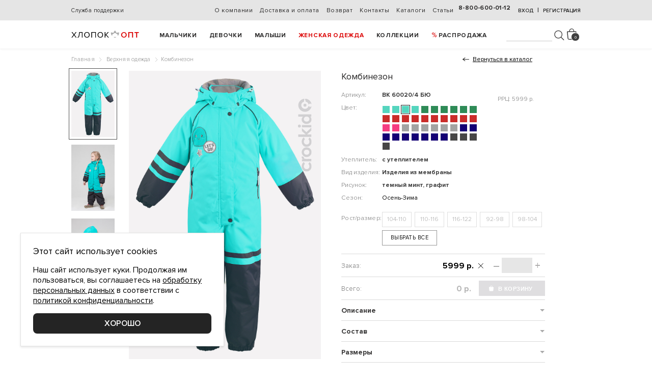

--- FILE ---
content_type: text/html; charset=UTF-8
request_url: https://hlopok-opt.ru/catalog/good/kombinezon-vk-600204-byu-biryuzovyi
body_size: 25298
content:
<!DOCTYPE html>
<html lang="ru">

<head>
    <meta charset="utf-8">
    <meta name="viewport" content="width=device-width, initial-scale=1, maximum-scale=1, user-scalable=0">
    <meta http-equiv="x-ua-compatible" content="ie=edge">
    <title>
            </title>
    <link rel="shortcut icon" href="/theme/favicon.ico">
    <meta name="description" content="" />
    <meta name="keywords" content="" />
    <meta property="og:site_name" content="Hlopok-opt">
    <meta property="og:type" content="article">
    <meta property="og:url" content="https://hlopok-opt.ru/catalog/good/kombinezon-vk-600204-byu-biryuzovyi">
    <meta property="og:title" content="Комбинезон" />    <meta property="og:image" content="https://hlopok-opt.ru/loaded/catalog/goods/thumbs/2ce70e589b78ebb99de0f4c280fcd106.jpg" />    <meta property="og:description" content="Детский комбинезон на мягкой подкладке. Тефлоновое покрытие обладает водоотталкивающими и грязеотталкивающими свойствами. Утеплитель Fellex®250г/м2. Аппликация на спинке и полочке, принт на спинке. Отстегивающийся капюшон, воротник-стойка и планка поверх молнии защищают от ветра. Застегивающиеся боковые карманы. Внутри изделия подтяжки. В размерах 92-98, 98-104, 104-110 и 110-116 съёмные штрипки по низу штанин. Манжеты на рукавах и штанинах. Защита от попадания снега. Светоотражающие вставки." />            
    <link href="/theme/styles/normalize.css" rel="stylesheet" />
    <link href="/theme/styles/fonts.css" rel="stylesheet" />
    <link href="/bower_components/swiper/dist/css/swiper.min.css" rel="stylesheet" />
    <link href="/bower_components/nouislider/distribute/nouislider.min.css" rel="stylesheet" />
    <link href="/bower_components/select2/dist/css/select2.min.css" rel="stylesheet" />
    <link href="/theme/styles/chosen.min.css" rel="stylesheet" />
    <link href="/theme/styles/common.css" rel="stylesheet" />
    <link href="/theme/styles/partials.css" rel="stylesheet" />
    <link href="/theme/styles/mqueries.css" rel="stylesheet" />
    <link href="/theme/styles/custom.css?v=1706" rel="stylesheet" />

    <script src="https://smartcaptcha.yandexcloud.net/captcha.js" defer></script>
    <style>
        .smart-captcha { min-width: 100% !important; margin: 15px 0; }
    </style>
    <script>
        function onSmartCaptchaReady() {
            if (!window.smartCaptcha) { throw new Error("SmartCaptcha is not present"); }
            window.smartCaptcha.render('captcha-container', {
                sitekey: 'ysc1_sFylFoMqAbVtVds2i5XUMnutf9KxpQ6zHp1OwHKm07c3b8c9'
            });
        }
    </script>

        <script src="https://maps.googleapis.com/maps/api/js?key=AIzaSyB2vr0IB2iLIpuupmABgeEP6VaXVsKXnIk"></script>
    <script src="/bower_components/js-marker-clusterer/src/markerclusterer.js"></script>
    <script src="/bower_components/jquery/dist/jquery.min.js"></script>
    <script src="/bower_components/jquery.inputmask/dist/jquery.inputmask.bundle.js"></script>
    <script src="/bower_components/jquery.inputmask/dist/inputmask/phone-codes/phone.js"></script>
    <script src="/bower_components/jquery.inputmask/dist/inputmask/phone-codes/phone-ru.js"></script>
    <script src="/bower_components/swiper/dist/js/swiper.min.js"></script>
    <script src="/bower_components/nouislider/distribute/nouislider.min.js"></script>
    <script src="/bower_components/jquery-touchswipe/jquery.touchSwipe.min.js"></script>
    <script src="/bower_components/jquery-validation/dist/jquery.validate.min.js"></script>
    <script src="/bower_components/jquery-validation/src/localization/messages_ru.js"></script>
    <script src="/bower_components/select2/dist/js/select2.full.min.js"></script>
    <script src="/bower_components/select2/dist/js/i18n/ru.js"></script>
    <script src="/bower_components/numeral/min/numeral.min.js"></script>
    <script src="/bower_components/nouislider/distribute/nouislider.min.js"></script>
    <script src="/bower_components/sticky-kit/jquery.sticky-kit.min.js"></script>
    <script src="/bower_components/js-cookie/src/js.cookie.js"></script>
    <script src="/bower_components/jquery-zoom/jquery.zoom.min.js"></script>
    <script src="/theme/scripts/chosen.jquery.min.js"></script>
    <!--    <script src="/theme/scripts/snowfall.jquery.js"></script>  -->
    <script src="/theme/scripts/SmoothScroll.js"></script>
    <script src="/theme/scripts/common.js?v=23"></script>

    <script charset="UTF-8" src="//cdn.sendpulse.com/js/push/cc8b890ae9bb97bf535f3fa86fcd9936_1.js" async></script>
</head>

<body>
    <header class="header">
        <div class="row1">
            <div class="header-info">
                                <a href="/oformlenie-zakaza" class="service">
                    Служба поддержки</a>
                                            </div>
            <ul class="links">
                                <li><a href="/o-kompanii">
                        О компании</a></li>
                                <li><a href="/dostavka-i-oplata">
                         Доставка и оплата</a></li>
                                <li><a href="/vozvrat">
                         Возврат</a></li>
                                <li><a href="/contacts">
                        Контакты</a></li>
                                <li><a href="/katalogi-22">
                        Каталоги</a></li>
                                <li><a href="/articles">
                        Статьи</a></li>
                            </ul>

                        <div class="ar">
                <span data-action="userAuth">Вход</span> &nbsp;|&nbsp;
                <span data-action="userReg">Регистрация</span>
            </div>
            
                        <a href="tel:88006000112" class="tel" data-info="">
                8-800-600-01-12</a>
        </div>
        <div class="row2">
            <a href="/" class="logo"></a>
    
    <i class="_show_nav"><i></i></i>

    <ul class="nav">
                <li>
            <a  href="/catalog/boys">Мальчики</a>
            <div class="subs">
                <div class="links">
                    <h4><a href="/catalog/boys">Ассортимент</a></h4>
                                        <div class="group">
                        <a href="/catalog/verhnyaya-odezhda-0169/boys">Верхняя одежда</a>
                                                <ul>
                                                            <li><a href="/catalog/bryuki-802574/boys">Брюки</a></li>
                                                            <li><a href="/catalog/zhilety-396201/boys">Жилеты</a></li>
                                                            <li><a href="/catalog/kombinezony-927048/boys">Комбинезоны</a></li>
                                                            <li><a href="/catalog/kurtki-475691/boys">Куртки</a></li>
                                                            <li><a href="/catalog/palto-plashi-710943/boys">Пальто, плащи</a></li>
                                                    </ul>
                                            </div>
                                        <div class="group">
                        <a href="/catalog/chulochno-nosochnyi-assortiment-5048/boys">Чулочно-носочный ассортимент</a>
                                                <ul>
                                                            <li><a href="/catalog/noski-091375/boys">Носки</a></li>
                                                            <li><a href="/catalog/kolgotki-182069/boys">Колготки</a></li>
                                                    </ul>
                                            </div>
                                        <div class="group">
                        <a href="/catalog/povsednevnaya-odezhda-2160/boys">Повседневная одежда</a>
                                                <ul>
                                                            <li><a href="/catalog/zhakety-kurtki-168739/boys">Жакеты, куртки</a></li>
                                                            <li><a href="/catalog/rubashki-289510/boys">Рубашки</a></li>
                                                            <li><a href="/catalog/bryuki-345612/boys">Брюки</a></li>
                                                            <li><a href="/catalog/dzhempery-563497/boys">Джемперы</a></li>
                                                            <li><a href="/catalog/kombinezony-210694/boys">Комбинезоны</a></li>
                                                            <li><a href="/catalog/kurtki-938206/boys">Куртки</a></li>
                                                            <li><a href="/catalog/polukombinezony-bodi-795460/boys">Полукомбинезоны, боди</a></li>
                                                            <li><a href="/catalog/futbolki-207548/boys">Футболки</a></li>
                                                            <li><a href="/catalog/shorty-184390/boys">Шорты</a></li>
                                                    </ul>
                                            </div>
                                        <div class="group">
                        <a href="/catalog/bele-odezhda-dlya-doma-6523/boys">Белье, одежда для дома</a>
                                                <ul>
                                                            <li><a href="/catalog/kalsony-komplekty-491370/boys">Кальсоны, комплекты</a></li>
                                                            <li><a href="/catalog/kupalniki-plavki-036214/boys">Купальники, плавки</a></li>
                                                            <li><a href="/catalog/maiki-593017/boys">Майки</a></li>
                                                            <li><a href="/catalog/pizhamy-394702/boys">Пижамы</a></li>
                                                            <li><a href="/catalog/trusy-809562/boys">Трусы</a></li>
                                                            <li><a href="/catalog/halaty-903268/boys">Халаты</a></li>
                                                    </ul>
                                            </div>
                                        <div class="group">
                        <a href="/catalog/golovnye-ubory-sharfy-5197/boys">Головные уборы, шарфы</a>
                                                <ul>
                                                            <li><a href="/catalog/komplekty-vyazanye-152830/boys">Комплекты вязаные</a></li>
                                                            <li><a href="/catalog/kepki-panamy-458176/boys">Кепки, панамы</a></li>
                                                            <li><a href="/catalog/shapki-650198/boys">Шапки</a></li>
                                                            <li><a href="/catalog/kosynki-povyazki-bandany-238046/boys">Косынки, повязки, банданы</a></li>
                                                            <li><a href="/catalog/sharfy-132598/boys">Шарфы</a></li>
                                                    </ul>
                                            </div>
                                        <div class="group">
                        <a href="/catalog/rukavicy-perchatki-5719/boys">Рукавицы, перчатки</a>
                                                <ul>
                                                            <li><a href="/catalog/perchatki-608934/boys">Перчатки</a></li>
                                                            <li><a href="/catalog/rukavicy-586273/boys">Рукавицы</a></li>
                                                    </ul>
                                            </div>
                                        <div class="group">
                        <a href="/catalog/aksessuary-0483/boys">Аксессуары</a>
                                                <ul>
                                                            <li><a href="/catalog/ryukzaki-sumki-376804/boys">Рюкзаки, сумки</a></li>
                                                    </ul>
                                            </div>
                                        <div class="group">
                        <a href="/catalog/tovary-dlya-novorozhdennyh-8207/boys">Товары для новорожденных</a>
                                                <ul>
                                                            <li><a href="/catalog/dzhempery-531807/boys">Джемперы</a></li>
                                                    </ul>
                                            </div>
                                    </div>

                                <div class="links">
                    <h4><a href="javascript:void(0);">Бренды</a></h4>
                    <div class="group _list_brands">
                        <ul >
                                                            <li><a href="/catalog/crockid-241508/boys">CROCKID</a></li>
                                                            <li><a href="/catalog/cubby-318940/boys">CUBBY</a></li>
                                                    </ul>
                    </div>
                                            <h4><a href="/catalog/boys/new">Новинки</a></h4>
                                                                <h4><a href="/catalog/boys/sale" class="_sale">Sale</a></h4>
                                    </div>
                
                                <div class="links">
                    <h4><a href="javascript:void(0);">Коллекции</a></h4>
                    <div class="group _list_collections">
                        <ul class="_2cols">
                                                            <li class="_collection-li"><a href="/catalog/552-dinozavry-769124/boys">№552 Динозавры</a></li>
                                                            <li class="_collection-li"><a href="/catalog/5-1m-ss-2026-083479/boys">5-1М SS 2026</a></li>
                                                            <li class="_collection-li"><a href="/catalog/4-2m-aw-25-26-937584/boys">4-2М AW 25-26</a></li>
                                                            <li class="_collection-li"><a href="/catalog/556-tropiki-105823/boys">№556 Тропики</a></li>
                                                            <li class="_collection-li"><a href="/catalog/1-1m-aw-25-26-184059/boys">1-1М AW 25-26</a></li>
                                                            <li class="_collection-li"><a href="/catalog/3-1m-aw-25-26-804721/boys">3-1М AW 25-26</a></li>
                                                            <li class="_collection-li"><a href="/catalog/3-0m-aw-25-26-870694/boys">3-0М AW 25-26</a></li>
                                                            <li class="_collection-li"><a href="/catalog/5-2m-aw-25-26-194672/boys">5-2М AW 25-26</a></li>
                                                            <li class="_collection-li"><a href="/catalog/560-dino-968247/boys">№560 Дино</a></li>
                                                            <li class="_collection-li"><a href="/catalog/568-morskaya-583147/boys">№568 Морская</a></li>
                                                            <li class="_collection-li"><a href="/catalog/564-leto-more-chaiki-642875/boys">№564 Лето, море, чайки</a></li>
                                                            <li class="_collection-li"><a href="/catalog/538-po-sledam-dinozavra-678491/boys">№538 По следам динозавра</a></li>
                                                            <li class="_collection-li"><a href="/catalog/5-0m-aw-25-26-310529/boys">5-0М AW 25-26</a></li>
                                                            <li class="_collection-li"><a href="/catalog/542-safari-982436/boys">№542 Сафари</a></li>
                                                            <li class="_collection-li"><a href="/catalog/5-0m-ss-2026-380479/boys">5-0М SS 2026</a></li>
                                                            <li class="_collection-li"><a href="/catalog/562-ulichnoe-graffiti-134276/boys">№562 Уличное граффити</a></li>
                                                            <li class="_collection-li"><a href="/catalog/569-morskaya-157048/boys">№569 Морская</a></li>
                                                            <li class="_collection-li"><a href="/catalog/1-2m-aw-25-26-541820/boys">1-2М AW 25-26</a></li>
                                                            <li class="_collection-li"><a href="/catalog/3-2m-aw-25-26-956478/boys">3-2М AW 25-26</a></li>
                                                            <li class="_collection-li"><a href="/catalog/2-1m-ss-2026-965173/boys">2-1М SS 2026</a></li>
                                                            <li class="_collection-li"><a href="/catalog/554-dinozavry-659031/boys">№554 Динозавры</a></li>
                                                            <li class="_collection-li"><a href="/catalog/3-1m-ss-2026-480576/boys">3-1М SS 2026</a></li>
                                                            <li class="_collection-li"><a href="/catalog/4-1m-aw-25-26-175820/boys">4-1М AW 25-26</a></li>
                                                            <li class="_collection-li"><a href="/catalog/534-futbol-490276/boys">№534 Футбол</a></li>
                                                            <li class="_collection-li"><a href="/catalog/2-0m-aw-25-26-285017/boys">2-0М AW 25-26</a></li>
                                                            <li class="_collection-li"><a href="/catalog/566-leto-more-chaiki-804153/boys">№566 Лето, море, чайки</a></li>
                                                            <li class="_collection-li"><a href="/catalog/2-1m-aw-25-26-478956/boys">2-1М AW 25-26</a></li>
                                                            <li class="_collection-li"><a href="/catalog/558-dino-945160/boys">№558 Дино</a></li>
                                                            <li class="_collection-li"><a href="/catalog/3-0m-ss-2026-150647/boys">3-0М SS 2026</a></li>
                                                            <li class="_collection-li"><a href="/catalog/7-1m-aw-25-26-184325/boys">7-1М AW 25-26</a></li>
                                                            <li class="_collection-li"><a href="/catalog/548-formula-1-861273/boys">№548 Формула 1</a></li>
                                                            <li class="_collection-li"><a href="/catalog/2-2m-aw-25-26-609158/boys">2-2М AW 25-26</a></li>
                                                            <li class="_collection-li"><a href="/catalog/5-1m-aw-25-26-370145/boys">5-1М AW 25-26</a></li>
                                                            <li class="_collection-li"><a href="/catalog/7-0m-aw-25-26-982407/boys">7-0М AW 25-26</a></li>
                                                            <li class="_collection-li"><a href="/catalog/526-yarkoe-graffiti-018359/boys">№526 Яркое граффити</a></li>
                                                            <li class="_collection-li"><a href="/catalog/shkola-467851/boys">Школа</a></li>
                                                            <li class="_collection-li"><a href="/catalog/428-lesnoi-pohod-594238/boys">№428 Лесной поход</a></li>
                                                            <li class="_collection-li"><a href="/catalog/novyi-god-632174/boys">Новый год</a></li>
                                                            <li class="_collection-li"><a href="/catalog/sport-shkola-516493/boys">Спорт, школа</a></li>
                            
                            <li class="_collections-fixed-show-more"><a href="#">Смотреть всё</a></li>
                        </ul>
                    </div>
                </div>
                

                            </div>
        </li>
                <li>
            <a  href="/catalog/girls">Девочки</a>
            <div class="subs">
                <div class="links">
                    <h4><a href="/catalog/girls">Ассортимент</a></h4>
                                        <div class="group">
                        <a href="/catalog/verhnyaya-odezhda-0169/girls">Верхняя одежда</a>
                                                <ul>
                                                            <li><a href="/catalog/bryuki-802574/girls">Брюки</a></li>
                                                            <li><a href="/catalog/zhilety-396201/girls">Жилеты</a></li>
                                                            <li><a href="/catalog/kombinezony-927048/girls">Комбинезоны</a></li>
                                                            <li><a href="/catalog/kurtki-475691/girls">Куртки</a></li>
                                                            <li><a href="/catalog/palto-plashi-710943/girls">Пальто, плащи</a></li>
                                                    </ul>
                                            </div>
                                        <div class="group">
                        <a href="/catalog/chulochno-nosochnyi-assortiment-5048/girls">Чулочно-носочный ассортимент</a>
                                                <ul>
                                                            <li><a href="/catalog/noski-091375/girls">Носки</a></li>
                                                            <li><a href="/catalog/kolgotki-182069/girls">Колготки</a></li>
                                                    </ul>
                                            </div>
                                        <div class="group">
                        <a href="/catalog/povsednevnaya-odezhda-2160/girls">Повседневная одежда</a>
                                                <ul>
                                                            <li><a href="/catalog/rubashki-289510/girls">Рубашки</a></li>
                                                            <li><a href="/catalog/zhakety-kurtki-168739/girls">Жакеты, куртки</a></li>
                                                            <li><a href="/catalog/bluzki-tuniki-017823/girls">Блузки, туники</a></li>
                                                            <li><a href="/catalog/kalsony-komplekty-162847/girls">Кальсоны, комплекты</a></li>
                                                            <li><a href="/catalog/bridzhi-593671/girls">Бриджи</a></li>
                                                            <li><a href="/catalog/bryuki-345612/girls">Брюки</a></li>
                                                            <li><a href="/catalog/dzhempery-563497/girls">Джемперы</a></li>
                                                            <li><a href="/catalog/kombinezony-210694/girls">Комбинезоны</a></li>
                                                            <li><a href="/catalog/kurtki-938206/girls">Куртки</a></li>
                                                            <li><a href="/catalog/platya-928157/girls">Платья</a></li>
                                                            <li><a href="/catalog/polukombinezony-bodi-795460/girls">Полукомбинезоны, боди</a></li>
                                                            <li><a href="/catalog/sarafany-935728/girls">Сарафаны</a></li>
                                                            <li><a href="/catalog/futbolki-207548/girls">Футболки</a></li>
                                                            <li><a href="/catalog/shorty-184390/girls">Шорты</a></li>
                                                            <li><a href="/catalog/yubki-637985/girls">Юбки</a></li>
                                                    </ul>
                                            </div>
                                        <div class="group">
                        <a href="/catalog/bele-odezhda-dlya-doma-6523/girls">Белье, одежда для дома</a>
                                                <ul>
                                                            <li><a href="/catalog/kalsony-komplekty-491370/girls">Кальсоны, комплекты</a></li>
                                                            <li><a href="/catalog/kupalniki-plavki-036214/girls">Купальники, плавки</a></li>
                                                            <li><a href="/catalog/maiki-593017/girls">Майки</a></li>
                                                            <li><a href="/catalog/pizhamy-394702/girls">Пижамы</a></li>
                                                            <li><a href="/catalog/sorochki-nochnye-021365/girls">Сорочки ночные</a></li>
                                                            <li><a href="/catalog/trusy-809562/girls">Трусы</a></li>
                                                            <li><a href="/catalog/halaty-903268/girls">Халаты</a></li>
                                                    </ul>
                                            </div>
                                        <div class="group">
                        <a href="/catalog/golovnye-ubory-sharfy-5197/girls">Головные уборы, шарфы</a>
                                                <ul>
                                                            <li><a href="/catalog/shapki-650198/girls">Шапки</a></li>
                                                            <li><a href="/catalog/kepki-panamy-458176/girls">Кепки, панамы</a></li>
                                                            <li><a href="/catalog/komplekty-vyazanye-152830/girls">Комплекты вязаные</a></li>
                                                            <li><a href="/catalog/kosynki-povyazki-bandany-238046/girls">Косынки, повязки, банданы</a></li>
                                                            <li><a href="/catalog/sharfy-132598/girls">Шарфы</a></li>
                                                    </ul>
                                            </div>
                                        <div class="group">
                        <a href="/catalog/rukavicy-perchatki-5719/girls">Рукавицы, перчатки</a>
                                                <ul>
                                                            <li><a href="/catalog/perchatki-608934/girls">Перчатки</a></li>
                                                            <li><a href="/catalog/rukavicy-586273/girls">Рукавицы</a></li>
                                                    </ul>
                                            </div>
                                        <div class="group">
                        <a href="/catalog/tovary-dlya-novorozhdennyh-8207/girls">Товары для новорожденных</a>
                                                <ul>
                                                            <li><a href="/catalog/dzhempery-531807/girls">Джемперы</a></li>
                                                    </ul>
                                            </div>
                                    </div>

                                <div class="links">
                    <h4><a href="javascript:void(0);">Бренды</a></h4>
                    <div class="group _list_brands">
                        <ul >
                                                            <li><a href="/catalog/crockid-241508/girls">CROCKID</a></li>
                                                            <li><a href="/catalog/cubby-318940/girls">CUBBY</a></li>
                                                            <li><a href="/catalog/optop-873950/girls">OPTOP</a></li>
                                                            <li><a href="/catalog/crockid-family-236851/girls">CROCKID FAMILY</a></li>
                                                    </ul>
                    </div>
                                            <h4><a href="/catalog/girls/new">Новинки</a></h4>
                                                                <h4><a href="/catalog/girls/sale" class="_sale">Sale</a></h4>
                                    </div>
                
                                <div class="links">
                    <h4><a href="javascript:void(0);">Коллекции</a></h4>
                    <div class="group _list_collections">
                        <ul class="_2cols">
                                                            <li class="_collection-li"><a href="/catalog/4-2d-aw-25-26-615943/girls">4-2Д AW 25-26</a></li>
                                                            <li class="_collection-li"><a href="/catalog/2-2d-aw-25-26-427698/girls">2-2Д AW 25-26</a></li>
                                                            <li class="_collection-li"><a href="/catalog/6-1d-aw-25-26-342067/girls">6-1Д AW 25-26</a></li>
                                                            <li class="_collection-li"><a href="/catalog/565-letnii-den-065412/girls">№565 Летний день</a></li>
                                                            <li class="_collection-li"><a href="/catalog/6-0d-aw-25-26-837064/girls">6-0Д AW 25-26</a></li>
                                                            <li class="_collection-li"><a href="/catalog/567-milye-loshadki-472586/girls">№567 Милые лошадки</a></li>
                                                            <li class="_collection-li"><a href="/catalog/557-krasivye-serdechki-640759/girls">№557 Красивые сердечки</a></li>
                                                            <li class="_collection-li"><a href="/catalog/555-letnee-nastroenie-324085/girls">№555 Летнее настроение</a></li>
                                                            <li class="_collection-li"><a href="/catalog/5-2d-aw-25-26-732089/girls">5-2Д AW 25-26</a></li>
                                                            <li class="_collection-li"><a href="/catalog/545-milye-cvetochki-731056/girls">№545 Милые цветочки</a></li>
                                                            <li class="_collection-li"><a href="/catalog/5-0d-aw-25-26-430751/girls">5-0Д AW 25-26</a></li>
                                                            <li class="_collection-li"><a href="/catalog/1-2d-aw-25-26-497256/girls">1-2Д AW 25-26</a></li>
                                                            <li class="_collection-li"><a href="/catalog/551-polevye-babochki-876491/girls">№551 Полевые бабочки</a></li>
                                                            <li class="_collection-li"><a href="/catalog/7-1d-aw-25-26-154923/girls">7-1Д AW 25-26</a></li>
                                                            <li class="_collection-li"><a href="/catalog/543-milye-cvetochki-058716/girls">№543 Милые цветочки</a></li>
                                                            <li class="_collection-li"><a href="/catalog/5-1d-aw-25-26-708164/girls">5-1Д AW 25-26</a></li>
                                                            <li class="_collection-li"><a href="/catalog/1-0d-ss-2026-582741/girls">1-0Д SS 2026</a></li>
                                                            <li class="_collection-li"><a href="/catalog/4-0d-aw-25-26-260759/girls">4-0Д AW 25-26</a></li>
                                                            <li class="_collection-li"><a href="/catalog/1-1d-ss-2026-258670/girls">1-1Д SS 2026</a></li>
                                                            <li class="_collection-li"><a href="/catalog/3-1d-ss-2026-845091/girls">3-1Д SS 2026</a></li>
                                                            <li class="_collection-li"><a href="/catalog/549-nezhnyi-cvetok-572890/girls">№549 Нежный цветок</a></li>
                                                            <li class="_collection-li"><a href="/catalog/535-yarkoe-leto-263759/girls">№535 Яркое лето</a></li>
                                                            <li class="_collection-li"><a href="/catalog/561-golubika-287659/girls">№561 Голубика</a></li>
                                                            <li class="_collection-li"><a href="/catalog/541-pozitiv-182340/girls">№541 Позитив</a></li>
                                                            <li class="_collection-li"><a href="/catalog/1-1d-aw-25-26-327419/girls">1-1Д AW 25-26</a></li>
                                                            <li class="_collection-li"><a href="/catalog/6-1d-ss-2026-380921/girls">6-1Д SS 2026</a></li>
                                                            <li class="_collection-li"><a href="/catalog/3-2d-aw-25-26-531280/girls">3-2Д AW 25-26</a></li>
                                                            <li class="_collection-li"><a href="/catalog/2-1d-aw-25-26-163925/girls">2-1Д AW 25-26</a></li>
                                                            <li class="_collection-li"><a href="/catalog/553-polevye-babochki-267193/girls">№553 Полевые бабочки</a></li>
                                                            <li class="_collection-li"><a href="/catalog/4-1d-aw-25-26-459163/girls">4-1Д AW 25-26</a></li>
                                                            <li class="_collection-li"><a href="/catalog/3-1d-aw-25-26-936412/girls">3-1Д AW 25-26</a></li>
                                                            <li class="_collection-li"><a href="/catalog/6-0d-ss-2026-576803/girls">6-0Д SS 2026</a></li>
                                                            <li class="_collection-li"><a href="/catalog/2-0d-aw-25-26-205971/girls">2-0Д AW 25-26</a></li>
                                                            <li class="_collection-li"><a href="/catalog/3-0d-ss-2026-568231/girls">3-0Д SS 2026</a></li>
                                                            <li class="_collection-li"><a href="/catalog/3-0d-aw-25-26-097354/girls">3-0Д AW 25-26</a></li>
                                                            <li class="_collection-li"><a href="/catalog/563-zaichiki-v-romashkah-043658/girls">№563 Зайчики в ромашках</a></li>
                                                            <li class="_collection-li"><a href="/catalog/537-volshebnye-edinorogi-937258/girls">№537 Волшебные единороги</a></li>
                                                            <li class="_collection-li"><a href="/catalog/519-seraya-pudra-716842/girls">№519 Серая пудра</a></li>
                                                            <li class="_collection-li"><a href="/catalog/523-mechty-052419/girls">№523 Мечты</a></li>
                                                            <li class="_collection-li"><a href="/catalog/539-volshebnye-edinorogi-407638/girls">№539 Волшебные единороги</a></li>
                                                            <li class="_collection-li"><a href="/catalog/419-volshebnye-sovy-691048/girls">№419 Волшебные совы</a></li>
                                                            <li class="_collection-li"><a href="/catalog/415-milye-mishki-650891/girls">№415 Милые мишки</a></li>
                                                            <li class="_collection-li"><a href="/catalog/467-peschanyi-plyazh-139246/girls">№467 Песчаный пляж</a></li>
                                                            <li class="_collection-li"><a href="/catalog/469-peschanyi-plyazh-863702/girls">№469 Песчаный пляж</a></li>
                                                            <li class="_collection-li"><a href="/catalog/484-letnee-puteshestvie-306978/girls">№484 Летнее путешествие</a></li>
                                                            <li class="_collection-li"><a href="/catalog/485-cvetochnoe-kantri-905467/girls">№485 Цветочное кантри</a></li>
                                                            <li class="_collection-li"><a href="/catalog/486-cvetochnoe-kantri-972308/girls">№486 Цветочное кантри</a></li>
                                                            <li class="_collection-li"><a href="/catalog/shkola-467851/girls">Школа</a></li>
                                                            <li class="_collection-li"><a href="/catalog/407-osennii-sad-057682/girls">№407 Осенний сад</a></li>
                                                            <li class="_collection-li"><a href="/catalog/396-morskaya-327015/girls">№396 Морская</a></li>
                                                            <li class="_collection-li"><a href="/catalog/novyi-god-632174/girls">Новый год</a></li>
                                                            <li class="_collection-li"><a href="/catalog/sport-shkola-516493/girls">Спорт, школа</a></li>
                            
                            <li class="_collections-fixed-show-more"><a href="#">Смотреть всё</a></li>
                        </ul>
                    </div>
                </div>
                

                            </div>
        </li>
                <li>
            <a  href="/catalog/baby">Малыши</a>
            <div class="subs">
                <div class="links">
                    <h4><a href="/catalog/baby">Ассортимент</a></h4>
                                        <div class="group">
                        <a href="/catalog/bele-odezhda-dlya-doma-6523/baby">Белье, одежда для дома</a>
                                                <ul>
                                                            <li><a href="/catalog/kupalniki-plavki-036214/baby">Купальники, плавки</a></li>
                                                    </ul>
                                            </div>
                                        <div class="group">
                        <a href="/catalog/tovary-dlya-novorozhdennyh-8207/baby">Товары для новорожденных</a>
                                                <ul>
                                                            <li><a href="/catalog/bryuki-423781/baby">Брюки</a></li>
                                                            <li><a href="/catalog/kombinezony-316820/baby">Комбинезоны</a></li>
                                                            <li><a href="/catalog/rukavichki-pinetki-yaseln-103286/baby">Рукавички, пинетки ясельн</a></li>
                                                            <li><a href="/catalog/nagrudniki-slyunyavchiki-051763/baby">Нагрудники, слюнявчики</a></li>
                                                            <li><a href="/catalog/dzhempery-531807/baby">Джемперы</a></li>
                                                            <li><a href="/catalog/koftochki-285960/baby">Кофточки</a></li>
                                                            <li><a href="/catalog/polzunki-965370/baby">Ползунки</a></li>
                                                            <li><a href="/catalog/polukombinezony-bodi-097321/baby">Полукомбинезоны, боди</a></li>
                                                            <li><a href="/catalog/prostynki-pelenki-316920/baby">Простынки, пеленки</a></li>
                                                            <li><a href="/catalog/futbolki-549130/baby">Футболки</a></li>
                                                            <li><a href="/catalog/chepchiki-shapochki-yaselnye-158046/baby">Чепчики, шапочки ясельные</a></li>
                                                    </ul>
                                            </div>
                                    </div>

                                <div class="links">
                    <h4><a href="javascript:void(0);">Бренды</a></h4>
                    <div class="group _list_brands">
                        <ul >
                                                            <li><a href="/catalog/crockid-241508/baby">CROCKID</a></li>
                                                    </ul>
                    </div>
                                            <h4><a href="/catalog/baby/new">Новинки</a></h4>
                                                                <h4><a href="/catalog/baby/sale" class="_sale">Sale</a></h4>
                                    </div>
                
                

                            </div>
        </li>
                <li>
            <a style="color:#dc0808;" href="/catalog/mom">Женская одежда</a>
            <div class="subs">
                <div class="links">
                    <h4><a href="/catalog/mom">Ассортимент</a></h4>
                                        <div class="group">
                        <a href="/catalog/povsednevnaya-odezhda-zhenskaya-8069/mom">Повседневная одежда женская</a>
                                                <ul>
                                                            <li><a href="/catalog/maiki-zhenskie-461352/mom">Майки женские</a></li>
                                                            <li><a href="/catalog/zhakety-kurtki-zhenskie-978012/mom">Жакеты, куртки женские</a></li>
                                                            <li><a href="/catalog/futbolki-zhenskie-691473/mom">Футболки женские</a></li>
                                                            <li><a href="/catalog/bryuki-zhenskie-792304/mom">Брюки женские</a></li>
                                                            <li><a href="/catalog/dzhempery-zhenskie-813067/mom">Джемперы женские</a></li>
                                                            <li><a href="/catalog/yubki-zhenskie-804736/mom">Юбки женские</a></li>
                                                            <li><a href="/catalog/platya-zhenskie-163240/mom">Платья женские</a></li>
                                                            <li><a href="/catalog/bluzy-rubashki-zhenskie-625417/mom">Блузы, рубашки женские</a></li>
                                                            <li><a href="/catalog/zhilety-zhenskie-196583/mom">Жилеты женские</a></li>
                                                            <li><a href="/catalog/shorty-zhenskie-459168/mom">Шорты женские</a></li>
                                                    </ul>
                                            </div>
                                        <div class="group">
                        <a href="/catalog/odezhda-dlya-doma-1735/mom">Одежда для дома</a>
                                                <ul>
                                                            <li><a href="/catalog/sorochki-nochnye-zhenskie-053864/mom">Сорочки ночные женские</a></li>
                                                            <li><a href="/catalog/komplekty-zhenskie-182759/mom">Комплекты женские</a></li>
                                                            <li><a href="/catalog/maiki-zhenskie-965812/mom">Майки женские</a></li>
                                                            <li><a href="/catalog/halaty-zhenskie-639481/mom">Халаты женские</a></li>
                                                            <li><a href="/catalog/futbolki-zhenskie-173492/mom">Футболки женские</a></li>
                                                            <li><a href="/catalog/dzhempery-zhenskie-175689/mom">Джемперы женские</a></li>
                                                            <li><a href="/catalog/shorty-zhenskie-813927/mom">Шорты женские</a></li>
                                                    </ul>
                                            </div>
                                        <div class="group">
                        <a href="/catalog/aksessuary-zhenskie-6342/mom">Аксессуары женские</a>
                                                <ul>
                                                            <li><a href="/catalog/sharfy-zhenskie-437695/mom">Шарфы женские</a></li>
                                                            <li><a href="/catalog/manishki-zhenskie-963721/mom">Манишки женские</a></li>
                                                            <li><a href="/catalog/rukavicy-zhenskie-216547/mom">Рукавицы женские</a></li>
                                                            <li><a href="/catalog/shapki-691857/mom">Шапки</a></li>
                                                    </ul>
                                            </div>
                                    </div>

                                <div class="links">
                    <h4><a href="javascript:void(0);">Бренды</a></h4>
                    <div class="group _list_brands">
                        <ul >
                                                            <li><a href="/catalog/very-neat-615029/mom">VERY NEAT</a></li>
                                                            <li><a href="/catalog/crockid-family-236851/mom">CROCKID FAMILY</a></li>
                                                    </ul>
                    </div>
                                                                <h4><a href="/catalog/mom/sale" class="_sale">Sale</a></h4>
                                    </div>
                
                                <div class="links">
                    <h4><a href="javascript:void(0);">Коллекции</a></h4>
                    <div class="group _list_collections">
                        <ul class="_2cols">
                                                            <li class="_collection-li"><a href="/catalog/melanzh-25-26-740512/mom">Меланж 25 26</a></li>
                                                            <li class="_collection-li"><a href="/catalog/vyazanyi-assortiment-25-26-927438/mom">Вязаный ассортимент 25 26</a></li>
                                                            <li class="_collection-li"><a href="/catalog/pesochnaya-25-26-690241/mom">Песочная 25 26</a></li>
                                                            <li class="_collection-li"><a href="/catalog/1-vintazhnye-cvety-095724/mom">№1 Винтажные цветы</a></li>
                                                            <li class="_collection-li"><a href="/catalog/14-dop-futer-316745/mom">№14 Доп футер</a></li>
                                                            <li class="_collection-li"><a href="/catalog/11-aksessuary-509174/mom">№11 Аксессуары</a></li>
                                                            <li class="_collection-li"><a href="/catalog/13-baza-091436/mom">№13 База</a></li>
                                                            <li class="_collection-li"><a href="/catalog/olivkovaya-24-25-237096/mom">Оливковая / 24-25</a></li>
                                                            <li class="_collection-li"><a href="/catalog/shokoladnaya-24-25-297560/mom">Шоколадная / 24-25</a></li>
                                                            <li class="_collection-li"><a href="/catalog/melanzh-24-25-073486/mom">Меланж / 24-25</a></li>
                                                            <li class="_collection-li"><a href="/catalog/indigo-24-25-457160/mom">Индиго / 24-25</a></li>
                                                            <li class="_collection-li"><a href="/catalog/kremovaya-24-25-613452/mom">Кремовая / 24-25</a></li>
                                                            <li class="_collection-li"><a href="/catalog/pudrovaya-24-25-798315/mom">Пудровая / 24-25</a></li>
                                                            <li class="_collection-li"><a href="/catalog/molochnaya-24-25-498321/mom">Молочная / 24-25</a></li>
                                                            <li class="_collection-li"><a href="/catalog/pesochnaya-24-25-654901/mom">Песочная / 24-25</a></li>
                                                            <li class="_collection-li"><a href="/catalog/6-pro-more-056213/mom">№6 Про море</a></li>
                                                            <li class="_collection-li"><a href="/catalog/1-belye-lepestki-187435/mom">№1 Белые лепестки</a></li>
                                                            <li class="_collection-li"><a href="/catalog/6-francuzskii-sad-845063/mom">№6 Французский сад</a></li>
                                                            <li class="_collection-li"><a href="/catalog/7-legkost-576203/mom">№7 Легкость</a></li>
                                                            <li class="_collection-li"><a href="/catalog/12-faktura-listev-189253/mom">№12 Фактура листьев</a></li>
                                                            <li class="_collection-li"><a href="/catalog/2-black-and-white-759416/mom">№2 Black and white</a></li>
                                                            <li class="_collection-li"><a href="/catalog/10-drevnyaya-greciya-631904/mom">№10 Древняя Греция</a></li>
                                                            <li class="_collection-li"><a href="/catalog/17-vyazanyi-assortiment-142697/mom">№17 Вязаный ассортимент</a></li>
                                                            <li class="_collection-li"><a href="/catalog/11-peschanyi-plyazh-950168/mom">№11 Песчаный пляж</a></li>
                                                            <li class="_collection-li"><a href="/catalog/8-dualnost-435290/mom">№8 Дуальность</a></li>
                                                            <li class="_collection-li"><a href="/catalog/11-oniks-134758/mom">№11 Оникс</a></li>
                                                            <li class="_collection-li"><a href="/catalog/7-i-yan-743096/mom">№7 Инь и Ян</a></li>
                                                            <li class="_collection-li"><a href="/catalog/8-bezmyatezhnost-038416/mom">№8 Безмятежность</a></li>
                                                            <li class="_collection-li"><a href="/catalog/14-etno-dzhins-974326/mom">№14 Этно джинс</a></li>
                                                            <li class="_collection-li"><a href="/catalog/13-probuzhdenie-305842/mom">№13 Пробуждение</a></li>
                                                            <li class="_collection-li"><a href="/catalog/9-matcha-072493/mom">№9 Матча</a></li>
                                                            <li class="_collection-li"><a href="/catalog/4-morskoi-peizazh-814293/mom">№4 Морской пейзаж</a></li>
                                                            <li class="_collection-li"><a href="/catalog/3-ekzoticheskii-frukt-594213/mom">№3 Экзотический фрукт</a></li>
                                                            <li class="_collection-li"><a href="/catalog/9-avstraliya-604715/mom">№9 Австралия</a></li>
                                                            <li class="_collection-li"><a href="/catalog/1-sea-adventures-865937/mom">№1 Sea adventures</a></li>
                                                            <li class="_collection-li"><a href="/catalog/15-vdohnovenie-216593/mom">№15 Вдохновение</a></li>
                                                            <li class="_collection-li"><a href="/catalog/2-tropicheskii-etyud-012364/mom">№2 Тропический этюд</a></li>
                                                            <li class="_collection-li"><a href="/catalog/3-peschanyi-plyazh-957604/mom">№3 Песчаный пляж</a></li>
                                                            <li class="_collection-li"><a href="/catalog/19-basic-108632/mom">№19 BASIC</a></li>
                                                            <li class="_collection-li"><a href="/catalog/4-nochnye-cvety-268349/mom">№4 Ночные цветы</a></li>
                                                            <li class="_collection-li"><a href="/catalog/7-cvetochnoe-kruzhevo-693271/mom">№7 Цветочное кружево</a></li>
                                                            <li class="_collection-li"><a href="/catalog/5-belye-tyulpany-532148/mom">№5 Белые тюльпаны</a></li>
                                                            <li class="_collection-li"><a href="/catalog/2-gusi-943716/mom">№2 Гуси</a></li>
                                                            <li class="_collection-li"><a href="/catalog/12-kletka-vishi-965410/mom">№12 Клетка виши</a></li>
                                                            <li class="_collection-li"><a href="/catalog/10-zaichiki-532940/mom">№10 Зайчики</a></li>
                                                            <li class="_collection-li"><a href="/catalog/11-pticy-v-cvetochnom-sadu-231605/mom">№11 Птицы в цветочном саду</a></li>
                                                            <li class="_collection-li"><a href="/catalog/6-paporotnik-028176/mom">№6 Папоротник</a></li>
                                                            <li class="_collection-li"><a href="/catalog/pudra-378629/mom">Пудра</a></li>
                                                            <li class="_collection-li"><a href="/catalog/futer-786951/mom">Футер</a></li>
                                                            <li class="_collection-li"><a href="/catalog/cozy-autumn-203694/mom">Cozy autumn</a></li>
                            
                            <li class="_collections-fixed-show-more"><a href="#">Смотреть всё</a></li>
                        </ul>
                    </div>
                </div>
                

                            </div>
        </li>
        
                                    <li><a href="/catalog/collections">Коллекции</a></li>
                        <li class="_sale"><a href="/catalog/sale">РАСПРОДАЖА</a></li>
            </ul>

    <a
        href="/catalog/cart"
        class="cart"
        data-count="0"
        data-total=""
    ></a>

    
    <form action="https://hlopok-opt.ru/catalog/search" method="GET" class="search" accept-charset="utf-8">
        <input type="text" name="term" required>
        <button type="submit"></button>
    </form></div>    </header>
    <div class="mob_nav">
    <div class="bg"></div>
    <div class="wrapper">
                <form action="https://hlopok-opt.ru/catalog/search" method="GET" class="search" accept-charset="utf-8">
            <input type="text" name="term" required placeholder="Поиск">
            <button type="submit"></button>
        </form>
        <ul class="links _bold">
                            <li class="_wp">
                    <a  href="javascript:void(0);">Мальчики</a>

                    <div class="popup">
                        <span class="_back">Назад</span>
                        <h4 class="ttl">Мальчики</h4>

                        <ul class="links">
                                                                                                <li class="_ws">
                                        <a href="javascript:void(0);">Верхняя одежда</a>
                                        <ul class="subs">
                                                                                            <li><a href="/catalog/bryuki-802574/boys">Брюки</a></li>
                                                                                            <li><a href="/catalog/zhilety-396201/boys">Жилеты</a></li>
                                                                                            <li><a href="/catalog/kombinezony-927048/boys">Комбинезоны</a></li>
                                                                                            <li><a href="/catalog/kurtki-475691/boys">Куртки</a></li>
                                                                                            <li><a href="/catalog/palto-plashi-710943/boys">Пальто, плащи</a></li>
                                                                                    </ul>
                                    </li>
                                                                                                                                <li class="_ws">
                                        <a href="javascript:void(0);">Чулочно-носочный ассортимент</a>
                                        <ul class="subs">
                                                                                            <li><a href="/catalog/noski-091375/boys">Носки</a></li>
                                                                                            <li><a href="/catalog/kolgotki-182069/boys">Колготки</a></li>
                                                                                    </ul>
                                    </li>
                                                                                                                                <li class="_ws">
                                        <a href="javascript:void(0);">Повседневная одежда</a>
                                        <ul class="subs">
                                                                                            <li><a href="/catalog/zhakety-kurtki-168739/boys">Жакеты, куртки</a></li>
                                                                                            <li><a href="/catalog/rubashki-289510/boys">Рубашки</a></li>
                                                                                            <li><a href="/catalog/bryuki-345612/boys">Брюки</a></li>
                                                                                            <li><a href="/catalog/dzhempery-563497/boys">Джемперы</a></li>
                                                                                            <li><a href="/catalog/kombinezony-210694/boys">Комбинезоны</a></li>
                                                                                            <li><a href="/catalog/kurtki-938206/boys">Куртки</a></li>
                                                                                            <li><a href="/catalog/polukombinezony-bodi-795460/boys">Полукомбинезоны, боди</a></li>
                                                                                            <li><a href="/catalog/futbolki-207548/boys">Футболки</a></li>
                                                                                            <li><a href="/catalog/shorty-184390/boys">Шорты</a></li>
                                                                                    </ul>
                                    </li>
                                                                                                                                <li class="_ws">
                                        <a href="javascript:void(0);">Белье, одежда для дома</a>
                                        <ul class="subs">
                                                                                            <li><a href="/catalog/kalsony-komplekty-491370/boys">Кальсоны, комплекты</a></li>
                                                                                            <li><a href="/catalog/kupalniki-plavki-036214/boys">Купальники, плавки</a></li>
                                                                                            <li><a href="/catalog/maiki-593017/boys">Майки</a></li>
                                                                                            <li><a href="/catalog/pizhamy-394702/boys">Пижамы</a></li>
                                                                                            <li><a href="/catalog/trusy-809562/boys">Трусы</a></li>
                                                                                            <li><a href="/catalog/halaty-903268/boys">Халаты</a></li>
                                                                                    </ul>
                                    </li>
                                                                                                                                <li class="_ws">
                                        <a href="javascript:void(0);">Головные уборы, шарфы</a>
                                        <ul class="subs">
                                                                                            <li><a href="/catalog/komplekty-vyazanye-152830/boys">Комплекты вязаные</a></li>
                                                                                            <li><a href="/catalog/kepki-panamy-458176/boys">Кепки, панамы</a></li>
                                                                                            <li><a href="/catalog/shapki-650198/boys">Шапки</a></li>
                                                                                            <li><a href="/catalog/kosynki-povyazki-bandany-238046/boys">Косынки, повязки, банданы</a></li>
                                                                                            <li><a href="/catalog/sharfy-132598/boys">Шарфы</a></li>
                                                                                    </ul>
                                    </li>
                                                                                                                                <li class="_ws">
                                        <a href="javascript:void(0);">Рукавицы, перчатки</a>
                                        <ul class="subs">
                                                                                            <li><a href="/catalog/perchatki-608934/boys">Перчатки</a></li>
                                                                                            <li><a href="/catalog/rukavicy-586273/boys">Рукавицы</a></li>
                                                                                    </ul>
                                    </li>
                                                                                                                                <li class="_ws">
                                        <a href="javascript:void(0);">Аксессуары</a>
                                        <ul class="subs">
                                                                                            <li><a href="/catalog/ryukzaki-sumki-376804/boys">Рюкзаки, сумки</a></li>
                                                                                    </ul>
                                    </li>
                                                                                                                                <li class="_ws">
                                        <a href="javascript:void(0);">Товары для новорожденных</a>
                                        <ul class="subs">
                                                                                            <li><a href="/catalog/dzhempery-531807/boys">Джемперы</a></li>
                                                                                    </ul>
                                    </li>
                                                                                    </ul>
                        <ul class="links">
                                                    <li class="_ws">
                                <a href="javascript:void(0);">Бренды</a>
                                <ul class="subs">
                                                                            <li><a href="/catalog/crockid-241508/boys">CROCKID</a></li>
                                                                            <li><a href="/catalog/cubby-318940/boys">CUBBY</a></li>
                                                                    </ul>
                            </li>
                                                    <li class="_ws">
                                <a href="javascript:void(0);">Коллекции</a>
                                <ul class="subs">
                                                                            <li><a href="/catalog/552-dinozavry-769124/boys">№552 Динозавры</a></li>
                                                                            <li><a href="/catalog/5-1m-ss-2026-083479/boys">5-1М SS 2026</a></li>
                                                                            <li><a href="/catalog/4-2m-aw-25-26-937584/boys">4-2М AW 25-26</a></li>
                                                                            <li><a href="/catalog/556-tropiki-105823/boys">№556 Тропики</a></li>
                                                                            <li><a href="/catalog/1-1m-aw-25-26-184059/boys">1-1М AW 25-26</a></li>
                                                                            <li><a href="/catalog/3-1m-aw-25-26-804721/boys">3-1М AW 25-26</a></li>
                                                                            <li><a href="/catalog/3-0m-aw-25-26-870694/boys">3-0М AW 25-26</a></li>
                                                                            <li><a href="/catalog/5-2m-aw-25-26-194672/boys">5-2М AW 25-26</a></li>
                                                                            <li><a href="/catalog/560-dino-968247/boys">№560 Дино</a></li>
                                                                            <li><a href="/catalog/568-morskaya-583147/boys">№568 Морская</a></li>
                                                                            <li><a href="/catalog/564-leto-more-chaiki-642875/boys">№564 Лето, море, чайки</a></li>
                                                                            <li><a href="/catalog/538-po-sledam-dinozavra-678491/boys">№538 По следам динозавра</a></li>
                                                                            <li><a href="/catalog/5-0m-aw-25-26-310529/boys">5-0М AW 25-26</a></li>
                                                                            <li><a href="/catalog/542-safari-982436/boys">№542 Сафари</a></li>
                                                                            <li><a href="/catalog/5-0m-ss-2026-380479/boys">5-0М SS 2026</a></li>
                                                                            <li><a href="/catalog/562-ulichnoe-graffiti-134276/boys">№562 Уличное граффити</a></li>
                                                                            <li><a href="/catalog/569-morskaya-157048/boys">№569 Морская</a></li>
                                                                            <li><a href="/catalog/1-2m-aw-25-26-541820/boys">1-2М AW 25-26</a></li>
                                                                            <li><a href="/catalog/3-2m-aw-25-26-956478/boys">3-2М AW 25-26</a></li>
                                                                            <li><a href="/catalog/2-1m-ss-2026-965173/boys">2-1М SS 2026</a></li>
                                                                            <li><a href="/catalog/554-dinozavry-659031/boys">№554 Динозавры</a></li>
                                                                            <li><a href="/catalog/3-1m-ss-2026-480576/boys">3-1М SS 2026</a></li>
                                                                            <li><a href="/catalog/4-1m-aw-25-26-175820/boys">4-1М AW 25-26</a></li>
                                                                            <li><a href="/catalog/534-futbol-490276/boys">№534 Футбол</a></li>
                                                                            <li><a href="/catalog/2-0m-aw-25-26-285017/boys">2-0М AW 25-26</a></li>
                                                                            <li><a href="/catalog/566-leto-more-chaiki-804153/boys">№566 Лето, море, чайки</a></li>
                                                                            <li><a href="/catalog/2-1m-aw-25-26-478956/boys">2-1М AW 25-26</a></li>
                                                                            <li><a href="/catalog/558-dino-945160/boys">№558 Дино</a></li>
                                                                            <li><a href="/catalog/3-0m-ss-2026-150647/boys">3-0М SS 2026</a></li>
                                                                            <li><a href="/catalog/7-1m-aw-25-26-184325/boys">7-1М AW 25-26</a></li>
                                                                            <li><a href="/catalog/548-formula-1-861273/boys">№548 Формула 1</a></li>
                                                                            <li><a href="/catalog/2-2m-aw-25-26-609158/boys">2-2М AW 25-26</a></li>
                                                                            <li><a href="/catalog/5-1m-aw-25-26-370145/boys">5-1М AW 25-26</a></li>
                                                                            <li><a href="/catalog/7-0m-aw-25-26-982407/boys">7-0М AW 25-26</a></li>
                                                                            <li><a href="/catalog/526-yarkoe-graffiti-018359/boys">№526 Яркое граффити</a></li>
                                                                            <li><a href="/catalog/shkola-467851/boys">Школа</a></li>
                                                                            <li><a href="/catalog/428-lesnoi-pohod-594238/boys">№428 Лесной поход</a></li>
                                                                            <li><a href="/catalog/novyi-god-632174/boys">Новый год</a></li>
                                                                            <li><a href="/catalog/sport-shkola-516493/boys">Спорт, школа</a></li>
                                                                    </ul>
                            </li>
                                                                                    <li><a href="/catalog/boys/new">Новинки</a></li>
                                                                                        <li class="_sale"><a href="/catalog/boys/sale">SALE</a></li>
                                                    </ul>
                    </div>
                </li>
                            <li class="_wp">
                    <a  href="javascript:void(0);">Девочки</a>

                    <div class="popup">
                        <span class="_back">Назад</span>
                        <h4 class="ttl">Девочки</h4>

                        <ul class="links">
                                                                                                <li class="_ws">
                                        <a href="javascript:void(0);">Верхняя одежда</a>
                                        <ul class="subs">
                                                                                            <li><a href="/catalog/bryuki-802574/girls">Брюки</a></li>
                                                                                            <li><a href="/catalog/zhilety-396201/girls">Жилеты</a></li>
                                                                                            <li><a href="/catalog/kombinezony-927048/girls">Комбинезоны</a></li>
                                                                                            <li><a href="/catalog/kurtki-475691/girls">Куртки</a></li>
                                                                                            <li><a href="/catalog/palto-plashi-710943/girls">Пальто, плащи</a></li>
                                                                                    </ul>
                                    </li>
                                                                                                                                <li class="_ws">
                                        <a href="javascript:void(0);">Чулочно-носочный ассортимент</a>
                                        <ul class="subs">
                                                                                            <li><a href="/catalog/noski-091375/girls">Носки</a></li>
                                                                                            <li><a href="/catalog/kolgotki-182069/girls">Колготки</a></li>
                                                                                    </ul>
                                    </li>
                                                                                                                                <li class="_ws">
                                        <a href="javascript:void(0);">Повседневная одежда</a>
                                        <ul class="subs">
                                                                                            <li><a href="/catalog/rubashki-289510/girls">Рубашки</a></li>
                                                                                            <li><a href="/catalog/zhakety-kurtki-168739/girls">Жакеты, куртки</a></li>
                                                                                            <li><a href="/catalog/bluzki-tuniki-017823/girls">Блузки, туники</a></li>
                                                                                            <li><a href="/catalog/kalsony-komplekty-162847/girls">Кальсоны, комплекты</a></li>
                                                                                            <li><a href="/catalog/bridzhi-593671/girls">Бриджи</a></li>
                                                                                            <li><a href="/catalog/bryuki-345612/girls">Брюки</a></li>
                                                                                            <li><a href="/catalog/dzhempery-563497/girls">Джемперы</a></li>
                                                                                            <li><a href="/catalog/kombinezony-210694/girls">Комбинезоны</a></li>
                                                                                            <li><a href="/catalog/kurtki-938206/girls">Куртки</a></li>
                                                                                            <li><a href="/catalog/platya-928157/girls">Платья</a></li>
                                                                                            <li><a href="/catalog/polukombinezony-bodi-795460/girls">Полукомбинезоны, боди</a></li>
                                                                                            <li><a href="/catalog/sarafany-935728/girls">Сарафаны</a></li>
                                                                                            <li><a href="/catalog/futbolki-207548/girls">Футболки</a></li>
                                                                                            <li><a href="/catalog/shorty-184390/girls">Шорты</a></li>
                                                                                            <li><a href="/catalog/yubki-637985/girls">Юбки</a></li>
                                                                                    </ul>
                                    </li>
                                                                                                                                <li class="_ws">
                                        <a href="javascript:void(0);">Белье, одежда для дома</a>
                                        <ul class="subs">
                                                                                            <li><a href="/catalog/kalsony-komplekty-491370/girls">Кальсоны, комплекты</a></li>
                                                                                            <li><a href="/catalog/kupalniki-plavki-036214/girls">Купальники, плавки</a></li>
                                                                                            <li><a href="/catalog/maiki-593017/girls">Майки</a></li>
                                                                                            <li><a href="/catalog/pizhamy-394702/girls">Пижамы</a></li>
                                                                                            <li><a href="/catalog/sorochki-nochnye-021365/girls">Сорочки ночные</a></li>
                                                                                            <li><a href="/catalog/trusy-809562/girls">Трусы</a></li>
                                                                                            <li><a href="/catalog/halaty-903268/girls">Халаты</a></li>
                                                                                    </ul>
                                    </li>
                                                                                                                                <li class="_ws">
                                        <a href="javascript:void(0);">Головные уборы, шарфы</a>
                                        <ul class="subs">
                                                                                            <li><a href="/catalog/shapki-650198/girls">Шапки</a></li>
                                                                                            <li><a href="/catalog/kepki-panamy-458176/girls">Кепки, панамы</a></li>
                                                                                            <li><a href="/catalog/komplekty-vyazanye-152830/girls">Комплекты вязаные</a></li>
                                                                                            <li><a href="/catalog/kosynki-povyazki-bandany-238046/girls">Косынки, повязки, банданы</a></li>
                                                                                            <li><a href="/catalog/sharfy-132598/girls">Шарфы</a></li>
                                                                                    </ul>
                                    </li>
                                                                                                                                <li class="_ws">
                                        <a href="javascript:void(0);">Рукавицы, перчатки</a>
                                        <ul class="subs">
                                                                                            <li><a href="/catalog/perchatki-608934/girls">Перчатки</a></li>
                                                                                            <li><a href="/catalog/rukavicy-586273/girls">Рукавицы</a></li>
                                                                                    </ul>
                                    </li>
                                                                                                                                <li class="_ws">
                                        <a href="javascript:void(0);">Товары для новорожденных</a>
                                        <ul class="subs">
                                                                                            <li><a href="/catalog/dzhempery-531807/girls">Джемперы</a></li>
                                                                                    </ul>
                                    </li>
                                                                                    </ul>
                        <ul class="links">
                                                    <li class="_ws">
                                <a href="javascript:void(0);">Бренды</a>
                                <ul class="subs">
                                                                            <li><a href="/catalog/crockid-241508/girls">CROCKID</a></li>
                                                                            <li><a href="/catalog/cubby-318940/girls">CUBBY</a></li>
                                                                            <li><a href="/catalog/optop-873950/girls">OPTOP</a></li>
                                                                            <li><a href="/catalog/crockid-family-236851/girls">CROCKID FAMILY</a></li>
                                                                    </ul>
                            </li>
                                                    <li class="_ws">
                                <a href="javascript:void(0);">Коллекции</a>
                                <ul class="subs">
                                                                            <li><a href="/catalog/4-2d-aw-25-26-615943/girls">4-2Д AW 25-26</a></li>
                                                                            <li><a href="/catalog/2-2d-aw-25-26-427698/girls">2-2Д AW 25-26</a></li>
                                                                            <li><a href="/catalog/6-1d-aw-25-26-342067/girls">6-1Д AW 25-26</a></li>
                                                                            <li><a href="/catalog/565-letnii-den-065412/girls">№565 Летний день</a></li>
                                                                            <li><a href="/catalog/6-0d-aw-25-26-837064/girls">6-0Д AW 25-26</a></li>
                                                                            <li><a href="/catalog/567-milye-loshadki-472586/girls">№567 Милые лошадки</a></li>
                                                                            <li><a href="/catalog/557-krasivye-serdechki-640759/girls">№557 Красивые сердечки</a></li>
                                                                            <li><a href="/catalog/555-letnee-nastroenie-324085/girls">№555 Летнее настроение</a></li>
                                                                            <li><a href="/catalog/5-2d-aw-25-26-732089/girls">5-2Д AW 25-26</a></li>
                                                                            <li><a href="/catalog/545-milye-cvetochki-731056/girls">№545 Милые цветочки</a></li>
                                                                            <li><a href="/catalog/5-0d-aw-25-26-430751/girls">5-0Д AW 25-26</a></li>
                                                                            <li><a href="/catalog/1-2d-aw-25-26-497256/girls">1-2Д AW 25-26</a></li>
                                                                            <li><a href="/catalog/551-polevye-babochki-876491/girls">№551 Полевые бабочки</a></li>
                                                                            <li><a href="/catalog/7-1d-aw-25-26-154923/girls">7-1Д AW 25-26</a></li>
                                                                            <li><a href="/catalog/543-milye-cvetochki-058716/girls">№543 Милые цветочки</a></li>
                                                                            <li><a href="/catalog/5-1d-aw-25-26-708164/girls">5-1Д AW 25-26</a></li>
                                                                            <li><a href="/catalog/1-0d-ss-2026-582741/girls">1-0Д SS 2026</a></li>
                                                                            <li><a href="/catalog/4-0d-aw-25-26-260759/girls">4-0Д AW 25-26</a></li>
                                                                            <li><a href="/catalog/1-1d-ss-2026-258670/girls">1-1Д SS 2026</a></li>
                                                                            <li><a href="/catalog/3-1d-ss-2026-845091/girls">3-1Д SS 2026</a></li>
                                                                            <li><a href="/catalog/549-nezhnyi-cvetok-572890/girls">№549 Нежный цветок</a></li>
                                                                            <li><a href="/catalog/535-yarkoe-leto-263759/girls">№535 Яркое лето</a></li>
                                                                            <li><a href="/catalog/561-golubika-287659/girls">№561 Голубика</a></li>
                                                                            <li><a href="/catalog/541-pozitiv-182340/girls">№541 Позитив</a></li>
                                                                            <li><a href="/catalog/1-1d-aw-25-26-327419/girls">1-1Д AW 25-26</a></li>
                                                                            <li><a href="/catalog/6-1d-ss-2026-380921/girls">6-1Д SS 2026</a></li>
                                                                            <li><a href="/catalog/3-2d-aw-25-26-531280/girls">3-2Д AW 25-26</a></li>
                                                                            <li><a href="/catalog/2-1d-aw-25-26-163925/girls">2-1Д AW 25-26</a></li>
                                                                            <li><a href="/catalog/553-polevye-babochki-267193/girls">№553 Полевые бабочки</a></li>
                                                                            <li><a href="/catalog/4-1d-aw-25-26-459163/girls">4-1Д AW 25-26</a></li>
                                                                            <li><a href="/catalog/3-1d-aw-25-26-936412/girls">3-1Д AW 25-26</a></li>
                                                                            <li><a href="/catalog/6-0d-ss-2026-576803/girls">6-0Д SS 2026</a></li>
                                                                            <li><a href="/catalog/2-0d-aw-25-26-205971/girls">2-0Д AW 25-26</a></li>
                                                                            <li><a href="/catalog/3-0d-ss-2026-568231/girls">3-0Д SS 2026</a></li>
                                                                            <li><a href="/catalog/3-0d-aw-25-26-097354/girls">3-0Д AW 25-26</a></li>
                                                                            <li><a href="/catalog/563-zaichiki-v-romashkah-043658/girls">№563 Зайчики в ромашках</a></li>
                                                                            <li><a href="/catalog/537-volshebnye-edinorogi-937258/girls">№537 Волшебные единороги</a></li>
                                                                            <li><a href="/catalog/519-seraya-pudra-716842/girls">№519 Серая пудра</a></li>
                                                                            <li><a href="/catalog/523-mechty-052419/girls">№523 Мечты</a></li>
                                                                            <li><a href="/catalog/539-volshebnye-edinorogi-407638/girls">№539 Волшебные единороги</a></li>
                                                                            <li><a href="/catalog/419-volshebnye-sovy-691048/girls">№419 Волшебные совы</a></li>
                                                                            <li><a href="/catalog/415-milye-mishki-650891/girls">№415 Милые мишки</a></li>
                                                                            <li><a href="/catalog/467-peschanyi-plyazh-139246/girls">№467 Песчаный пляж</a></li>
                                                                            <li><a href="/catalog/469-peschanyi-plyazh-863702/girls">№469 Песчаный пляж</a></li>
                                                                            <li><a href="/catalog/484-letnee-puteshestvie-306978/girls">№484 Летнее путешествие</a></li>
                                                                            <li><a href="/catalog/485-cvetochnoe-kantri-905467/girls">№485 Цветочное кантри</a></li>
                                                                            <li><a href="/catalog/486-cvetochnoe-kantri-972308/girls">№486 Цветочное кантри</a></li>
                                                                            <li><a href="/catalog/shkola-467851/girls">Школа</a></li>
                                                                            <li><a href="/catalog/407-osennii-sad-057682/girls">№407 Осенний сад</a></li>
                                                                            <li><a href="/catalog/396-morskaya-327015/girls">№396 Морская</a></li>
                                                                            <li><a href="/catalog/novyi-god-632174/girls">Новый год</a></li>
                                                                            <li><a href="/catalog/sport-shkola-516493/girls">Спорт, школа</a></li>
                                                                    </ul>
                            </li>
                                                                                    <li><a href="/catalog/girls/new">Новинки</a></li>
                                                                                        <li class="_sale"><a href="/catalog/girls/sale">SALE</a></li>
                                                    </ul>
                    </div>
                </li>
                            <li class="_wp">
                    <a  href="javascript:void(0);">Малыши</a>

                    <div class="popup">
                        <span class="_back">Назад</span>
                        <h4 class="ttl">Малыши</h4>

                        <ul class="links">
                                                                                                <li class="_ws">
                                        <a href="javascript:void(0);">Белье, одежда для дома</a>
                                        <ul class="subs">
                                                                                            <li><a href="/catalog/kupalniki-plavki-036214/baby">Купальники, плавки</a></li>
                                                                                    </ul>
                                    </li>
                                                                                                                                <li class="_ws">
                                        <a href="javascript:void(0);">Товары для новорожденных</a>
                                        <ul class="subs">
                                                                                            <li><a href="/catalog/bryuki-423781/baby">Брюки</a></li>
                                                                                            <li><a href="/catalog/kombinezony-316820/baby">Комбинезоны</a></li>
                                                                                            <li><a href="/catalog/rukavichki-pinetki-yaseln-103286/baby">Рукавички, пинетки ясельн</a></li>
                                                                                            <li><a href="/catalog/nagrudniki-slyunyavchiki-051763/baby">Нагрудники, слюнявчики</a></li>
                                                                                            <li><a href="/catalog/dzhempery-531807/baby">Джемперы</a></li>
                                                                                            <li><a href="/catalog/koftochki-285960/baby">Кофточки</a></li>
                                                                                            <li><a href="/catalog/polzunki-965370/baby">Ползунки</a></li>
                                                                                            <li><a href="/catalog/polukombinezony-bodi-097321/baby">Полукомбинезоны, боди</a></li>
                                                                                            <li><a href="/catalog/prostynki-pelenki-316920/baby">Простынки, пеленки</a></li>
                                                                                            <li><a href="/catalog/futbolki-549130/baby">Футболки</a></li>
                                                                                            <li><a href="/catalog/chepchiki-shapochki-yaselnye-158046/baby">Чепчики, шапочки ясельные</a></li>
                                                                                    </ul>
                                    </li>
                                                                                    </ul>
                        <ul class="links">
                                                    <li class="_ws">
                                <a href="javascript:void(0);">Бренды</a>
                                <ul class="subs">
                                                                            <li><a href="/catalog/crockid-241508/baby">CROCKID</a></li>
                                                                    </ul>
                            </li>
                                                                                    <li><a href="/catalog/baby/new">Новинки</a></li>
                                                                                        <li class="_sale"><a href="/catalog/baby/sale">SALE</a></li>
                                                    </ul>
                    </div>
                </li>
                            <li class="_wp">
                    <a style="color:#dc0808;" href="javascript:void(0);">Женская одежда</a>

                    <div class="popup">
                        <span class="_back">Назад</span>
                        <h4 class="ttl">Женская одежда</h4>

                        <ul class="links">
                                                                                                <li class="_ws">
                                        <a href="javascript:void(0);">Повседневная одежда женская</a>
                                        <ul class="subs">
                                                                                            <li><a href="/catalog/maiki-zhenskie-461352/mom">Майки женские</a></li>
                                                                                            <li><a href="/catalog/zhakety-kurtki-zhenskie-978012/mom">Жакеты, куртки женские</a></li>
                                                                                            <li><a href="/catalog/futbolki-zhenskie-691473/mom">Футболки женские</a></li>
                                                                                            <li><a href="/catalog/bryuki-zhenskie-792304/mom">Брюки женские</a></li>
                                                                                            <li><a href="/catalog/dzhempery-zhenskie-813067/mom">Джемперы женские</a></li>
                                                                                            <li><a href="/catalog/yubki-zhenskie-804736/mom">Юбки женские</a></li>
                                                                                            <li><a href="/catalog/platya-zhenskie-163240/mom">Платья женские</a></li>
                                                                                            <li><a href="/catalog/bluzy-rubashki-zhenskie-625417/mom">Блузы, рубашки женские</a></li>
                                                                                            <li><a href="/catalog/zhilety-zhenskie-196583/mom">Жилеты женские</a></li>
                                                                                            <li><a href="/catalog/shorty-zhenskie-459168/mom">Шорты женские</a></li>
                                                                                    </ul>
                                    </li>
                                                                                                                                <li class="_ws">
                                        <a href="javascript:void(0);">Одежда для дома</a>
                                        <ul class="subs">
                                                                                            <li><a href="/catalog/sorochki-nochnye-zhenskie-053864/mom">Сорочки ночные женские</a></li>
                                                                                            <li><a href="/catalog/komplekty-zhenskie-182759/mom">Комплекты женские</a></li>
                                                                                            <li><a href="/catalog/maiki-zhenskie-965812/mom">Майки женские</a></li>
                                                                                            <li><a href="/catalog/halaty-zhenskie-639481/mom">Халаты женские</a></li>
                                                                                            <li><a href="/catalog/futbolki-zhenskie-173492/mom">Футболки женские</a></li>
                                                                                            <li><a href="/catalog/dzhempery-zhenskie-175689/mom">Джемперы женские</a></li>
                                                                                            <li><a href="/catalog/shorty-zhenskie-813927/mom">Шорты женские</a></li>
                                                                                    </ul>
                                    </li>
                                                                                                                                <li class="_ws">
                                        <a href="javascript:void(0);">Аксессуары женские</a>
                                        <ul class="subs">
                                                                                            <li><a href="/catalog/sharfy-zhenskie-437695/mom">Шарфы женские</a></li>
                                                                                            <li><a href="/catalog/manishki-zhenskie-963721/mom">Манишки женские</a></li>
                                                                                            <li><a href="/catalog/rukavicy-zhenskie-216547/mom">Рукавицы женские</a></li>
                                                                                            <li><a href="/catalog/shapki-691857/mom">Шапки</a></li>
                                                                                    </ul>
                                    </li>
                                                                                    </ul>
                        <ul class="links">
                                                    <li class="_ws">
                                <a href="javascript:void(0);">Бренды</a>
                                <ul class="subs">
                                                                            <li><a href="/catalog/very-neat-615029/mom">VERY NEAT</a></li>
                                                                            <li><a href="/catalog/crockid-family-236851/mom">CROCKID FAMILY</a></li>
                                                                    </ul>
                            </li>
                                                    <li class="_ws">
                                <a href="javascript:void(0);">Коллекции</a>
                                <ul class="subs">
                                                                            <li><a href="/catalog/melanzh-25-26-740512/mom">Меланж 25 26</a></li>
                                                                            <li><a href="/catalog/vyazanyi-assortiment-25-26-927438/mom">Вязаный ассортимент 25 26</a></li>
                                                                            <li><a href="/catalog/pesochnaya-25-26-690241/mom">Песочная 25 26</a></li>
                                                                            <li><a href="/catalog/1-vintazhnye-cvety-095724/mom">№1 Винтажные цветы</a></li>
                                                                            <li><a href="/catalog/14-dop-futer-316745/mom">№14 Доп футер</a></li>
                                                                            <li><a href="/catalog/11-aksessuary-509174/mom">№11 Аксессуары</a></li>
                                                                            <li><a href="/catalog/13-baza-091436/mom">№13 База</a></li>
                                                                            <li><a href="/catalog/olivkovaya-24-25-237096/mom">Оливковая / 24-25</a></li>
                                                                            <li><a href="/catalog/shokoladnaya-24-25-297560/mom">Шоколадная / 24-25</a></li>
                                                                            <li><a href="/catalog/melanzh-24-25-073486/mom">Меланж / 24-25</a></li>
                                                                            <li><a href="/catalog/indigo-24-25-457160/mom">Индиго / 24-25</a></li>
                                                                            <li><a href="/catalog/kremovaya-24-25-613452/mom">Кремовая / 24-25</a></li>
                                                                            <li><a href="/catalog/pudrovaya-24-25-798315/mom">Пудровая / 24-25</a></li>
                                                                            <li><a href="/catalog/molochnaya-24-25-498321/mom">Молочная / 24-25</a></li>
                                                                            <li><a href="/catalog/pesochnaya-24-25-654901/mom">Песочная / 24-25</a></li>
                                                                            <li><a href="/catalog/6-pro-more-056213/mom">№6 Про море</a></li>
                                                                            <li><a href="/catalog/1-belye-lepestki-187435/mom">№1 Белые лепестки</a></li>
                                                                            <li><a href="/catalog/6-francuzskii-sad-845063/mom">№6 Французский сад</a></li>
                                                                            <li><a href="/catalog/7-legkost-576203/mom">№7 Легкость</a></li>
                                                                            <li><a href="/catalog/12-faktura-listev-189253/mom">№12 Фактура листьев</a></li>
                                                                            <li><a href="/catalog/2-black-and-white-759416/mom">№2 Black and white</a></li>
                                                                            <li><a href="/catalog/10-drevnyaya-greciya-631904/mom">№10 Древняя Греция</a></li>
                                                                            <li><a href="/catalog/17-vyazanyi-assortiment-142697/mom">№17 Вязаный ассортимент</a></li>
                                                                            <li><a href="/catalog/11-peschanyi-plyazh-950168/mom">№11 Песчаный пляж</a></li>
                                                                            <li><a href="/catalog/8-dualnost-435290/mom">№8 Дуальность</a></li>
                                                                            <li><a href="/catalog/11-oniks-134758/mom">№11 Оникс</a></li>
                                                                            <li><a href="/catalog/7-i-yan-743096/mom">№7 Инь и Ян</a></li>
                                                                            <li><a href="/catalog/8-bezmyatezhnost-038416/mom">№8 Безмятежность</a></li>
                                                                            <li><a href="/catalog/14-etno-dzhins-974326/mom">№14 Этно джинс</a></li>
                                                                            <li><a href="/catalog/13-probuzhdenie-305842/mom">№13 Пробуждение</a></li>
                                                                            <li><a href="/catalog/9-matcha-072493/mom">№9 Матча</a></li>
                                                                            <li><a href="/catalog/4-morskoi-peizazh-814293/mom">№4 Морской пейзаж</a></li>
                                                                            <li><a href="/catalog/3-ekzoticheskii-frukt-594213/mom">№3 Экзотический фрукт</a></li>
                                                                            <li><a href="/catalog/9-avstraliya-604715/mom">№9 Австралия</a></li>
                                                                            <li><a href="/catalog/1-sea-adventures-865937/mom">№1 Sea adventures</a></li>
                                                                            <li><a href="/catalog/15-vdohnovenie-216593/mom">№15 Вдохновение</a></li>
                                                                            <li><a href="/catalog/2-tropicheskii-etyud-012364/mom">№2 Тропический этюд</a></li>
                                                                            <li><a href="/catalog/3-peschanyi-plyazh-957604/mom">№3 Песчаный пляж</a></li>
                                                                            <li><a href="/catalog/19-basic-108632/mom">№19 BASIC</a></li>
                                                                            <li><a href="/catalog/4-nochnye-cvety-268349/mom">№4 Ночные цветы</a></li>
                                                                            <li><a href="/catalog/7-cvetochnoe-kruzhevo-693271/mom">№7 Цветочное кружево</a></li>
                                                                            <li><a href="/catalog/5-belye-tyulpany-532148/mom">№5 Белые тюльпаны</a></li>
                                                                            <li><a href="/catalog/2-gusi-943716/mom">№2 Гуси</a></li>
                                                                            <li><a href="/catalog/12-kletka-vishi-965410/mom">№12 Клетка виши</a></li>
                                                                            <li><a href="/catalog/10-zaichiki-532940/mom">№10 Зайчики</a></li>
                                                                            <li><a href="/catalog/11-pticy-v-cvetochnom-sadu-231605/mom">№11 Птицы в цветочном саду</a></li>
                                                                            <li><a href="/catalog/6-paporotnik-028176/mom">№6 Папоротник</a></li>
                                                                            <li><a href="/catalog/pudra-378629/mom">Пудра</a></li>
                                                                            <li><a href="/catalog/futer-786951/mom">Футер</a></li>
                                                                            <li><a href="/catalog/cozy-autumn-203694/mom">Cozy autumn</a></li>
                                                                    </ul>
                            </li>
                                                                                                                <li class="_sale"><a href="/catalog/mom/sale">SALE</a></li>
                                                    </ul>
                    </div>
                </li>
            
                        <li><a href="/catalog/collections">Коллекции</a></li>
            <li class="_sale"><a href="/catalog/sale">РАСПРОДАЖА</a></li>
                    </ul>

        <ul class="links _ttn">
                            <li class="_ws">
                    <a href="javascript:void(0);">О НАС</a>
                    <ul class="subs">
                                                    <li><a href="/o-kompanii"> О компании</a></li>
                                                    <li><a href="/oformlenie-zakaza"> Как сделать заказ</a></li>
                                                    <li><a href="/usloviya-raboty"> Условия работы</a></li>
                                                    <li><a href="/dostavka-i-oplata"> Доставка и оплата</a></li>
                                                    <li><a href="/vozvrat">Возврат</a></li>
                                                    <li><a href="/contacts"> Контакты</a></li>
                                                    <li><a href="/konfidencialnost">Соглашение о конфиденциальности</a></li>
                                            </ul>
                </li>
                            <li class="_ws">
                    <a href="javascript:void(0);">ДЕТСКАЯ ОДЕЖДА ОПТОМ</a>
                    <ul class="subs">
                                                    <li><a href="/catalog/boys/">Для мальчиков </a></li>
                                                    <li><a href="/catalog/girls/">Для девочек</a></li>
                                                    <li><a href="/catalog/baby/"> Для новорожденных</a></li>
                                                    <li><a href="/catalog/sale/">ДИСКОНТ</a></li>
                                            </ul>
                </li>
                        <li><a href="/contacts">Контакты</a></li>
        </ul>
        <i class="close"></i>
    </div>
</div>
<section class="section sec_card _card_">
    <div class="breadcrumbs">
            <a href="/">Главная</a>
        <a href="/catalog/verhnyaya-odezhda-0169/girls">Верхняя одежда</a><span>Комбинезон</span></div>


    <div class="wrapper">
        <a href="/catalog/kombinezony-927048/girls" class="back">Вернуться в каталог</a>

        <div class="mobtop">
            <h2 class="name">Комбинезон</h2>

            <p class="art">Артикул: <b>ВК 60020/4 БЮ</b></p>
        </div>

        <div class="images">
            <img src="/loaded/catalog/header/f2389cef768b85deb10909052f60f454.svg" class="brand">
            <ul class="thumbs" >
                                <li
                    class="act"                    style="background-image: url(/loaded/catalog/goods/thumbs_small/2ce70e589b78ebb99de0f4c280fcd106.jpg);"
                ></li>
                                <li
                                        style="background-image: url(/loaded/catalog/goods/thumbs_small/a3d952874482ba0fac157b0acaa87b36.jpg);"
                ></li>
                                <li
                                        style="background-image: url(/loaded/catalog/goods/thumbs_small/f7886412f7d33c80d5f63182ee97be67.jpg);"
                ></li>
                
                            </ul>

            <div class="swiper" style="display: none;">
                <div class="swiper-container">
                    <div class="swiper-wrapper">
                                                    <div
                                class="swiper-slide act"
                            ><img src="/loaded/catalog/goods/thumbs_small/2ce70e589b78ebb99de0f4c280fcd106.jpg"></div>
                                                    <div
                                class="swiper-slide "
                            ><img src="/loaded/catalog/goods/thumbs_small/a3d952874482ba0fac157b0acaa87b36.jpg"></div>
                                                    <div
                                class="swiper-slide "
                            ><img src="/loaded/catalog/goods/thumbs_small/f7886412f7d33c80d5f63182ee97be67.jpg"></div>
                        
                                            </div>
                </div>

                <div class="dots">
                </div>

                <i class="arr _prev"></i>
                <i class="arr _next"></i>
            </div>

            
            <ul class="main">
                                    <li
                        class="act"
                    ><img src="/loaded/catalog/goods/thumbs/2ce70e589b78ebb99de0f4c280fcd106.jpg"></li>
                                    <li
                        class=""
                    ><img src="/loaded/catalog/goods/thumbs/a3d952874482ba0fac157b0acaa87b36.jpg"></li>
                                    <li
                        class=""
                    ><img src="/loaded/catalog/goods/thumbs/f7886412f7d33c80d5f63182ee97be67.jpg"></li>
                
                            </ul>

                    </div>

        <div class="inform">
            <h2 class="name">Комбинезон</h2>

            <i data-num="0" class=" _cartico_"></i>

            <dl class="data">
                <dt>Артикул:</dt> <dd><b>ВК 60020/4 БЮ</b></dd>
                <dt>Цвет:</dt>
                <dd>
                    <ul class="_colors_ _colors_list_">
                                                    <li
                                class="_biryuzovyi "
                                title="авангард бирюза с серым, графит"
                            ><a href="/catalog/good/kombinezon-vk-60020n3-byu-biryuzovyi-16324905611" target="_blank"></a></li>
                                                    <li
                                class="_biryuzovyi "
                                title="темный минт, графит"
                            ><a href="/catalog/good/kombinezon-vk-600204-byu-biryuzovyi-16324905611" target="_blank"></a></li>
                                                    <li
                                class="_biryuzovyi act"
                                title="темный минт, графит"
                            ><a href="/catalog/good/kombinezon-vk-600204-byu-biryuzovyi" target="_blank"></a></li>
                                                    <li
                                class="_biryuzovyi "
                                title="авангард бирюза с серым, графит"
                            ><a href="/catalog/good/kombinezon-vk-60020n3-byu-biryuzovyi" target="_blank"></a></li>
                                                    <li
                                class="_zelenyi "
                                title="авангард малина с хаки, графит"
                            ><a href="/catalog/good/kombinezon-vk-60020n6-byu-zelenyi" target="_blank"></a></li>
                                                    <li
                                class="_zelenyi "
                                title="зеленая с белым мозаика, серый"
                            ><a href="/catalog/good/kombinezon-vk-60020n11-byu-zelenyi-16324905611" target="_blank"></a></li>
                                                    <li
                                class="_zelenyi "
                                title="яркий салат, графит"
                            ><a href="/catalog/good/kombinezon-vk-600202-byu-zelenyi-16324905611" target="_blank"></a></li>
                                                    <li
                                class="_zelenyi "
                                title="яркий салат, графит"
                            ><a href="/catalog/good/kombinezon-vk-600202-byu-zelenyi" target="_blank"></a></li>
                                                    <li
                                class="_zelenyi "
                                title="авангард малина с хаки, графит"
                            ><a href="/catalog/good/kombinezon-vk-60020n6-byu-zelenyi-16324825821" target="_blank"></a></li>
                                                    <li
                                class="_zelenyi "
                                title="зеленая с белым мозаика, серый"
                            ><a href="/catalog/good/kombinezon-vk-60020n11-byu-zelenyi" target="_blank"></a></li>
                                                    <li
                                class="_krasnyi "
                                title="авангард малина с темным минтом, графит"
                            ><a href="/catalog/good/kombinezon-vk-60020n7-byu-krasnyi" target="_blank"></a></li>
                                                    <li
                                class="_krasnyi "
                                title="малина с салатовым абстракция, графит"
                            ><a href="/catalog/good/kombinezon-vk-60020n5-byu-krasnyi" target="_blank"></a></li>
                                                    <li
                                class="_krasnyi "
                                title="геометрия на малине, графит"
                            ><a href="/catalog/good/kombinezon-vk-60020n12-byu-krasnyi-16324905611" target="_blank"></a></li>
                                                    <li
                                class="_krasnyi "
                                title="малина, графит"
                            ><a href="/catalog/good/kombinezon-vk-600203-gr-krasnyi-16324905611" target="_blank"></a></li>
                                                    <li
                                class="_krasnyi "
                                title="малина, графит"
                            ><a href="/catalog/good/kombinezon-vk-600203-byu-krasnyi-16324905611" target="_blank"></a></li>
                                                    <li
                                class="_krasnyi "
                                title="малина, графит"
                            ><a href="/catalog/good/kombinezon-vk-600203-byu-krasnyi" target="_blank"></a></li>
                                                    <li
                                class="_krasnyi "
                                title="малина, графит"
                            ><a href="/catalog/good/kombinezon-vk-600203-gr-krasnyi" target="_blank"></a></li>
                                                    <li
                                class="_krasnyi "
                                title="авангард малина с темным минтом, графит"
                            ><a href="/catalog/good/kombinezon-vk-60020n7-byu-krasnyi-16324825821" target="_blank"></a></li>
                                                    <li
                                class="_krasnyi "
                                title="малина с салатовым абстракция, графит"
                            ><a href="/catalog/good/kombinezon-vk-60020n5-byu-krasnyi-16324825821" target="_blank"></a></li>
                                                    <li
                                class="_krasnyi "
                                title="геометрия на малине, графит"
                            ><a href="/catalog/good/kombinezon-vk-60020n12-byu-krasnyi" target="_blank"></a></li>
                                                    <li
                                class="_rozovyi "
                                title="геометрия на ярко-розовом, графит"
                            ><a href="/catalog/good/kombinezon-vk-60020n13-byu-yarko-rozovyi-16324905611" target="_blank"></a></li>
                                                    <li
                                class="_rozovyi "
                                title="геометрия на ярко-розовом, графит"
                            ><a href="/catalog/good/kombinezon-vk-60020n13-byu-yarko-rozovyi" target="_blank"></a></li>
                                                    <li
                                class="_seryi "
                                title="геометрический мрамор, графит"
                            ><a href="/catalog/good/kombinezon-vk-60020n1-byu-seryi-16324905611" target="_blank"></a></li>
                                                    <li
                                class="_seryi "
                                title="розовые с бирюзовым кубики на сером"
                            ><a href="/catalog/good/kombinezon-vk-60020n14-byu-seryi-16324905611" target="_blank"></a></li>
                                                    <li
                                class="_seryi "
                                title="геометрический мрамор, графит"
                            ><a href="/catalog/good/kombinezon-vk-60020n1-gr-seryi-16324905611" target="_blank"></a></li>
                                                    <li
                                class="_seryi "
                                title="геометрический мрамор, графит"
                            ><a href="/catalog/good/kombinezon-vk-60020n1-byu-seryi" target="_blank"></a></li>
                                                    <li
                                class="_seryi "
                                title="розовые с бирюзовым кубики на сером"
                            ><a href="/catalog/good/kombinezon-vk-60020n14-byu-seryi" target="_blank"></a></li>
                                                    <li
                                class="_seryi "
                                title="геометрический мрамор, графит"
                            ><a href="/catalog/good/kombinezon-vk-60020n1-gr-seryi" target="_blank"></a></li>
                                                    <li
                                class="_sinii "
                                title="оранжевые капли, синий"
                            ><a href="/catalog/good/kombinezon-vk-60020n9-byu-sinii" target="_blank"></a></li>
                                                    <li
                                class="_sinii "
                                title="зеленые капли, синий"
                            ><a href="/catalog/good/kombinezon-vk-60020n8-byu-sinii" target="_blank"></a></li>
                                                    <li
                                class="_sinii "
                                title="авангард синий с белым, графит"
                            ><a href="/catalog/good/kombinezon-vk-60020n2-byu-sinii-16324905611" target="_blank"></a></li>
                                                    <li
                                class="_sinii "
                                title="голубая с белым мозаика, синий"
                            ><a href="/catalog/good/kombinezon-vk-60020n10-byu-sinii-16324905611" target="_blank"></a></li>
                                                    <li
                                class="_sinii "
                                title="авангард синий с белым, графит"
                            ><a href="/catalog/good/kombinezon-vk-60020n2-byu-sinii" target="_blank"></a></li>
                                                    <li
                                class="_sinii "
                                title="синяя бирюза, графит"
                            ><a href="/catalog/good/kombinezon-vk-600201-byu-sinii" target="_blank"></a></li>
                                                    <li
                                class="_sinii "
                                title="оранжевые капли, синий"
                            ><a href="/catalog/good/kombinezon-vk-60020n9-byu-sinii-16324825821" target="_blank"></a></li>
                                                    <li
                                class="_sinii "
                                title="зеленые капли, синий"
                            ><a href="/catalog/good/kombinezon-vk-60020n8-byu-sinii-16324825821" target="_blank"></a></li>
                                                    <li
                                class="_sinii "
                                title="голубая с белым мозаика, синий"
                            ><a href="/catalog/good/kombinezon-vk-60020n10-byu-sinii" target="_blank"></a></li>
                                                    <li
                                class="_tyomno-seryi "
                                title="малина с салатовым 3D цветы, графит"
                            ><a href="/catalog/good/kombinezon-vk-60020n4-byu-temno-seryi-16324905611" target="_blank"></a></li>
                                                    <li
                                class="_tyomno-seryi "
                                title="абстракция на графите, графит"
                            ><a href="/catalog/good/kombinezon-vk-60020n15-byu-temno-seryi-16324905611" target="_blank"></a></li>
                                                    <li
                                class="_tyomno-seryi "
                                title="малина с салатовым 3D цветы, графит"
                            ><a href="/catalog/good/kombinezon-vk-60020n4-byu-temno-seryi" target="_blank"></a></li>
                                                    <li
                                class="_tyomno-seryi "
                                title="абстракция на графите, графит"
                            ><a href="/catalog/good/kombinezon-vk-60020n15-byu-temno-seryi" target="_blank"></a></li>
                                            </ul>
                </dd>
                                <dt>Утеплитель:</dt> <dd><b>с утеплителем</b></dd>
                                <dt>Вид изделия:</dt> <dd><b>Изделия из мембраны</b></dd>
                                <dt>Рисунок:</dt> <dd><b>темный минт, графит</b></dd>
                                <dt>Сезон:</dt> <dd>Осень-Зима</dd>
                                            </dl>

            <div class="cost" data-price="5999">
                
                <span class="rrp">РРЦ: 5999 р.</span>
            </div>

            <div class="sizes_wrapper">
                
<ul class="_sizes_" data-error="Вы превысили доступное количество на складе" data-txt="Рост/размер:">
            <li
                class="_dis  "
                data-count="0"
                data-total="0"
                data-good-id="15517"
                data-size="104-110"
        >104-110</li>
            <li
                class="_dis  "
                data-count="0"
                data-total="0"
                data-good-id="15517"
                data-size="110-116"
        >110-116</li>
            <li
                class="_dis  "
                data-count="0"
                data-total="0"
                data-good-id="15517"
                data-size="116-122"
        >116-122</li>
            <li
                class="_dis  "
                data-count="0"
                data-total="0"
                data-good-id="15517"
                data-size="92-98"
        >92-98</li>
            <li
                class="_dis  "
                data-count="0"
                data-total="0"
                data-good-id="15517"
                data-size="98-104"
        >98-104</li>
                <li class="_btn">Выбрать все</li>
    </ul>

<div class="count" data-txt="Заказ:">
    <div class="_counter_" data-num="0" data-err="выберите размер">
        <i class="minus">–</i>
        <input type="text" value="0">
        <i class="plus">+</i>
    </div>

    <b class="num">5999 р.</b>
</div>

<div class="total" data-txt="Всего:">
    <button
            class="_in_cart_"
            data-txt="В корзину"
            data-oktxt="В корзине"
            data-goodstatus=""
            data-err="выберите размер и количество"
    ></button>

    <b
            class="num "
            data-cost="0"
    >р.</b>

    <div class="_errtool_ _nb">Товар ещё не в корзине. Для того, чтобы положить выбранные товары в корзину, нажмите эту кнопку <i></i></div>
</div>            </div>

            <ul class="_accordion_">
                                <li class="item">
                    <p class="tglr">Описание</p>

                                            <div class="inner">Детский комбинезон на мягкой подкладке. Тефлоновое покрытие обладает водоотталкивающими и грязеотталкивающими свойствами. Утеплитель Fellex®250г/м2. Аппликация на спинке и полочке, принт на спинке. Отстегивающийся капюшон, воротник-стойка и планка поверх молнии защищают от ветра. Застегивающиеся боковые карманы. Внутри изделия подтяжки. В размерах 92-98, 98-104, 104-110 и 110-116 съёмные штрипки по низу штанин. Манжеты на рукавах и штанинах. Защита от попадания снега. Светоотражающие вставки.</div>
                                    </li>
                                <li class="item">
                    <p class="tglr">Состав</p>

                                            <div class="inner">верх: 80% нейлон, 20%полиуретан;подк,утепл:100%п/э</div>
                                    </li>
                                <li class="item">
                    <p class="tglr">Размеры</p>

                                            <div class="inner">Размер 104-110:<br>Размер 110-116:<br>Размер 116-122:<br>Размер 92-98:<br>Размер 98-104:<br></div>
                                    </li>
                            </ul>
        </div>
    </div>
        <div class="_others_">
        <h3 class="title">Рекомендуем вам</h3>

        <div class="swiper swiper-container">
            <div class="swiper-wrapper">
                <div class="swiper-slide">
    <a href="/catalog/good/kombinezon-vk-60069n5-uzg-fioletovyi" class="img" style="background-image: url(/loaded/catalog/goods/thumbs_small/75879523c88c54c013401f2549fa7a20.jpg);">
        <img src="/loaded/catalog/header/f2389cef768b85deb10909052f60f454.svg" class="brand">
        <span class="tag">New</span>
        <button class="_btn_" data-action="showGoodPopup" data-good-id="41856" type="button">Быстрый просмотр</button>
    </a>

    <a href="/catalog/good/kombinezon-vk-60069n5-uzg-fioletovyi" class="name">Комбинезон</a>

    <i data-num="0" class=" _cartico_"></i>

    <dl class="data">
        <dt>Артикул:</dt> <dd><b>ВК 60069</b></dd>
        <dt>Цвет:</dt>
        <dd>
            <ul class="_colors_ _colors_list_">
                                    <li
                        class="_zheltyi "
                        title="светлая горчица, гориллы"
                        data-action="showGoodPopup"
                        data-good-id="kombinezon-vk-60069n1-uzg-gorchica"
                    ></li>
                                    <li
                        class="_zelenyi "
                        title="темный изумруд, гориллы"
                        data-action="showGoodPopup"
                        data-good-id="kombinezon-vk-60069n2-uzg-zelenyi"
                    ></li>
                                    <li
                        class="_goluboi "
                        title="мятный, сказка в цветущем саду"
                        data-action="showGoodPopup"
                        data-good-id="kombinezon-vk-60069n6-uzg-mint"
                    ></li>
                                    <li
                        class="_seryi "
                        title="серый, весенние цветы"
                        data-action="showGoodPopup"
                        data-good-id="kombinezon-vk-60069n4-uzg-seryi"
                    ></li>
                                    <li
                        class="_sinii "
                        title="синяя текстура"
                        data-action="showGoodPopup"
                        data-good-id="kombinezon-vk-60069n3-uzg-sinii"
                    ></li>
                                    <li
                        class="_tyomno-seryi "
                        title="темно-серый, летние цветы"
                        data-action="showGoodPopup"
                        data-good-id="kombinezon-vk-60069n8-uzg-temno-seryi"
                    ></li>
                                    <li
                        class="_tyomno-seryi "
                        title="антрацитовый, граффити"
                        data-action="showGoodPopup"
                        data-good-id="kombinezon-vk-60069n9-uzg-temno-seryi"
                    ></li>
                                    <li
                        class="_fioletovyi act"
                        title="лиловый, сказка в цветущем саду"
                        data-action="showGoodPopup"
                        data-good-id="kombinezon-vk-60069n5-uzg-fioletovyi"
                    ></li>
                                    <li
                        class="_chyornyi "
                        title="черный, сердца"
                        data-action="showGoodPopup"
                        data-good-id="kombinezon-vk-60069n7-uzg-chernyi3"
                    ></li>
                            </ul>
        </dd>
                    <dt>Полотно:</dt> <dd>"</dd>
            </dl>

    <div class="cost">
                    <span class="cur">5 999 р.</span>
            </div>
</div>
<div class="swiper-slide">
    <a href="/catalog/good/kombinezon-vk-601062-uzg-fioletovyi" class="img" style="background-image: url(/loaded/catalog/goods/thumbs_small/d353537407c997d2ca0164dbe6a11fc1.jpg);">
        <img src="/loaded/catalog/header/f2389cef768b85deb10909052f60f454.svg" class="brand">
        
        <button class="_btn_" data-action="showGoodPopup" data-good-id="37175" type="button">Быстрый просмотр</button>
    </a>

    <a href="/catalog/good/kombinezon-vk-601062-uzg-fioletovyi" class="name">Комбинезон</a>

    <i data-num="0" class=" _cartico_"></i>

    <dl class="data">
        <dt>Артикул:</dt> <dd><b>ВК 60106</b></dd>
        <dt>Цвет:</dt>
        <dd>
            <ul class="_colors_ _colors_list_">
                                    <li
                        class="_zelenyi "
                        title="хвойный лес"
                        data-action="showGoodPopup"
                        data-good-id="kombinezon-vk-601066-uzg-zelenyi"
                    ></li>
                                    <li
                        class="_zelenyi "
                        title="тёмный можжевельник"
                        data-action="showGoodPopup"
                        data-good-id="kombinezon-vk-601064-uzg-zelenyi-17502307221"
                    ></li>
                                    <li
                        class="_zelenyi "
                        title="тёмный можжевельник"
                        data-action="showGoodPopup"
                        data-good-id="kombinezon-vk-601064-uzg-zelenyi"
                    ></li>
                                    <li
                        class="_korichnevyi "
                        title="кофе"
                        data-action="showGoodPopup"
                        data-good-id="kombinezon-vk-601065-uzg-kofeinyi-17695026611"
                    ></li>
                                    <li
                        class="_korichnevyi "
                        title="кофе"
                        data-action="showGoodPopup"
                        data-good-id="kombinezon-vk-601065-uzg-kofeinyi"
                    ></li>
                                    <li
                        class="_sinii "
                        title="темно-синий"
                        data-action="showGoodPopup"
                        data-good-id="kombinezon-vk-601067-uzg-temno-sinii"
                    ></li>
                                    <li
                        class="_sinii "
                        title="ультрамарин"
                        data-action="showGoodPopup"
                        data-good-id="kombinezon-vk-601061-uzg-temno-sinii-17352823211"
                    ></li>
                                    <li
                        class="_sinii "
                        title="ультрамарин"
                        data-action="showGoodPopup"
                        data-good-id="kombinezon-vk-601061-uzg-temno-sinii"
                    ></li>
                                    <li
                        class="_fioletovyi "
                        title="темная орхидея"
                        data-action="showGoodPopup"
                        data-good-id="kombinezon-vk-601063-uzg-bordovyi-1"
                    ></li>
                                    <li
                        class="_fioletovyi "
                        title="фиолетовый туман"
                        data-action="showGoodPopup"
                        data-good-id="kombinezon-vk-601062-uzg-fioletovyi-17600868031"
                    ></li>
                                    <li
                        class="_fioletovyi act"
                        title="фиолетовый туман"
                        data-action="showGoodPopup"
                        data-good-id="kombinezon-vk-601062-uzg-fioletovyi"
                    ></li>
                                    <li
                        class="_fioletovyi "
                        title="темная орхидея"
                        data-action="showGoodPopup"
                        data-good-id="kombinezon-vk-601063-uzg-bordovyi"
                    ></li>
                            </ul>
        </dd>
                    <dt>Полотно:</dt> <dd>"</dd>
            </dl>

    <div class="cost">
                    <span class="cur">8 999 р.</span>
            </div>
</div>
<div class="swiper-slide">
    <a href="/catalog/good/kombinezon-vk-601091-uzg-yarko-rozovyi" class="img" style="background-image: url(/loaded/catalog/goods/thumbs_small/5b25b8d5e84766a6e99b353290843b69.jpg);">
        <img src="/loaded/catalog/header/f2389cef768b85deb10909052f60f454.svg" class="brand">
        
        <button class="_btn_" data-action="showGoodPopup" data-good-id="37594" type="button">Быстрый просмотр</button>
    </a>

    <a href="/catalog/good/kombinezon-vk-601091-uzg-yarko-rozovyi" class="name">Комбинезон</a>

    <i data-num="0" class=" _cartico_"></i>

    <dl class="data">
        <dt>Артикул:</dt> <dd><b>ВК 60109</b></dd>
        <dt>Цвет:</dt>
        <dd>
            <ul class="_colors_ _colors_list_">
                                    <li
                        class="_krasnyi "
                        title="бордовый"
                        data-action="showGoodPopup"
                        data-good-id="kombinezon-vk-601095-uzg-bordovyi"
                    ></li>
                                    <li
                        class="_krasnyi "
                        title="насыщенный виноград"
                        data-action="showGoodPopup"
                        data-good-id="kombinezon-vk-601096-uzg-bordovyi"
                    ></li>
                                    <li
                        class="_goluboi "
                        title="голубой прибой"
                        data-action="showGoodPopup"
                        data-good-id="kombinezon-vk-601093-uzg-goluboi"
                    ></li>
                                    <li
                        class="_zelenyi "
                        title="темный малахит"
                        data-action="showGoodPopup"
                        data-good-id="kombinezon-vk-601097-uzg-zelenyi"
                    ></li>
                                    <li
                        class="_sinii "
                        title="индиго"
                        data-action="showGoodPopup"
                        data-good-id="kombinezon-vk-601098-uzg-temno-sinii"
                    ></li>
                                    <li
                        class="_fioletovyi act"
                        title="лиловый"
                        data-action="showGoodPopup"
                        data-good-id="kombinezon-vk-601091-uzg-yarko-rozovyi"
                    ></li>
                                    <li
                        class="_fioletovyi "
                        title="фиолетовый"
                        data-action="showGoodPopup"
                        data-good-id="kombinezon-vk-601092-uzg-fioletovyi"
                    ></li>
                            </ul>
        </dd>
                    <dt>Полотно:</dt> <dd>"</dd>
            </dl>

    <div class="cost">
                    <span class="cur">5 899 р.</span>
            </div>
</div>
<div class="swiper-slide">
    <a href="/catalog/good/kombinezon-vk-60085n66-al-svetlo-rozovyi" class="img" style="background-image: url(/loaded/catalog/goods/thumbs_small/0f91bfc7a0ba1b86e285c9d6da3ff5ad.jpg);">
        <img src="/loaded/catalog/header/f2389cef768b85deb10909052f60f454.svg" class="brand">
        <span class="tag">New</span>
        <button class="_btn_" data-action="showGoodPopup" data-good-id="41788" type="button">Быстрый просмотр</button>
    </a>

    <a href="/catalog/good/kombinezon-vk-60085n66-al-svetlo-rozovyi" class="name">Комбинезон</a>

    <i data-num="0" class=" _cartico_"></i>

    <dl class="data">
        <dt>Артикул:</dt> <dd><b>ВК 60085</b></dd>
        <dt>Цвет:</dt>
        <dd>
            <ul class="_colors_ _colors_list_">
                                    <li
                        class="_bezhevyi "
                        title="бежевый, древний мир"
                        data-action="showGoodPopup"
                        data-good-id="kombinezon-vk-60085n82-al-bezhevyi"
                    ></li>
                                    <li
                        class="_bezhevyi "
                        title="древесный, динозавры"
                        data-action="showGoodPopup"
                        data-good-id="kombinezon-vk-60085n62-uzg-bezhevyi"
                    ></li>
                                    <li
                        class="_bezhevyi "
                        title="бежевый, сафари"
                        data-action="showGoodPopup"
                        data-good-id="kombinezon-vk-60085n57-uzg-bezhevyi"
                    ></li>
                                    <li
                        class="_bezhevyi "
                        title="дымчатый бежевый, зайчики в траве"
                        data-action="showGoodPopup"
                        data-good-id="kombinezon-vk-60085n24-uzg-bezhevyi-17352823211"
                    ></li>
                                    <li
                        class="_bezhevyi "
                        title="дымчатый бежевый, зайчики в траве"
                        data-action="showGoodPopup"
                        data-good-id="kombinezon-vk-60085n24-uzg-bezhevyi"
                    ></li>
                                    <li
                        class="_krasnyi "
                        title="темная орхидея, ландыши"
                        data-action="showGoodPopup"
                        data-good-id="kombinezon-vk-60085n51-al-bordovyi"
                    ></li>
                                    <li
                        class="_goluboi "
                        title="голубой, собачки"
                        data-action="showGoodPopup"
                        data-good-id="kombinezon-vk-60085n20-uzg-goluboi"
                    ></li>
                                    <li
                        class="_goluboi "
                        title="пыльно-голубой, полевые цветы"
                        data-action="showGoodPopup"
                        data-good-id="kombinezon-vk-60085n31-gr-goluboi-17340711621"
                    ></li>
                                    <li
                        class="_goluboi "
                        title="пыльно-голубой, полевые цветы"
                        data-action="showGoodPopup"
                        data-good-id="kombinezon-vk-60085n31-gr-goluboi"
                    ></li>
                                    <li
                        class="_goluboi "
                        title="голубая дымка, солнце и радуга"
                        data-action="showGoodPopup"
                        data-good-id="kombinezon-vk-60085n4-al-goluboi-1"
                    ></li>
                                    <li
                        class="_goluboi "
                        title="голубая дымка, солнце и радуга"
                        data-action="showGoodPopup"
                        data-good-id="kombinezon-vk-60085n4-al-goluboi"
                    ></li>
                                    <li
                        class="_zelenyi "
                        title="пыльно-зеленый, древний мир"
                        data-action="showGoodPopup"
                        data-good-id="kombinezon-vk-60085n81-al-zelenyi"
                    ></li>
                                    <li
                        class="_zelenyi "
                        title="лаврово-зеленый, мини листики"
                        data-action="showGoodPopup"
                        data-good-id="kombinezon-vk-60085n49-al-zelenyi"
                    ></li>
                                    <li
                        class="_zelenyi "
                        title="лесной туман, пятна и динозавры"
                        data-action="showGoodPopup"
                        data-good-id="kombinezon-vk-60085n64-al-zelenyi"
                    ></li>
                                    <li
                        class="_zelenyi "
                        title="зеленый чай, брокколи"
                        data-action="showGoodPopup"
                        data-good-id="kombinezon-vk-60085n56-uzg-zelenyi"
                    ></li>
                                    <li
                        class="_zelenyi "
                        title="лесной туман, динозавры"
                        data-action="showGoodPopup"
                        data-good-id="kombinezon-vk-60085n61-uzg-zelenyi"
                    ></li>
                                    <li
                        class="_zelenyi "
                        title="хвойный лес, тракторы"
                        data-action="showGoodPopup"
                        data-good-id="kombinezon-vk-60085n59-uzg-zelenyi"
                    ></li>
                                    <li
                        class="_zelenyi "
                        title="зеленый чай, сердца"
                        data-action="showGoodPopup"
                        data-good-id="kombinezon-vk-60085n26-uzg-zelenyi-17352823211"
                    ></li>
                                    <li
                        class="_zelenyi "
                        title="зеленый чай, сердца"
                        data-action="showGoodPopup"
                        data-good-id="kombinezon-vk-60085n26-uzg-zelenyi"
                    ></li>
                                    <li
                        class="_zelenyi "
                        title="зеленый мох, листья"
                        data-action="showGoodPopup"
                        data-good-id="kombinezon-vk-60085n25-uzg-zelenyi-17352823211"
                    ></li>
                                    <li
                        class="_zelenyi "
                        title="зеленый мох, листья"
                        data-action="showGoodPopup"
                        data-good-id="kombinezon-vk-60085n25-uzg-zelenyi"
                    ></li>
                                    <li
                        class="_zelenyi "
                        title="холодная полынь, зайчики в траве"
                        data-action="showGoodPopup"
                        data-good-id="kombinezon-vk-60085n23-uzg-zelenyi-17352823211"
                    ></li>
                                    <li
                        class="_zelenyi "
                        title="холодная полынь, зайчики в траве"
                        data-action="showGoodPopup"
                        data-good-id="kombinezon-vk-60085n23-uzg-zelenyi"
                    ></li>
                                    <li
                        class="_zelenyi "
                        title="зеленый чай, динозавры"
                        data-action="showGoodPopup"
                        data-good-id="kombinezon-vk-60085n43-gr-zelenyi-17352823211"
                    ></li>
                                    <li
                        class="_zelenyi "
                        title="зеленый чай, динозавры"
                        data-action="showGoodPopup"
                        data-good-id="kombinezon-vk-60085n43-gr-zelenyi"
                    ></li>
                                    <li
                        class="_zelenyi "
                        title="морозный зеленый, цветущий сад"
                        data-action="showGoodPopup"
                        data-good-id="kombinezon-vk-60085n1-al-zelenyi-1"
                    ></li>
                                    <li
                        class="_zelenyi "
                        title="морозный зеленый, цветущий сад"
                        data-action="showGoodPopup"
                        data-good-id="kombinezon-vk-60085n1-al-zelenyi"
                    ></li>
                                    <li
                        class="_korichnevyi "
                        title="бежево-коричневый, рисунки животных"
                        data-action="showGoodPopup"
                        data-good-id="kombinezon-vk-60085n74-al-korichnevyi"
                    ></li>
                                    <li
                        class="_korichnevyi "
                        title="коричневый, весенние цветы"
                        data-action="showGoodPopup"
                        data-good-id="kombinezon-vk-60085n50-al-korichnevyi"
                    ></li>
                                    <li
                        class="_korichnevyi "
                        title="серо-коричневый, смешные динозавры"
                        data-action="showGoodPopup"
                        data-good-id="kombinezon-vk-60085n33-uzg-korichnevyi-17131603811"
                    ></li>
                                    <li
                        class="_korichnevyi "
                        title="серо-коричневый, смешные динозавры"
                        data-action="showGoodPopup"
                        data-good-id="kombinezon-vk-60085n33-uzg-korichnevyi"
                    ></li>
                                    <li
                        class="_korichnevyi "
                        title="светлый терракот, звери на клетке"
                        data-action="showGoodPopup"
                        data-good-id="kombinezon-vk-60085n7-al-korichnevyi-17352823211"
                    ></li>
                                    <li
                        class="_korichnevyi "
                        title="светлый терракот, звери на клетке"
                        data-action="showGoodPopup"
                        data-good-id="kombinezon-vk-60085n7-al-korichnevyi"
                    ></li>
                                    <li
                        class="_korichnevyi "
                        title="светло-коричневый, ралли"
                        data-action="showGoodPopup"
                        data-good-id="kombinezon-vk-60085n76-al-kofeinyi"
                    ></li>
                                    <li
                        class="_korichnevyi "
                        title="кофейный, зайчики и ромашки"
                        data-action="showGoodPopup"
                        data-good-id="kombinezon-vk-60085n55-al-kofeinyi"
                    ></li>
                                    <li
                        class="_zelenyi "
                        title="холодная мята, текстура ткани"
                        data-action="showGoodPopup"
                        data-good-id="kombinezon-vk-60085n37-uzg-mint-17352823211"
                    ></li>
                                    <li
                        class="_zelenyi "
                        title="холодная мята, текстура ткани"
                        data-action="showGoodPopup"
                        data-good-id="kombinezon-vk-60085n37-uzg-mint"
                    ></li>
                                    <li
                        class="_rozovyi "
                        title="пастельно-розовый, единороги"
                        data-action="showGoodPopup"
                        data-good-id="kombinezon-vk-60085n52-al-rozovyi"
                    ></li>
                                    <li
                        class="_rozovyi "
                        title="пыльно-розовый, нежные цветы"
                        data-action="showGoodPopup"
                        data-good-id="kombinezon-vk-60085n48-al-rozovyi"
                    ></li>
                                    <li
                        class="_rozovyi "
                        title="пыльно-розовый, зайчики и ромашки"
                        data-action="showGoodPopup"
                        data-good-id="kombinezon-vk-60085n54-al-rozovyi"
                    ></li>
                                    <li
                        class="_rozovyi "
                        title="темная пудра, сердечки"
                        data-action="showGoodPopup"
                        data-good-id="kombinezon-vk-60085n46-al-rozovyi"
                    ></li>
                                    <li
                        class="_rozovyi "
                        title="фламинго, сердечки"
                        data-action="showGoodPopup"
                        data-good-id="kombinezon-vk-60085n47-al-rozovyi"
                    ></li>
                                    <li
                        class="_rozovyi "
                        title="розово-сиреневый, единорог и друзья"
                        data-action="showGoodPopup"
                        data-good-id="kombinezon-vk-60085n29-al-rozovyi-17395153811"
                    ></li>
                                    <li
                        class="_rozovyi "
                        title="розово-сиреневый, единорог и друзья"
                        data-action="showGoodPopup"
                        data-good-id="kombinezon-vk-60085n29-al-rozovyi"
                    ></li>
                                    <li
                        class="_rozovyi "
                        title="королевский розовый, солнце и радуга"
                        data-action="showGoodPopup"
                        data-good-id="kombinezon-vk-60085n3-al-rozovyi-1"
                    ></li>
                                    <li
                        class="_rozovyi "
                        title="королевский розовый, солнце и радуга"
                        data-action="showGoodPopup"
                        data-good-id="kombinezon-vk-60085n3-al-rozovyi"
                    ></li>
                                    <li
                        class="_goluboi "
                        title="бледно-лазурный, дороги"
                        data-action="showGoodPopup"
                        data-good-id="kombinezon-vk-60085n22-uzg-svetlo-goluboi-1"
                    ></li>
                                    <li
                        class="_goluboi "
                        title="бледно-лазурный, дороги"
                        data-action="showGoodPopup"
                        data-good-id="kombinezon-vk-60085n22-uzg-svetlo-goluboi"
                    ></li>
                                    <li
                        class="_rozovyi act"
                        title="светло-розовый, акварельные цветы"
                        data-action="showGoodPopup"
                        data-good-id="kombinezon-vk-60085n66-al-svetlo-rozovyi"
                    ></li>
                                    <li
                        class="_rozovyi "
                        title="нежно-розовый, зверята"
                        data-action="showGoodPopup"
                        data-good-id="kombinezon-vk-60085n15-uzg-svetlo-rozovyi-16933798221"
                    ></li>
                                    <li
                        class="_rozovyi "
                        title="нежно-розовый, зверята"
                        data-action="showGoodPopup"
                        data-good-id="kombinezon-vk-60085n15-uzg-svetlo-rozovyi"
                    ></li>
                                    <li
                        class="_rozovyi "
                        title="светло-розовый, замок принцессы"
                        data-action="showGoodPopup"
                        data-good-id="kombinezon-vk-60085n16-uzg-svetlo-rozovyi-17352823211"
                    ></li>
                                    <li
                        class="_rozovyi "
                        title="светло-розовый, замок принцессы"
                        data-action="showGoodPopup"
                        data-good-id="kombinezon-vk-60085n16-uzg-svetlo-rozovyi"
                    ></li>
                                    <li
                        class="_seryi "
                        title="светло-серый, лесные животные"
                        data-action="showGoodPopup"
                        data-good-id="kombinezon-vk-60085n14-uzg-svetlo-seryi5-16939822221"
                    ></li>
                                    <li
                        class="_seryi "
                        title="светло-серый, лесные животные"
                        data-action="showGoodPopup"
                        data-good-id="kombinezon-vk-60085n14-uzg-svetlo-seryi5"
                    ></li>
                                    <li
                        class="_seryi "
                        title="светло-серый, замок принцессы"
                        data-action="showGoodPopup"
                        data-good-id="kombinezon-vk-60085n17-uzg-svetlo-seryi5-17352823211"
                    ></li>
                                    <li
                        class="_seryi "
                        title="светло-серый, замок принцессы"
                        data-action="showGoodPopup"
                        data-good-id="kombinezon-vk-60085n17-uzg-svetlo-seryi5"
                    ></li>
                                    <li
                        class="_seryi "
                        title="серый, летающие сердца"
                        data-action="showGoodPopup"
                        data-good-id="kombinezon-vk-60085n68-al-seryi"
                    ></li>
                                    <li
                        class="_seryi "
                        title="серое облако, цветущий сад"
                        data-action="showGoodPopup"
                        data-good-id="kombinezon-vk-60085n2-gr-seryi"
                    ></li>
                                    <li
                        class="_seryi "
                        title="серый, единорог и друзья"
                        data-action="showGoodPopup"
                        data-good-id="kombinezon-vk-60085n30-al-seryi-17261253611"
                    ></li>
                                    <li
                        class="_seryi "
                        title="серый, единорог и друзья"
                        data-action="showGoodPopup"
                        data-good-id="kombinezon-vk-60085n30-al-seryi"
                    ></li>
                                    <li
                        class="_seryi "
                        title="холодный серый, веселый дождик"
                        data-action="showGoodPopup"
                        data-good-id="kombinezon-vk-60085n5-al-seryi-17167980611"
                    ></li>
                                    <li
                        class="_seryi "
                        title="холодный серый, веселый дождик"
                        data-action="showGoodPopup"
                        data-good-id="kombinezon-vk-60085n5-al-seryi"
                    ></li>
                                    <li
                        class="_seryi "
                        title="серый, лесные животные"
                        data-action="showGoodPopup"
                        data-good-id="kombinezon-vk-60085n19-uzg-seryi-17077416011"
                    ></li>
                                    <li
                        class="_seryi "
                        title="серый, лесные животные"
                        data-action="showGoodPopup"
                        data-good-id="kombinezon-vk-60085n19-uzg-seryi"
                    ></li>
                                    <li
                        class="_seryi "
                        title="серый, звери на клетке"
                        data-action="showGoodPopup"
                        data-good-id="kombinezon-vk-60085n8-al-seryi-1"
                    ></li>
                                    <li
                        class="_seryi "
                        title="серый, звери на клетке"
                        data-action="showGoodPopup"
                        data-good-id="kombinezon-vk-60085n8-al-seryi"
                    ></li>
                                    <li
                        class="_seryi "
                        title="серое облако, цветущий сад"
                        data-action="showGoodPopup"
                        data-good-id="kombinezon-vk-60085n2-al-seryi-17225844011"
                    ></li>
                                    <li
                        class="_seryi "
                        title="серое облако, цветущий сад"
                        data-action="showGoodPopup"
                        data-good-id="kombinezon-vk-60085n2-al-seryi"
                    ></li>
                                    <li
                        class="_sinii "
                        title="синий, контурные динозавры"
                        data-action="showGoodPopup"
                        data-good-id="kombinezon-vk-60085n83-al-sinii"
                    ></li>
                                    <li
                        class="_sinii "
                        title="синий, грузовики"
                        data-action="showGoodPopup"
                        data-good-id="kombinezon-vk-60085n80-al-sinii"
                    ></li>
                                    <li
                        class="_sinii "
                        title="темно-лазурный, тракторы"
                        data-action="showGoodPopup"
                        data-good-id="kombinezon-vk-60085n58-uzg-sinii"
                    ></li>
                                    <li
                        class="_sinii "
                        title="синий туман, текстура ткани"
                        data-action="showGoodPopup"
                        data-good-id="kombinezon-vk-60085n36-uzg-sinii-17352823211"
                    ></li>
                                    <li
                        class="_sinii "
                        title="синий туман, текстура ткани"
                        data-action="showGoodPopup"
                        data-good-id="kombinezon-vk-60085n36-uzg-sinii"
                    ></li>
                                    <li
                        class="_sinii "
                        title="синяя текстура"
                        data-action="showGoodPopup"
                        data-good-id="kombinezon-vk-60085n41-gr-sinii-1"
                    ></li>
                                    <li
                        class="_sinii "
                        title="синяя текстура"
                        data-action="showGoodPopup"
                        data-good-id="kombinezon-vk-60085n41-gr-sinii"
                    ></li>
                                    <li
                        class="_sinii "
                        title="винтажный синий, строительная техника"
                        data-action="showGoodPopup"
                        data-good-id="kombinezon-vk-60085n40-al-sinii-17367504611"
                    ></li>
                                    <li
                        class="_sinii "
                        title="винтажный синий, строительная техника"
                        data-action="showGoodPopup"
                        data-good-id="kombinezon-vk-60085n40-al-sinii"
                    ></li>
                                    <li
                        class="_sinii "
                        title="джинс, смешные динозавры"
                        data-action="showGoodPopup"
                        data-good-id="kombinezon-vk-60085n35-uzg-sinii-17473927821"
                    ></li>
                                    <li
                        class="_sinii "
                        title="джинс, смешные динозавры"
                        data-action="showGoodPopup"
                        data-good-id="kombinezon-vk-60085n35-uzg-sinii"
                    ></li>
                                    <li
                        class="_sinii "
                        title="светлый джинс, технический милитари"
                        data-action="showGoodPopup"
                        data-good-id="kombinezon-vk-60085n13-al-sinii-17222377221"
                    ></li>
                                    <li
                        class="_sinii "
                        title="светлый джинс, технический милитари"
                        data-action="showGoodPopup"
                        data-good-id="kombinezon-vk-60085n13-al-sinii"
                    ></li>
                                    <li
                        class="_tyomno-seryi "
                        title="темно-серый, грузовики"
                        data-action="showGoodPopup"
                        data-good-id="kombinezon-vk-60085n79-al-temno-seryi"
                    ></li>
                                    <li
                        class="_tyomno-seryi "
                        title="темно-серый, ралли"
                        data-action="showGoodPopup"
                        data-good-id="kombinezon-vk-60085n77-al-temno-seryi"
                    ></li>
                                    <li
                        class="_tyomno-seryi "
                        title="темно-серый, гонки"
                        data-action="showGoodPopup"
                        data-good-id="kombinezon-vk-60085n78-al-temno-seryi"
                    ></li>
                                    <li
                        class="_tyomno-seryi "
                        title="графит, пятна и динозавры"
                        data-action="showGoodPopup"
                        data-good-id="kombinezon-vk-60085n65-al-temno-seryi"
                    ></li>
                                    <li
                        class="_tyomno-seryi "
                        title="темно-серый, сафари"
                        data-action="showGoodPopup"
                        data-good-id="kombinezon-vk-60085n63-uzg-temno-seryi"
                    ></li>
                                    <li
                        class="_tyomno-seryi "
                        title="мокрый асфальт, машины"
                        data-action="showGoodPopup"
                        data-good-id="kombinezon-vk-60085n38-al-temno-seryi-1"
                    ></li>
                                    <li
                        class="_tyomno-seryi "
                        title="мокрый асфальт, машины"
                        data-action="showGoodPopup"
                        data-good-id="kombinezon-vk-60085n38-al-temno-seryi"
                    ></li>
                                    <li
                        class="_tyomno-seryi "
                        title="темно-серый, лесные животные"
                        data-action="showGoodPopup"
                        data-good-id="kombinezon-vk-60085n18-uzg-temno-seryi-1"
                    ></li>
                                    <li
                        class="_tyomno-seryi "
                        title="темно-серый, лесные животные"
                        data-action="showGoodPopup"
                        data-good-id="kombinezon-vk-60085n18-uzg-temno-seryi"
                    ></li>
                                    <li
                        class="_sinii "
                        title="тёмный индиго, строит.техника"
                        data-action="showGoodPopup"
                        data-good-id="kombinezon-vk-60085n60-uzg-temno-sinii"
                    ></li>
                                    <li
                        class="_sinii "
                        title="индиго, динозавры"
                        data-action="showGoodPopup"
                        data-good-id="kombinezon-vk-60085n10-gr-temno-sinii"
                    ></li>
                                    <li
                        class="_sinii "
                        title="индиго, динозавры"
                        data-action="showGoodPopup"
                        data-good-id="kombinezon-vk-60085n42-gr-temno-sinii-17364942021"
                    ></li>
                                    <li
                        class="_sinii "
                        title="индиго, динозавры"
                        data-action="showGoodPopup"
                        data-good-id="kombinezon-vk-60085n42-gr-temno-sinii"
                    ></li>
                                    <li
                        class="_sinii "
                        title="ультрамарин, дороги"
                        data-action="showGoodPopup"
                        data-good-id="kombinezon-vk-60085n21-uzg-temno-sinii"
                    ></li>
                                    <li
                        class="_sinii "
                        title="темно-синий, космические брызги"
                        data-action="showGoodPopup"
                        data-good-id="kombinezon-vk-60085n12-al-temno-sinii-17222377221"
                    ></li>
                                    <li
                        class="_sinii "
                        title="темно-синий, космические брызги"
                        data-action="showGoodPopup"
                        data-good-id="kombinezon-vk-60085n12-al-temno-sinii"
                    ></li>
                                    <li
                        class="_sinii "
                        title="индиго, запуск ракеты"
                        data-action="showGoodPopup"
                        data-good-id="kombinezon-vk-60085n11-al-temno-sinii-17210208011"
                    ></li>
                                    <li
                        class="_sinii "
                        title="индиго, запуск ракеты"
                        data-action="showGoodPopup"
                        data-good-id="kombinezon-vk-60085n11-al-temno-sinii"
                    ></li>
                                    <li
                        class="_sinii "
                        title="индиго, веселый дождик"
                        data-action="showGoodPopup"
                        data-good-id="kombinezon-vk-60085n6-al-temno-sinii-17211121201"
                    ></li>
                                    <li
                        class="_sinii "
                        title="индиго, веселый дождик"
                        data-action="showGoodPopup"
                        data-good-id="kombinezon-vk-60085n6-al-temno-sinii"
                    ></li>
                                    <li
                        class="_sinii "
                        title="индиго, динозавры"
                        data-action="showGoodPopup"
                        data-good-id="kombinezon-vk-60085n10-al-temno-sinii-17222377221"
                    ></li>
                                    <li
                        class="_sinii "
                        title="индиго, динозавры"
                        data-action="showGoodPopup"
                        data-good-id="kombinezon-vk-60085n10-al-temno-sinii"
                    ></li>
                                    <li
                        class="_fioletovyi "
                        title="сиреневый, летающие сердца"
                        data-action="showGoodPopup"
                        data-good-id="kombinezon-vk-60085n69-al-fioletovyi"
                    ></li>
                                    <li
                        class="_fioletovyi "
                        title="сиреневый, акварельные цветы"
                        data-action="showGoodPopup"
                        data-good-id="kombinezon-vk-60085n67-al-fioletovyi"
                    ></li>
                                    <li
                        class="_fioletovyi "
                        title="фиолетовый, ежевика"
                        data-action="showGoodPopup"
                        data-good-id="kombinezon-vk-60085n53-al-fioletovyi"
                    ></li>
                                    <li
                        class="_fioletovyi "
                        title="лепесток орхидеи, единорог и друзья"
                        data-action="showGoodPopup"
                        data-good-id="kombinezon-vk-60085n28-al-fioletovyi-17395153811"
                    ></li>
                                    <li
                        class="_fioletovyi "
                        title="лепесток орхидеи, единорог и друзья"
                        data-action="showGoodPopup"
                        data-good-id="kombinezon-vk-60085n28-al-fioletovyi"
                    ></li>
                                    <li
                        class="_zelenyi "
                        title="оливково-серый, полевые цветы"
                        data-action="showGoodPopup"
                        data-good-id="kombinezon-vk-60085n32-gr-haki-1"
                    ></li>
                                    <li
                        class="_zelenyi "
                        title="оливково-серый, полевые цветы"
                        data-action="showGoodPopup"
                        data-good-id="kombinezon-vk-60085n32-gr-haki"
                    ></li>
                                    <li
                        class="_chyornyi "
                        title="черное дерево, зеленые динозавры"
                        data-action="showGoodPopup"
                        data-good-id="kombinezon-vk-60085n9-gr-chernyi3"
                    ></li>
                                    <li
                        class="_chyornyi "
                        title="черное море, машины"
                        data-action="showGoodPopup"
                        data-good-id="kombinezon-vk-60085n39-al-chernyi3-17332079421"
                    ></li>
                                    <li
                        class="_chyornyi "
                        title="черное море, машины"
                        data-action="showGoodPopup"
                        data-good-id="kombinezon-vk-60085n39-al-chernyi3"
                    ></li>
                                    <li
                        class="_chyornyi "
                        title="чёрное море, смешные динозавры"
                        data-action="showGoodPopup"
                        data-good-id="kombinezon-vk-60085n34-uzg-chernyi3-17473927821"
                    ></li>
                                    <li
                        class="_chyornyi "
                        title="чёрное море, смешные динозавры"
                        data-action="showGoodPopup"
                        data-good-id="kombinezon-vk-60085n34-uzg-chernyi3"
                    ></li>
                                    <li
                        class="_chyornyi "
                        title="черное дерево, зеленые динозавры"
                        data-action="showGoodPopup"
                        data-good-id="kombinezon-vk-60085n9-al-chernyi3-17225844011"
                    ></li>
                                    <li
                        class="_chyornyi "
                        title="черное дерево, зеленые динозавры"
                        data-action="showGoodPopup"
                        data-good-id="kombinezon-vk-60085n9-al-chernyi3"
                    ></li>
                            </ul>
        </dd>
                    <dt>Полотно:</dt> <dd>"</dd>
            </dl>

    <div class="cost">
                    <span class="cur">4 999 р.</span>
            </div>
</div>
<div class="swiper-slide">
    <a href="/catalog/good/kombinezon-vk-60088n22-al-mint" class="img" style="background-image: url(/loaded/catalog/goods/thumbs_small/148a44fb2eac7a1c56410ba6215cf005.jpg);">
        <img src="/loaded/catalog/header/f2389cef768b85deb10909052f60f454.svg" class="brand">
        <span class="tag">New</span>
        <button class="_btn_" data-action="showGoodPopup" data-good-id="41879" type="button">Быстрый просмотр</button>
    </a>

    <a href="/catalog/good/kombinezon-vk-60088n22-al-mint" class="name">Комбинезон</a>

    <i data-num="0" class=" _cartico_"></i>

    <dl class="data">
        <dt>Артикул:</dt> <dd><b>ВК 60088</b></dd>
        <dt>Цвет:</dt>
        <dd>
            <ul class="_colors_ _colors_list_">
                                    <li
                        class="_bezhevyi "
                        title="бежевый, капибары с мандаринами"
                        data-action="showGoodPopup"
                        data-good-id="kombinezon-vk-60088n25-al-bezhevyi"
                    ></li>
                                    <li
                        class="_biryuzovyi "
                        title="пастельный бирюзовый, волшебный замок"
                        data-action="showGoodPopup"
                        data-good-id="kombinezon-vk-60088n4-al-biryuzovyi-17352823211"
                    ></li>
                                    <li
                        class="_biryuzovyi "
                        title="пастельный бирюзовый, волшебный замок"
                        data-action="showGoodPopup"
                        data-good-id="kombinezon-vk-60088n4-al-biryuzovyi"
                    ></li>
                                    <li
                        class="_goluboi "
                        title="дымчатый нефрит, мороженое"
                        data-action="showGoodPopup"
                        data-good-id="kombinezon-vk-60088n8-al-goluboi"
                    ></li>
                                    <li
                        class="_goluboi "
                        title="голубой спрей"
                        data-action="showGoodPopup"
                        data-good-id="kombinezon-vk-60088n13-al-goluboi"
                    ></li>
                                    <li
                        class="_goluboi "
                        title="голубой спрей"
                        data-action="showGoodPopup"
                        data-good-id="kombinezon-vk-60088n13-al-goluboi-17352823211"
                    ></li>
                                    <li
                        class="_goluboi "
                        title="дымчатый нефрит, мороженое"
                        data-action="showGoodPopup"
                        data-good-id="kombinezon-vk-60088n8-al-goluboi-17437509621"
                    ></li>
                                    <li
                        class="_goluboi "
                        title="голубой, ромашки"
                        data-action="showGoodPopup"
                        data-good-id="kombinezon-vk-60088n2-al-goluboi-17222377221"
                    ></li>
                                    <li
                        class="_goluboi "
                        title="голубой, ромашки"
                        data-action="showGoodPopup"
                        data-good-id="kombinezon-vk-60088n2-al-goluboi"
                    ></li>
                                    <li
                        class="_zelenyi "
                        title="горный шалфей, забавные смайлики"
                        data-action="showGoodPopup"
                        data-good-id="kombinezon-vk-60088n23-al-zelenyi"
                    ></li>
                                    <li
                        class="_zelenyi "
                        title="малахитово-зеленый, дино"
                        data-action="showGoodPopup"
                        data-good-id="kombinezon-vk-60088n18-al-zelenyi-17557664431"
                    ></li>
                                    <li
                        class="_zelenyi "
                        title="малахитово-зеленый, дино"
                        data-action="showGoodPopup"
                        data-good-id="kombinezon-vk-60088n18-al-zelenyi"
                    ></li>
                                    <li
                        class="_zelenyi "
                        title="пастельный зеленый, милые цветочки"
                        data-action="showGoodPopup"
                        data-good-id="kombinezon-vk-60088n14-al-zelenyi-17496335421"
                    ></li>
                                    <li
                        class="_zelenyi "
                        title="пастельный зеленый, милые цветочки"
                        data-action="showGoodPopup"
                        data-good-id="kombinezon-vk-60088n14-al-zelenyi"
                    ></li>
                                    <li
                        class="_zelenyi "
                        title="зеленый спрей"
                        data-action="showGoodPopup"
                        data-good-id="kombinezon-vk-60088n12-al-zelenyi-17567136021"
                    ></li>
                                    <li
                        class="_zelenyi "
                        title="зеленый спрей"
                        data-action="showGoodPopup"
                        data-good-id="kombinezon-vk-60088n12-al-zelenyi"
                    ></li>
                                    <li
                        class="_zelenyi "
                        title="глубокий зеленый, коалы"
                        data-action="showGoodPopup"
                        data-good-id="kombinezon-vk-60088n6-al-zelenyi-17222377221"
                    ></li>
                                    <li
                        class="_zelenyi "
                        title="глубокий зеленый, коалы"
                        data-action="showGoodPopup"
                        data-good-id="kombinezon-vk-60088n6-al-zelenyi"
                    ></li>
                                    <li
                        class="_korichnevyi "
                        title="арахис, маленькие значки"
                        data-action="showGoodPopup"
                        data-good-id="kombinezon-vk-60088n10-al-korichnevyi-17417656231"
                    ></li>
                                    <li
                        class="_korichnevyi "
                        title="арахис, маленькие значки"
                        data-action="showGoodPopup"
                        data-good-id="kombinezon-vk-60088n10-al-korichnevyi"
                    ></li>
                                    <li
                        class="_korichnevyi "
                        title="темно-коричневый, коалы"
                        data-action="showGoodPopup"
                        data-good-id="kombinezon-vk-60088n5-al-korichnevyi-17052981621"
                    ></li>
                                    <li
                        class="_korichnevyi "
                        title="темно-коричневый, коалы"
                        data-action="showGoodPopup"
                        data-good-id="kombinezon-vk-60088n5-al-korichnevyi"
                    ></li>
                                    <li
                        class="_goluboi act"
                        title="мятный, неоновый леопард"
                        data-action="showGoodPopup"
                        data-good-id="kombinezon-vk-60088n22-al-mint"
                    ></li>
                                    <li
                        class="_multi "
                        title="разноцветная пастель"
                        data-action="showGoodPopup"
                        data-good-id="kombinezon-vk-60088n17-al-multi-17561082631"
                    ></li>
                                    <li
                        class="_multi "
                        title="разноцветная пастель"
                        data-action="showGoodPopup"
                        data-good-id="kombinezon-vk-60088n17-al-multi"
                    ></li>
                                    <li
                        class="_multi "
                        title="разноцветный спрей"
                        data-action="showGoodPopup"
                        data-good-id="kombinezon-vk-60088n7-al-multi-17421935421"
                    ></li>
                                    <li
                        class="_multi "
                        title="разноцветный спрей"
                        data-action="showGoodPopup"
                        data-good-id="kombinezon-vk-60088n7-al-multi"
                    ></li>
                                    <li
                        class="_rozovyi "
                        title="розовый, цветы и сердечки"
                        data-action="showGoodPopup"
                        data-good-id="kombinezon-vk-60088n20-al-rozovyi"
                    ></li>
                                    <li
                        class="_rozovyi "
                        title="розовый, цветы и сердечки"
                        data-action="showGoodPopup"
                        data-good-id="kombinezon-vk-60088n21-al-rozovyi"
                    ></li>
                                    <li
                        class="_rozovyi "
                        title="розово-сиреневый, милые цветочки"
                        data-action="showGoodPopup"
                        data-good-id="kombinezon-vk-60088n15-al-rozovyi-17664025821"
                    ></li>
                                    <li
                        class="_rozovyi "
                        title="розово-сиреневый, милые цветочки"
                        data-action="showGoodPopup"
                        data-good-id="kombinezon-vk-60088n15-al-rozovyi"
                    ></li>
                                    <li
                        class="_rozovyi "
                        title="розовый, мороженое"
                        data-action="showGoodPopup"
                        data-good-id="kombinezon-vk-60088n9-al-rozovyi-17555020221"
                    ></li>
                                    <li
                        class="_rozovyi "
                        title="розовый, мороженое"
                        data-action="showGoodPopup"
                        data-good-id="kombinezon-vk-60088n9-al-rozovyi"
                    ></li>
                                    <li
                        class="_rozovyi "
                        title="розовый зефир, волшебный замок"
                        data-action="showGoodPopup"
                        data-good-id="kombinezon-vk-60088n3-al-rozovyi-17052981621"
                    ></li>
                                    <li
                        class="_rozovyi "
                        title="розовый зефир, волшебный замок"
                        data-action="showGoodPopup"
                        data-good-id="kombinezon-vk-60088n3-al-rozovyi"
                    ></li>
                                    <li
                        class="_rozovyi "
                        title="кремово-розовый, ромашки"
                        data-action="showGoodPopup"
                        data-good-id="kombinezon-vk-60088n1-al-rozovyi-17272618821"
                    ></li>
                                    <li
                        class="_rozovyi "
                        title="кремово-розовый, ромашки"
                        data-action="showGoodPopup"
                        data-good-id="kombinezon-vk-60088n1-al-rozovyi"
                    ></li>
                                    <li
                        class="_sinii "
                        title="синий, капибары с мандаринами"
                        data-action="showGoodPopup"
                        data-good-id="kombinezon-vk-60088n24-al-sinii"
                    ></li>
                                    <li
                        class="_sinii "
                        title="синий, маленькие значки"
                        data-action="showGoodPopup"
                        data-good-id="kombinezon-vk-60088n11-al-sinii-17415885011"
                    ></li>
                                    <li
                        class="_sinii "
                        title="синий, маленькие значки"
                        data-action="showGoodPopup"
                        data-good-id="kombinezon-vk-60088n11-al-sinii"
                    ></li>
                                    <li
                        class="_fioletovyi "
                        title="пастельно-лиловый, позитив"
                        data-action="showGoodPopup"
                        data-good-id="kombinezon-vk-60088n16-al-fioletovyi-17472964821"
                    ></li>
                                    <li
                        class="_fioletovyi "
                        title="пастельно-лиловый, позитив"
                        data-action="showGoodPopup"
                        data-good-id="kombinezon-vk-60088n16-al-fioletovyi"
                    ></li>
                                    <li
                        class="_chyornyi "
                        title="черное дерево, дино"
                        data-action="showGoodPopup"
                        data-good-id="kombinezon-vk-60088n19-al-chernyi3-17579244621"
                    ></li>
                                    <li
                        class="_chyornyi "
                        title="черное дерево, дино"
                        data-action="showGoodPopup"
                        data-good-id="kombinezon-vk-60088n19-al-chernyi3"
                    ></li>
                            </ul>
        </dd>
                    <dt>Полотно:</dt> <dd>"</dd>
            </dl>

    <div class="cost">
                    <span class="cur">4 599 р.</span>
            </div>
</div>
<div class="swiper-slide">
    <a href="/catalog/good/kombinezon-vk-60069n6-uzg-mint" class="img" style="background-image: url(/loaded/catalog/goods/thumbs_small/70dff5175a24fbf492ad577c091e68bc.jpg);">
        <img src="/loaded/catalog/header/f2389cef768b85deb10909052f60f454.svg" class="brand">
        <span class="tag">New</span>
        <button class="_btn_" data-action="showGoodPopup" data-good-id="41857" type="button">Быстрый просмотр</button>
    </a>

    <a href="/catalog/good/kombinezon-vk-60069n6-uzg-mint" class="name">Комбинезон</a>

    <i data-num="0" class=" _cartico_"></i>

    <dl class="data">
        <dt>Артикул:</dt> <dd><b>ВК 60069</b></dd>
        <dt>Цвет:</dt>
        <dd>
            <ul class="_colors_ _colors_list_">
                                    <li
                        class="_zheltyi "
                        title="светлая горчица, гориллы"
                        data-action="showGoodPopup"
                        data-good-id="kombinezon-vk-60069n1-uzg-gorchica"
                    ></li>
                                    <li
                        class="_zelenyi "
                        title="темный изумруд, гориллы"
                        data-action="showGoodPopup"
                        data-good-id="kombinezon-vk-60069n2-uzg-zelenyi"
                    ></li>
                                    <li
                        class="_goluboi act"
                        title="мятный, сказка в цветущем саду"
                        data-action="showGoodPopup"
                        data-good-id="kombinezon-vk-60069n6-uzg-mint"
                    ></li>
                                    <li
                        class="_seryi "
                        title="серый, весенние цветы"
                        data-action="showGoodPopup"
                        data-good-id="kombinezon-vk-60069n4-uzg-seryi"
                    ></li>
                                    <li
                        class="_sinii "
                        title="синяя текстура"
                        data-action="showGoodPopup"
                        data-good-id="kombinezon-vk-60069n3-uzg-sinii"
                    ></li>
                                    <li
                        class="_tyomno-seryi "
                        title="темно-серый, летние цветы"
                        data-action="showGoodPopup"
                        data-good-id="kombinezon-vk-60069n8-uzg-temno-seryi"
                    ></li>
                                    <li
                        class="_tyomno-seryi "
                        title="антрацитовый, граффити"
                        data-action="showGoodPopup"
                        data-good-id="kombinezon-vk-60069n9-uzg-temno-seryi"
                    ></li>
                                    <li
                        class="_fioletovyi "
                        title="лиловый, сказка в цветущем саду"
                        data-action="showGoodPopup"
                        data-good-id="kombinezon-vk-60069n5-uzg-fioletovyi"
                    ></li>
                                    <li
                        class="_chyornyi "
                        title="черный, сердца"
                        data-action="showGoodPopup"
                        data-good-id="kombinezon-vk-60069n7-uzg-chernyi3"
                    ></li>
                            </ul>
        </dd>
                    <dt>Полотно:</dt> <dd>"</dd>
            </dl>

    <div class="cost">
                    <span class="cur">5 999 р.</span>
            </div>
</div>
<div class="swiper-slide">
    <a href="/catalog/good/kombinezon-vk-60123n1-gr-92-122-zelenyi" class="img" style="background-image: url(/loaded/catalog/goods/thumbs_small/6c4d53d191ec4f2943b221fbf9115ba9.jpg);">
        <img src="/loaded/catalog/header/f2389cef768b85deb10909052f60f454.svg" class="brand">
        <span class="tag _sale">-Sale%</span>
        <button class="_btn_" data-action="showGoodPopup" data-good-id="37193" type="button">Быстрый просмотр</button>
    </a>

    <a href="/catalog/good/kombinezon-vk-60123n1-gr-92-122-zelenyi" class="name">Комбинезон</a>

    <i data-num="0" class=" _cartico_"></i>

    <dl class="data">
        <dt>Артикул:</dt> <dd><b>ВК 60123</b></dd>
        <dt>Цвет:</dt>
        <dd>
            <ul class="_colors_ _colors_list_">
                                    <li
                        class="_zelenyi "
                        title="зелёный риф, цветы у пруда"
                        data-action="showGoodPopup"
                        data-good-id="kombinezon-vk-60123n1-gr-122-158-zelenyi"
                    ></li>
                                    <li
                        class="_zelenyi act"
                        title="зелёный риф, цветы у пруда"
                        data-action="showGoodPopup"
                        data-good-id="kombinezon-vk-60123n1-gr-92-122-zelenyi"
                    ></li>
                                    <li
                        class="_fioletovyi "
                        title="тёмный баклажан, цветы у пруда"
                        data-action="showGoodPopup"
                        data-good-id="kombinezon-vk-60123n2-gr-122-158-fioletovyi"
                    ></li>
                                    <li
                        class="_fioletovyi "
                        title="тёмный баклажан, цветы у пруда"
                        data-action="showGoodPopup"
                        data-good-id="kombinezon-vk-60123n2-gr-92-122-fioletovyi"
                    ></li>
                            </ul>
        </dd>
                    <dt>Полотно:</dt> <dd>"</dd>
            </dl>

    <div class="cost">
                    <span class="cur">8 999 р.</span>
            </div>
</div>
<div class="swiper-slide">
    <a href="/catalog/good/kombinezon-vk-60116n3-al-zelenyi" class="img" style="background-image: url(/loaded/catalog/goods/thumbs_small/94c49ddae37391c46ebbab39a742031b.jpg);">
        <img src="/loaded/catalog/header/f2389cef768b85deb10909052f60f454.svg" class="brand">
        <span class="tag _sale">-Sale%</span>
        <button class="_btn_" data-action="showGoodPopup" data-good-id="37011" type="button">Быстрый просмотр</button>
    </a>

    <a href="/catalog/good/kombinezon-vk-60116n3-al-zelenyi" class="name">Комбинезон</a>

    <i data-num="0" class=" _cartico_"></i>

    <dl class="data">
        <dt>Артикул:</dt> <dd><b>ВК 60116</b></dd>
        <dt>Цвет:</dt>
        <dd>
            <ul class="_colors_ _colors_list_">
                                    <li
                        class="_biryuzovyi "
                        title="пыльно-бирюзовый, мини дино"
                        data-action="showGoodPopup"
                        data-good-id="kombinezon-vk-60116n22-al-biryuzovyi"
                    ></li>
                                    <li
                        class="_krasnyi "
                        title="насыщенный виноград, мини цветы"
                        data-action="showGoodPopup"
                        data-good-id="kombinezon-vk-60116n13-al-bordovyi"
                    ></li>
                                    <li
                        class="_krasnyi "
                        title="темно-сливовый, цветы у пруда"
                        data-action="showGoodPopup"
                        data-good-id="kombinezon-vk-60116n2-al-bordovyi-17591324411"
                    ></li>
                                    <li
                        class="_krasnyi "
                        title="темно-сливовый, цветы у пруда"
                        data-action="showGoodPopup"
                        data-good-id="kombinezon-vk-60116n2-al-bordovyi"
                    ></li>
                                    <li
                        class="_goluboi "
                        title="серо-голубой, зимние домики"
                        data-action="showGoodPopup"
                        data-good-id="kombinezon-vk-60116n10-gr-goluboi-17534278221"
                    ></li>
                                    <li
                        class="_goluboi "
                        title="серо-голубой, зимние домики"
                        data-action="showGoodPopup"
                        data-good-id="kombinezon-vk-60116n10-gr-goluboi"
                    ></li>
                                    <li
                        class="_zelenyi "
                        title="лесной мох, горы и путешествия"
                        data-action="showGoodPopup"
                        data-good-id="kombinezon-vk-60116n19-al-zelenyi"
                    ></li>
                                    <li
                        class="_zelenyi "
                        title="зелёный риф, цветы у пруда"
                        data-action="showGoodPopup"
                        data-good-id="kombinezon-vk-60116n3-al-zelenyi-17516237421"
                    ></li>
                                    <li
                        class="_zelenyi act"
                        title="зелёный риф, цветы у пруда"
                        data-action="showGoodPopup"
                        data-good-id="kombinezon-vk-60116n3-al-zelenyi"
                    ></li>
                                    <li
                        class="_korichnevyi "
                        title="коричневый, маленькие мишки"
                        data-action="showGoodPopup"
                        data-good-id="kombinezon-vk-60116n11-gr-korichnevyi-17570670021"
                    ></li>
                                    <li
                        class="_korichnevyi "
                        title="коричневый, маленькие мишки"
                        data-action="showGoodPopup"
                        data-good-id="kombinezon-vk-60116n11-gr-korichnevyi"
                    ></li>
                                    <li
                        class="_korichnevyi "
                        title="коричневый, зимние домики"
                        data-action="showGoodPopup"
                        data-good-id="kombinezon-vk-60116n8-gr-korichnevyi-17516237421"
                    ></li>
                                    <li
                        class="_korichnevyi "
                        title="коричневый, зимние домики"
                        data-action="showGoodPopup"
                        data-good-id="kombinezon-vk-60116n8-gr-korichnevyi"
                    ></li>
                                    <li
                        class="_korichnevyi "
                        title="кофе с молоком, леопард"
                        data-action="showGoodPopup"
                        data-good-id="kombinezon-vk-60116n14-al-kofeinyi"
                    ></li>
                                    <li
                        class="_rozovyi "
                        title="розовый фламинго, спрей"
                        data-action="showGoodPopup"
                        data-good-id="kombinezon-vk-60116n15-al-rozovyi"
                    ></li>
                                    <li
                        class="_sinii "
                        title="дымчато-синий, фактура цветов"
                        data-action="showGoodPopup"
                        data-good-id="kombinezon-vk-60116n1-al-sinii-17579244621"
                    ></li>
                                    <li
                        class="_sinii "
                        title="дымчато-синий, фактура цветов"
                        data-action="showGoodPopup"
                        data-good-id="kombinezon-vk-60116n1-al-sinii"
                    ></li>
                                    <li
                        class="_sinii "
                        title="индиго, текстура камня"
                        data-action="showGoodPopup"
                        data-good-id="kombinezon-vk-60116n6-gr-sinii-17654489411"
                    ></li>
                                    <li
                        class="_sinii "
                        title="индиго, текстура камня"
                        data-action="showGoodPopup"
                        data-good-id="kombinezon-vk-60116n6-gr-sinii"
                    ></li>
                                    <li
                        class="_sinii "
                        title="светлый индиго, текстура камня"
                        data-action="showGoodPopup"
                        data-good-id="kombinezon-vk-60116n5-gr-sinii-1"
                    ></li>
                                    <li
                        class="_sinii "
                        title="светлый индиго, текстура камня"
                        data-action="showGoodPopup"
                        data-good-id="kombinezon-vk-60116n5-gr-sinii"
                    ></li>
                                    <li
                        class="_tyomno-seryi "
                        title="темно-серый, прогулки с динозаврами"
                        data-action="showGoodPopup"
                        data-good-id="kombinezon-vk-60116n21-al-temno-seryi"
                    ></li>
                                    <li
                        class="_tyomno-seryi "
                        title="графит, маленькие цветы и листья"
                        data-action="showGoodPopup"
                        data-good-id="kombinezon-vk-60116n17-al-temno-seryi"
                    ></li>
                                    <li
                        class="_sinii "
                        title="темно-синий, маленькие звездочки"
                        data-action="showGoodPopup"
                        data-good-id="kombinezon-vk-60116n20-al-temno-sinii"
                    ></li>
                                    <li
                        class="_sinii "
                        title="глубокий синий, горы и путешествия"
                        data-action="showGoodPopup"
                        data-good-id="kombinezon-vk-60116n18-al-temno-sinii"
                    ></li>
                                    <li
                        class="_sinii "
                        title="темно-синий, маленькие мишки"
                        data-action="showGoodPopup"
                        data-good-id="kombinezon-vk-60116n12-gr-temno-sinii-1"
                    ></li>
                                    <li
                        class="_sinii "
                        title="темно-синий, маленькие мишки"
                        data-action="showGoodPopup"
                        data-good-id="kombinezon-vk-60116n12-gr-temno-sinii"
                    ></li>
                                    <li
                        class="_sinii "
                        title="темно-синий, зимние домики"
                        data-action="showGoodPopup"
                        data-good-id="kombinezon-vk-60116n9-gr-temno-sinii-17580977421"
                    ></li>
                                    <li
                        class="_sinii "
                        title="темно-синий, зимние домики"
                        data-action="showGoodPopup"
                        data-good-id="kombinezon-vk-60116n9-gr-temno-sinii"
                    ></li>
                                    <li
                        class="_sinii "
                        title="индиго, геометрия с треугольниками"
                        data-action="showGoodPopup"
                        data-good-id="kombinezon-vk-60116n7-gr-temno-sinii-17660496601"
                    ></li>
                                    <li
                        class="_sinii "
                        title="индиго, геометрия с треугольниками"
                        data-action="showGoodPopup"
                        data-good-id="kombinezon-vk-60116n7-gr-temno-sinii"
                    ></li>
                                    <li
                        class="_fioletovyi "
                        title="виноградный, спрей"
                        data-action="showGoodPopup"
                        data-good-id="kombinezon-vk-60116n16-al-fioletovyi"
                    ></li>
                                    <li
                        class="_fioletovyi "
                        title="тёмный баклажан, цветы у пруда"
                        data-action="showGoodPopup"
                        data-good-id="kombinezon-vk-60116n4-al-fioletovyi-17534278221"
                    ></li>
                                    <li
                        class="_fioletovyi "
                        title="тёмный баклажан, цветы у пруда"
                        data-action="showGoodPopup"
                        data-good-id="kombinezon-vk-60116n4-al-fioletovyi"
                    ></li>
                            </ul>
        </dd>
                    <dt>Полотно:</dt> <dd>"</dd>
            </dl>

    <div class="cost">
                    <span class="cur">7 299 р.</span>
            </div>
</div>
<div class="swiper-slide">
    <a href="/catalog/good/kombinezon-vk-60103n6-uzg-fioletovyi" class="img" style="background-image: url(/loaded/catalog/goods/thumbs_small/60dc3eee255829e382b06e87c9db0d9f.jpg);">
        <img src="/loaded/catalog/header/f2389cef768b85deb10909052f60f454.svg" class="brand">
        
        <button class="_btn_" data-action="showGoodPopup" data-good-id="40929" type="button">Быстрый просмотр</button>
    </a>

    <a href="/catalog/good/kombinezon-vk-60103n6-uzg-fioletovyi" class="name">Комбинезон</a>

    <i data-num="0" class=" _cartico_"></i>

    <dl class="data">
        <dt>Артикул:</dt> <dd><b>ВК 60103</b></dd>
        <dt>Цвет:</dt>
        <dd>
            <ul class="_colors_ _colors_list_">
                                    <li
                        class="_goluboi "
                        title="голубой прибой, кружевные цветы"
                        data-action="showGoodPopup"
                        data-good-id="kombinezon-vk-60103n2-uzg-goluboi-17352823211"
                    ></li>
                                    <li
                        class="_goluboi "
                        title="голубой прибой, кружевные цветы"
                        data-action="showGoodPopup"
                        data-good-id="kombinezon-vk-60103n2-uzg-goluboi"
                    ></li>
                                    <li
                        class="_korichnevyi "
                        title="капучино, пятнышки"
                        data-action="showGoodPopup"
                        data-good-id="kombinezon-vk-60103n8-uzg-korichnevyi"
                    ></li>
                                    <li
                        class="_rozovyi "
                        title="морской туман, маленькие снежки"
                        data-action="showGoodPopup"
                        data-good-id="kombinezon-vk-60103n7-uzg-rozovyi"
                    ></li>
                                    <li
                        class="_rozovyi "
                        title="розовый рассвет, кружевные цветы"
                        data-action="showGoodPopup"
                        data-good-id="kombinezon-vk-60103n3-uzg-rozovyi-17096299221"
                    ></li>
                                    <li
                        class="_rozovyi "
                        title="розовый рассвет, кружевные цветы"
                        data-action="showGoodPopup"
                        data-good-id="kombinezon-vk-60103n3-uzg-rozovyi"
                    ></li>
                                    <li
                        class="_seryi "
                        title="темное серебро, горы"
                        data-action="showGoodPopup"
                        data-good-id="kombinezon-vk-60103n5-uzg-seryi-17162010011"
                    ></li>
                                    <li
                        class="_seryi "
                        title="темное серебро, горы"
                        data-action="showGoodPopup"
                        data-good-id="kombinezon-vk-60103n5-uzg-seryi"
                    ></li>
                                    <li
                        class="_sinii "
                        title="ультрамарин, горы"
                        data-action="showGoodPopup"
                        data-good-id="kombinezon-vk-60103n4-uzg-temno-sinii-1"
                    ></li>
                                    <li
                        class="_sinii "
                        title="черно-синий, волшебные совы"
                        data-action="showGoodPopup"
                        data-good-id="kombinezon-vk-60103n1-uzg-temno-sinii-17199073821"
                    ></li>
                                    <li
                        class="_sinii "
                        title="черно-синий, волшебные совы"
                        data-action="showGoodPopup"
                        data-good-id="kombinezon-vk-60103n1-uzg-temno-sinii"
                    ></li>
                                    <li
                        class="_sinii "
                        title="ультрамарин, горы"
                        data-action="showGoodPopup"
                        data-good-id="kombinezon-vk-60103n4-uzg-temno-sinii"
                    ></li>
                                    <li
                        class="_fioletovyi act"
                        title="сиреневый, маленькие снежки"
                        data-action="showGoodPopup"
                        data-good-id="kombinezon-vk-60103n6-uzg-fioletovyi"
                    ></li>
                            </ul>
        </dd>
                    <dt>Полотно:</dt> <dd>"</dd>
            </dl>

    <div class="cost">
                    <span class="cur">8 999 р.</span>
            </div>
</div>
<div class="swiper-slide">
    <a href="/catalog/good/kombinezon-vk-60113n3-uzg-fioletovyi" class="img" style="background-image: url(/loaded/catalog/goods/thumbs_small/1aacd63d3d5b184f2721b77d9cda377f.jpg);">
        <img src="/loaded/catalog/header/f2389cef768b85deb10909052f60f454.svg" class="brand">
        <span class="tag _sale">-Sale%</span>
        <button class="_btn_" data-action="showGoodPopup" data-good-id="35265" type="button">Быстрый просмотр</button>
    </a>

    <a href="/catalog/good/kombinezon-vk-60113n3-uzg-fioletovyi" class="name">Комбинезон</a>

    <i data-num="0" class=" _cartico_"></i>

    <dl class="data">
        <dt>Артикул:</dt> <dd><b>ВК 60113</b></dd>
        <dt>Цвет:</dt>
        <dd>
            <ul class="_colors_ _colors_list_">
                                    <li
                        class="_krasnyi "
                        title="темно-сливовый, сердца"
                        data-action="showGoodPopup"
                        data-good-id="kombinezon-vk-60113n1-uzg-bordovyi-17660496601"
                    ></li>
                                    <li
                        class="_krasnyi "
                        title="темно-сливовый, сердца"
                        data-action="showGoodPopup"
                        data-good-id="kombinezon-vk-60113n1-uzg-bordovyi"
                    ></li>
                                    <li
                        class="_zelenyi "
                        title="полынь, галочки"
                        data-action="showGoodPopup"
                        data-good-id="kombinezon-vk-60113n10-uzg-zelenyi-17695026611"
                    ></li>
                                    <li
                        class="_zelenyi "
                        title="полынь, галочки"
                        data-action="showGoodPopup"
                        data-good-id="kombinezon-vk-60113n10-uzg-zelenyi"
                    ></li>
                                    <li
                        class="_zelenyi "
                        title="серо-зеленый, динопарк"
                        data-action="showGoodPopup"
                        data-good-id="kombinezon-vk-60113n8-uzg-zelenyi-17570670021"
                    ></li>
                                    <li
                        class="_zelenyi "
                        title="серо-зеленый, динопарк"
                        data-action="showGoodPopup"
                        data-good-id="kombinezon-vk-60113n8-uzg-zelenyi"
                    ></li>
                                    <li
                        class="_korichnevyi "
                        title="миндаль, галочки"
                        data-action="showGoodPopup"
                        data-good-id="kombinezon-vk-60113n9-uzg-korichnevyi-17557664431"
                    ></li>
                                    <li
                        class="_korichnevyi "
                        title="миндаль, галочки"
                        data-action="showGoodPopup"
                        data-good-id="kombinezon-vk-60113n9-uzg-korichnevyi"
                    ></li>
                                    <li
                        class="_rozovyi "
                        title="розовый кварц, единороги"
                        data-action="showGoodPopup"
                        data-good-id="kombinezon-vk-60113n7-uzg-svetlo-rozovyi-1"
                    ></li>
                                    <li
                        class="_rozovyi "
                        title="розовый кварц, единороги"
                        data-action="showGoodPopup"
                        data-good-id="kombinezon-vk-60113n7-uzg-svetlo-rozovyi"
                    ></li>
                                    <li
                        class="_tyomno-seryi "
                        title="темно-серый, единороги"
                        data-action="showGoodPopup"
                        data-good-id="kombinezon-vk-60113n4-uzg-temno-seryi-17586173411"
                    ></li>
                                    <li
                        class="_tyomno-seryi "
                        title="темно-серый, единороги"
                        data-action="showGoodPopup"
                        data-good-id="kombinezon-vk-60113n4-uzg-temno-seryi"
                    ></li>
                                    <li
                        class="_tyomno-seryi "
                        title="антрацит, звезды"
                        data-action="showGoodPopup"
                        data-good-id="kombinezon-vk-60113n11-uzg-temno-seryi-17555020221"
                    ></li>
                                    <li
                        class="_tyomno-seryi "
                        title="антрацит, звезды"
                        data-action="showGoodPopup"
                        data-good-id="kombinezon-vk-60113n11-uzg-temno-seryi"
                    ></li>
                                    <li
                        class="_sinii "
                        title="темно-синий, звезды"
                        data-action="showGoodPopup"
                        data-good-id="kombinezon-vk-60113n12-uzg-temno-sinii-17570670021"
                    ></li>
                                    <li
                        class="_sinii "
                        title="темно-синий, звезды"
                        data-action="showGoodPopup"
                        data-good-id="kombinezon-vk-60113n12-uzg-temno-sinii"
                    ></li>
                                    <li
                        class="_fioletovyi "
                        title="фиолетовый, единороги"
                        data-action="showGoodPopup"
                        data-good-id="kombinezon-vk-60113n5-uzg-fioletovyi-17582695811"
                    ></li>
                                    <li
                        class="_fioletovyi "
                        title="фиолетовый, сердца"
                        data-action="showGoodPopup"
                        data-good-id="kombinezon-vk-60113n3-uzg-fioletovyi-17599131621"
                    ></li>
                                    <li
                        class="_fioletovyi "
                        title="темная орхидея, единороги"
                        data-action="showGoodPopup"
                        data-good-id="kombinezon-vk-60113n6-uzg-fioletovyi-17593044621"
                    ></li>
                                    <li
                        class="_fioletovyi "
                        title="темная орхидея, единороги"
                        data-action="showGoodPopup"
                        data-good-id="kombinezon-vk-60113n6-uzg-fioletovyi"
                    ></li>
                                    <li
                        class="_fioletovyi "
                        title="фиолетовый, единороги"
                        data-action="showGoodPopup"
                        data-good-id="kombinezon-vk-60113n5-uzg-fioletovyi"
                    ></li>
                                    <li
                        class="_fioletovyi act"
                        title="фиолетовый, сердца"
                        data-action="showGoodPopup"
                        data-good-id="kombinezon-vk-60113n3-uzg-fioletovyi"
                    ></li>
                                    <li
                        class="_fioletovyi "
                        title="сиреневый, сердца"
                        data-action="showGoodPopup"
                        data-good-id="kombinezon-vk-60113n2-uzg-fioletovyi-17555020221"
                    ></li>
                                    <li
                        class="_fioletovyi "
                        title="сиреневый, сердца"
                        data-action="showGoodPopup"
                        data-good-id="kombinezon-vk-60113n2-uzg-fioletovyi"
                    ></li>
                            </ul>
        </dd>
                    <dt>Полотно:</dt> <dd>"</dd>
            </dl>

    <div class="cost">
                    <span class="cur">6 999 р.</span>
            </div>
</div>
            </div>
        </div>

        <i class="arr _prev"></i>
        <i class="arr _next"></i>
    </div>
    </section>    <footer class="footer">
                    <div class="links ">
                <h4>О НАС</h4>
                                    <ul>
                                                    <li><a href="/o-kompanii"> О компании</a></li>
                                                    <li><a href="/oformlenie-zakaza"> Как сделать заказ</a></li>
                                                    <li><a href="/usloviya-raboty"> Условия работы</a></li>
                                                    <li><a href="/dostavka-i-oplata"> Доставка и оплата</a></li>
                                                    <li><a href="/vozvrat">Возврат</a></li>
                                                    <li><a href="/contacts"> Контакты</a></li>
                                                    <li><a href="/konfidencialnost">Соглашение о конфиденциальности</a></li>
                                            </ul>
                            </div>
                    <div class="links ">
                <h4>ДЕТСКАЯ ОДЕЖДА ОПТОМ</h4>
                                    <ul>
                                                    <li><a href="/catalog/boys/">Для мальчиков </a></li>
                                                    <li><a href="/catalog/girls/">Для девочек</a></li>
                                                    <li><a href="/catalog/baby/"> Для новорожденных</a></li>
                                                    <li><a href="/catalog/sale/">ДИСКОНТ</a></li>
                                            </ul>
                            </div>
                    <div class="links _brands">
                <h4>Наши бренды</h4>
                                    <ul>
                                                    <li><a href="/cubby"><img src="/loaded/content/footer/180fabeb684802319b478a23a533cddf.svg"></a></li>
                                                    <li><a href="/crockid"><img src="/loaded/content/footer/77aadb7a0ee2479482b22aa860c9bda5.svg"></a></li>
                                                    <li><a href="/optop"><img src="/loaded/content/footer/45c792c7551d619214ac5b1fa1972c54.svg"></a></li>
                                                    <li><a href="/catalog/very-neat-615029/mom"><img src="/loaded/content/footer/406bb7fc91ef85815f33916dd18674a0.svg"></a></li>
                                                    <li><a href="/catalog/trikozza-186730/mom"><img src="/loaded/content/footer/1287e74ae98e7dc06774abeeb9531a0f.svg"></a></li>
                                            </ul>
                            </div>
        
        <div class="right">
            <h4>Подписаться на новости:</h4>

            <form action="https://hlopok-opt.ru/ajax/sendSubscribe" class="subscribe" novalidate="novalidate" method="post" accept-charset="utf-8">
<input type="hidden" name="csrf_test_name" value="579a90eef0f8e7e2a4502aa1d8a4efae" />                                                 
                <input type="email" class="text" name="data[email]" placeholder="Электронная почта" required>

                <button class="_btn_" type="submit">подписаться</button>

                <div class="_checkbox_">
                    <input type="checkbox" name="confidenital" id="feed_checkbox_1" required>
                    <label for="feed_checkbox_1">
                        Даю <a href="https://hlopok-opt.ru/pdf/soglasie-clienta.pdf" rel="nofollow" target="_blank">согласие на обработку персональных данных</a>, с
                        <a href="/konfidencialnost" rel="nofollow" target="_blank">политикой конфиденциальности</a> ознакомлен и принимаю
                    </label>
                </div>
            </form>
            <ul class="cnts">
                <li class="_tel">
                                        <p class="desc"></p>
                </li>
                <li>
                    <a href="mailto:inform@hlopok-opt.ru" class="_mail">inform@hlopok-opt.ru</a>
                    <span class="feed" data-action="showFeedbackPopup">напишите нам</span>
                </li>
            </ul>

            
            <ul class="company-developers">
                <li><a href="https://www.yoweb.ru/" target="_blank">Поддержка и доработка сайта YoWeb</a></li>
                <li>Сделано в <a href="https://rekastudio.ru/" target="_blank">REKA Digital Agency</a></li>
            </ul>
        </div>

        <div class="bottom">
            <div class="wrap">
                <span>© 2017–2026. ХлопокОПТ</span>
            </div>
        </div>
    </footer>


            <div class="cookie-notify">
            <div class="cookie-notify__title">
                Этот сайт использует cookies
            </div>
            <div class="cookie-notify__info">
                Наш сайт использует куки. Продолжая им пользоваться, вы соглашаетесь на
                <a href="https://hlopok-opt.ru/pdf/soglasie-clienta.pdf" target="_blank" rel="nofollow">обработку персональных данных</a>
                в соответствии с <a href="/konfidencialnost" rel="nofollow">политикой конфиденциальности</a>.
            </div>
            <div class="cookie-notify__accept-container">
                <a href="javascript:void(0);" class="cookie-notify__accept-btn">Хорошо</a>
            </div>
        </div>

        <script>
            document.querySelector('.cookie-notify__accept-btn').addEventListener('click', e => {
                e.preventDefault();
                document.querySelector('.cookie-notify').remove();
                let date = new Date();
                date.setTime(date.getTime() + (365*24*60*60*1000));
                document.cookie = "hlopok_accept_cookies=1; expires=" + date.toUTCString() + "; path=/";
            })
        </script>
    
    <div class="_overlay_"></div>

    <div id="forModals"></div>

    <!-- Yandex.Metrika counter -->
    <script type="text/javascript" >
        (function (d, w, c) {
            (w[c] = w[c] || []).push(function() {
                try {
                    w.yaCounter48966596 = new Ya.Metrika({
                        id:48966596,
                        clickmap:true,
                        trackLinks:true,
                        accurateTrackBounce:true,
                        webvisor:true
                    });
                } catch(e) { }
            });

            var n = d.getElementsByTagName("script")[0],
                s = d.createElement("script"),
                f = function () { n.parentNode.insertBefore(s, n); };
            s.type = "text/javascript";
            s.async = true;
            s.src = "https://mc.yandex.ru/metrika/watch.js";

            if (w.opera == "[object Opera]") {
                d.addEventListener("DOMContentLoaded", f, false);
            } else { f(); }
        })(document, window, "yandex_metrika_callbacks");
    </script>
    <noscript><div><img src="https://mc.yandex.ru/watch/48966596" style="position:absolute; left:-9999px;" alt="" /></div></noscript>
    <!-- /Yandex.Metrika counter -->


    <script>
        window.dataLayer = window.dataLayer || [];
        function gtag(){dataLayer.push(arguments);}
        function ga(){}
        //gtag('js', new Date());
        //gtag('config', 'UA-119703732-1');
    </script>

    </body>
</html>

--- FILE ---
content_type: text/css
request_url: https://hlopok-opt.ru/theme/styles/partials.css
body_size: 9364
content:
._btn_{
	background: #4f4f4f;
	border: 1px solid #4f4f4f;
	color: #fff;
	cursor: pointer;
	display: inline-block;
	font-size: 11px;
	font-weight: 700;
	letter-spacing: 0.46px;
	height: 40px;
	line-height: 40px;
	padding: 0 20px;
	text-align: center;
	text-decoration: none;
	text-transform: uppercase;
	transition: .15s ease-in-out;
}
._btn_:hover{
	background: #3A3A3A;
}
._btn_._white{
	background: #fff;
	color: #3e3e3e;
}
._btn_._white:hover{
	background: #FCFCFC;
}



._checkbox_{
	position: relative;
}
	._checkbox_ input{
		opacity: 0;
		position: absolute;
		pointer-events: none;
	}

	._checkbox_ label{
		display: block;
		font-weight: 300;
		line-height: 1.5;
		padding-left: 23px;
	}
	._checkbox_ ._error_field + label{
		color: red;
	}
		._checkbox_ label:before,
		._checkbox_ label:after{
			border: 1px solid #979797;
			content: "";
			height: 15px;
			left: 0;
			position: absolute;
			top: 3px;
			width: 15px;
		}

		._checkbox_ label:after{
			background: url(../images/icons/checkbox.svg) no-repeat center;
			border: none;
			opacity: 0;
			transition: .1s ease-in-out;
		}
		._checkbox_ input:checked + label:after,
		._checkbox_ input:checked + label + label:after{
			opacity: 1;
		}



._overlay_{
	background: rgba(243, 243, 243, .8);
	display: none;
	height: 100%;
	left: 0;
	position: fixed;
	top: 0;
	width: 100%;
	z-index: 100;
}
.sec_category ~ ._overlay_{
	display: block;
}
	._overlay_._lb img{
		left: 50%;
		max-height: 95%;
		max-width: 95%;
		position: absolute;
		top: 50%;
		-webkit-transform: translate(-50%, -50%);
		transform: translate(-50%, -50%);
	}

	._overlay_._lb:after{
		background: url(../images/icons/close.svg) no-repeat center;
		background-size: 30px;
		content: '';
 		cursor: pointer;
		height: 50px;
		position: absolute;
		right: 10px;
		top: 10px;
		width: 50px;
	}



._popup_{
	background: #fff;
	box-shadow: 0 0 7px rgba(0, 0, 0, 0.18);
	color: #3e3e3e;
	left: calc(50% - 240px);
	opacity: 0;
	padding: 35px;
	position: absolute;
	top: 150px;
	-webkit-transform: scale(.97);
	transform: scale(.97);
	transition: .2s ease-in-out, left 0s, top 0s;
	visibility: hidden;
	width: 480px;
	z-index: 300;
}
._popup_.act{
	opacity: 1;
	-webkit-transform: scale(1);
	transform: scale(1);
	visibility: visible;
}
	._popup_ .title{
		font-size: 16px;
		letter-spacing: 0.67px;
		text-align: center;
		text-transform: uppercase;
	}

	._popup_ .subtitle{
		font-size: 16px;
		letter-spacing: 0.67px;
		margin: 15px 0;
		text-transform: uppercase;
	}
		._popup_ .subtitle span{
			font-weight: 300;
			letter-spacing: 1px;
			text-transform: none;
		}


	._popup_ .tabs{
		text-align: center;
		text-transform: uppercase;
	}
		._popup_ .tabs li{
			color: #cfcfcf;
			cursor: pointer;
			display: inline-block;
			font-size: 16px;
			font-weight: 700;
			height: 25px;
			letter-spacing: 0.67px;
			line-height: 27px;
			transition: .1s ease-in-out;
			width: 49%;
		}
		._popup_ .tabs li + li{
			border-left: 1px solid #d8d8d8;
		}
		._popup_ .tabs li:hover{
			color: #A5A5A5;
		}
		._popup_ .tabs li.act{
			color: #2d2c2c;
			cursor: default;
		}


	._popup_ .tabcnt{
		display: none;
		padding-top: 10px;
	}
	._popup_ .tabcnt:nth-of-type(1){
		display: block;
	}

	._popup_ .g-recaptcha{
		margin-top: 10px;
	}

	._popup_ .success{
		font-size: 17px;
		margin-top: 20px;
		text-align: center;
	}


	._popup_ .input{
		margin-top: 22px;
	}
	._popup_ .subtitle + .input{
		margin-top: 20px;
	}
		._popup_ .input:not(._count) label{
			display: block;
			font-weight: 700;
			letter-spacing: 1.17px;
			margin-bottom: 5px;
			text-transform: uppercase;
		}

		._popup_ .input input{
			border: 1px solid #979797;
			font-size: 16px;
			height: 45px;
			padding: 0 15px;
			transition: .2s ease-in-out;
			vertical-align: top;
			width: 100%;
		}
		._popup_ .input input:focus{
			border-color: #000;
		}

		._popup_ .input select{
			background: url(../images/icons/select.svg) no-repeat calc(100% - 15px) center;
			border: 1px solid #979797;
			font-size: 16px;
			font-weight: 300;
			height: 45px;
			letter-spacing: .5px;
			padding: 0 15px;
			transition: .2s ease-in-out;
			vertical-align: top;
			width: 100%;
		}

		._popup_ .input._tel select{
			font-size: 18px;
			width: 100px;
		}
		._popup_ .input._tel input{
			margin-left: 6px;
			width: calc(100% - 110px);
		}

		._popup_ .input textarea{
			border: 1px solid #979797;
			font-weight: 300;
			height: 130px;
			padding: 12px 15px;
			transition: .2s ease-in-out;
			width: 100%;
		}
		._popup_ .input textarea:focus{
			border-color: #000;
		}

		._popup_ .input textarea::-webkit-input-placeholder{color: #939393; opacity: 1;}
		._popup_ .input textarea::-moz-placeholder{color: #939393; opacity: 1;}
		._popup_ .input textarea:-ms-input-placeholder{color: #939393; opacity: 1;}

		._popup_ .input [disabled]{
			background: #fff;
			opacity: .4;
		}


	._popup_ ._checkbox_{
		margin: 20px 0;
	}
		._popup_ ._checkbox_ a{
			color: inherit;
		}
		._popup_ ._checkbox_ a:hover{
			text-decoration: none;
		}

		
	._popup_ ._city{
		display: block;
	}
		._popup_ ._city select + input{
			display: none;
			margin-top: 10px;
		}


	._popup_ ._btn_{
		display: block;
		font-size: 13px;
		font-weight: 700;
		text-transform: uppercase;
		letter-spacing: 1.17px;
		margin-top: 25px;
		width: 255px;
	}

	._popup_authreg  ._btn_{
		width: 200px;
	}

	._popup_authreg .stp._stp2 ._btn_{width: auto;}
	._popup_authreg .stp._stp3 ._btn_{width: 150px;}

	._popup_ .link{
		border-bottom: 1px dashed #4f4f4f;
		color: #3e3e3e;
		cursor: pointer;
		display: inline-block;
		letter-spacing: 0.58px;
		line-height: 1.2;
		margin: 15px 0 0;
		transition: .1s ease-in-out;
	}
	._popup_ .link:hover{
		border-color: transparent;
	}

	._popup_ .text{
		font-size: 13.8px;
		font-weight: 300;
		line-height: 1.4;
		margin: 20px 0 10px;
	}
	._popup_ .input + .text{
		margin-top: 10px;
	}
		._popup_ .text b{
			font-weight: 700;
		}


	._popup_ .text + .link{
		margin-top: 0;
	}

	._popup_ .captcha{
		display: block;
		margin: 15px 0 0;
	}

	._popup_ .steps{
		counter-reset: nums;
		margin-top: 15px;
		overflow: hidden;
		padding: 1px;
		text-align: center;
	}
		._popup_ .steps li{
			float: left;
			height: 32px;
			line-height: 32px;
			position: relative;
			width: 32px;
		}
		._popup_ .steps li:nth-child(2){
			margin-left: 159px;
		}
		._popup_ .steps li:nth-child(3){
			float: right;
			margin: 0;
		}
			._popup_ .steps li + li:before{
				background: #d8d8d8;
				content: "";
				height: 1px;
				right: 100%;
				position: absolute;
				top: 16px;
				transition: .2s ease-in-out;
				width: 160px;
			}
			._popup_ .steps li.ok:before,
			._popup_ .steps li.cur:before{
				background: #3b3a3a;
			}

			._popup_ .steps li span{
				background: #fff;
				border: 1px solid #d8d8d8;
				border-radius: 50%;
				counter-increment: nums;
				height: 100%;
				left: 0;
				position: absolute;
				top: 0;
				transition: .2s ease-in-out;
				width: 100%;
				z-index: 1;
			}
			._popup_ .steps li.cur span{
				border-color: #3b3a3a;
				box-shadow: 0 0 0 1px #3b3a3a;
			}
			._popup_ .steps li.ok span{
				border-color: #3b3a3a;
			}
				._popup_ .steps li span:before{
					color: #939393;
					content: counter(nums);
					display: inline-block;
					font-size: 16px;
					transition: .2s ease-in-out;
				}
				._popup_ .steps li.cur span:before{
					color: #2d2c2c;
				}
				._popup_ .steps li.ok span:before{
					-webkit-transform: scale(0);
					transform: scale(0);
				}

				._popup_ .steps li span:after{
					background: url(../images/icons/checkbox3.svg);
					background-size: 100%;
					content: "";
					height: 8px;
					left: calc(50% - 6px);
					position: absolute;
					top: calc(50% - 4px);
					-webkit-transform: scale(0);
					transform: scale(0);
					transition: .2s ease-in-out;
					width: 13px;
				}
				._popup_ .steps li.ok span:after{
					-webkit-transform: scale(1);
					transform: scale(1);
				}


	._popup_ .stp{
		display: none;
		padding-top: 15px;
	}
	._popup_ .stp:nth-of-type(1){
		display: block;
	}

	._popup_ ._count{
		overflow: hidden;
	}
		._popup_ ._count ._checkbox_{
			float: left;
			font-size: 16px;
			margin: 0;
			width: 230px;
		}
			._popup_ ._count ._checkbox_ label{
				line-height: 1.3;
			}

			._popup_ ._count ._checkbox_ b{
				display: block;
				font-weight: 700;
			}


		._popup_ ._count input[type=text]{
			float: right;
			height: 35px;
			padding: 0 10px;
			width: 80px;
		}


	._popup_ .address{
		margin: 20px 0;
	}
		._popup_ .address .subtitle{
			border-bottom: 1px solid #3b3a3a;
			cursor: pointer;
			margin-bottom: 5px;
			padding-bottom: 7px;
			position: relative;
		}
			._popup_ .address .subtitle:after{
				border-style: solid;
				border-width: 5px 5px 0 5px;
				border-color: transparent;
				border-top-color: #3b3a3a;
				content: "";
				height: 0;
				position: absolute;
				right: 2px;
				top: 10px;
				transition: .2s ease-in-out;
				width: 0;
			}
			._popup_ .address .subtitle.act:after{
				transform: rotate3d(1, 0, 0, 180deg);
			}

		._popup_ .address .input{
			display: inline-block;
			vertical-align: top;
			width: 100%;
		}

		._popup_ .address ._index{width: 100px;}
		._popup_ .address ._street{margin-left: 7px; width: 298px;}
		._popup_ .address ._house{width: 100px;}
		._popup_ .address ._corpus{margin-left: 7px; width: 100px;}
		._popup_ .address ._office{margin-left: 7px; width: 187px;}

		._popup_ .address .inner{
			display: none;
		}


	._popup_ ._stp3 .desc{
		font-size: 16px;
		font-weight: 300;
		line-height: 1.5;
		margin: 30px 0;
	}

	._popup_ .hint{
		font-size: 12px;
		margin-top: 5px;
	}

	._popup_ .hint + input{
		margin-top: 10px;
	}

	._popup_ .close{
		background: url(../images/icons/close.svg) no-repeat;
		background-size: 100%;
		cursor: pointer;
		height: 15px;
		position: absolute;
		right: 10px;
		top: 10px;
		width: 15px;
	}





._popup_card{
	left: calc(50% - 355px);
	overflow: hidden;
	padding: 35px 20px;
	width: 710px;
}
	._popup_card .images{
		float: left;
		position: relative;
		width: 295px;
	}
		._popup_card .images .tag{
			background: #3b3a3a;
			color: #fff;
			font-size: 11px;
			font-weight: 600;
			height: 25px;
			left: 0;
			line-height: 25px;
			position: absolute;
			text-align: center;
			text-decoration: none;
			text-transform: uppercase;
			top: 15px;
			width: 45px;
			z-index: 2;
		}
		._popup_card .images .tag._sale{
			background: #D20000;
		}

		._popup_card .images .main{
			height: 445px;
			position: relative;
			width: 100%;
		}
			._popup_card .images .main li{
				height: 100%;
				left: 0;
				opacity: 0;
				position: absolute;
				top: 0;
				transition: .2s ease-in-out;
				width: 100%;
			}
			._popup_card .images .main li.act{
				opacity: 1;
			}
				._popup_card .images .main li img{
					width: 100%;
				}


		._popup_card .images .brand{
		    height: 22px;
		    opacity: .35;
		    position: absolute;
		    right: 35px;
		    top: 15px;
		    transform-origin: right top;
		    -webkit-transform: rotate(-90deg);
		    transform: rotate(-90deg);
		    z-index: 2;
		}

		._popup_card .images .thumbs{
			margin-top: 10px;
			text-align: center;
			width: 100%;
		}
			._popup_card .images .thumbs li{
				background-position: center;
				background-size: cover;
				cursor: pointer;
				display: inline-block;
				height: 77px;
				margin: 0 3px;
				position: relative;
				transition: .15s ease-in-out;
				vertical-align: top;
				width: 52px;
			}
			._popup_card .images .thumbs li:hover{
				opacity: .85;
			}
			._popup_card .images .thumbs li.act{
				cursor: default;
				opacity: 1;
			}
				._popup_card .images .thumbs li:before{
					border: 1px solid #404040;
					content: "";
					height: calc(100% + 6px);
					left: -3px;
					opacity: 0;
					position: absolute;
					top: -3px;
					transition: .15s ease-in-out;
					width: calc(100% + 6px);
				}
				._popup_card .images .thumbs li.act:before{
					opacity: 1;
				}


		._popup_card .images .swiper{
			height: 85px;
			margin: 7px auto;
			position: relative;
			width: 250px;
		}
			._popup_card .images .swiper-slide{
				border: 1px solid transparent;
				padding: 2px;
				transition: border-color .15s ease-in-out;
			}
			._popup_card .images .swiper-slide.act{
				border-color: #404040;
			}

			._popup_card .images .swiper img{
				cursor: pointer;
				width: 100%;
			}

			._popup_card .images .swiper .arr{
				background: url(../images/icons/arr_l_g.svg);
				background-size: 100%;
				cursor: pointer;
				height: 18px;
				left: -20px;
				position: absolute;
				top: calc(50% - 9px);
				transition: .2s ease-in-out;
				width: 10px;
				z-index: 1;
			}
			._popup_card .images .swiper ._next{
				left: auto;
				right: -20px;
				-webkit-transform: rotate(180deg);
				transform: rotate(180deg);
			}

			._popup_card .images .swiper .swiper-button-disabled{
				cursor: default;
				opacity: .3;
			}

			._popup_card .images .swiper .dots{
				bottom: 10px;
				display: none;
				position: absolute;
				text-align: center;
				width: 100%;
				z-index: 1;
			}
				._popup_card .images .swiper .dots .swiper-pagination-bullet{
					background: transparent;
					border: 1px solid #332b35;
					height: 10px;
					margin: 0 5px;
					opacity: 1;
					transition: .2s ease-in-out;
					width: 10px;
				}
				._popup_card .images .swiper .dots .swiper-pagination-bullet-active{
					background: #332b35;
				}

	
	._popup_card .inform{
		float: left;
		margin-left: 40px;
		width: 320px;
	}	
		._popup_card .inform .name{
			color: #000;
			float: left;
			font-size: 18px;
			font-weight: 600;
			letter-spacing: 0.4px;
			width: calc(100% - 30px);
		}

		._popup_card .inform ._cartico_{
			float: right;
		}
			._popup_card .inform ._cartico_:after{
				bottom: -6px;
				font-size: 8px;
				height: 18px;
				line-height: 18px;
				min-width: 18px;
				padding: 0 2px 0 3px;
				right: -7px;
			}


		._popup_card .inform .data{
			color: #8f8f8f;
			float: left;
			font-size: 12px;
			letter-spacing: 0.27px;
			margin: 0;
			padding: 20px 0;
			width: 220px;
		}
			._popup_card .inform .data:after{
				clear: both;
				content: '';
				display: block;
			}
			
			._popup_card .inform .data dt{
				clear: both;
				float: left;
				margin: 4px 0;
				max-width: 80px;
			}

			._popup_card .inform .data dd{
				float: left;
				margin: 4px 0 0 5px;
				width: 130px;
			}
				._popup_card .inform .data dd b{
					color: #000;
					font-weight: 600;
				}

				._popup_card .inform .data dd a{
					border-bottom: 1px solid #8f8f8f;
					color: inherit;
					display: inline-block;
					line-height: .85;
					text-decoration: none;
					transition: .1s ease-in-out;
				}
				._popup_card .inform .data dd a:hover{
					border-color: transparent;
				}

				._popup_card .inform .data ._colors_{
					margin: 2px 0 0;
					text-align: left;
				}
					._popup_card .inform .data ._colors_ li{
						display: inline-block;
						margin: 0 1px;
						vertical-align: top;
					}


		._popup_card .inform .cost{
			float: right;
			padding: 23px 0 0;
			text-align: right;
		}
			._popup_card .inform .cost .old{
				color: #000;
				font-size: 14px;
				letter-spacing: 0.31px;
				position: relative;
			}
				._popup_card .inform .cost .old:after{
					background: red;
					content: '';
					height: 1px;
					left: -5%;
					position: absolute;
					top: 50%;
					width: 110%;
				}

			._popup_card .inform .cost .cur{
				color: #000;
				display: block;
				font-size: 18px;
				font-weight: 700;
				letter-spacing: 0.4px;
			}

			._popup_card .inform .cost .rrp{
				color: #979797;
				display: block;
				font-size: 12px;
				margin-top: 2px;
				white-space: nowrap;
			}


		._popup_card .inform ._sizes_{
			clear: both;
			margin: 0 -5px;
			padding-top: 20px;
			text-align: left;
		}
			._popup_card .inform ._sizes_:before{
			    color: #757575;
			    content: attr(data-txt);
			    font-size: 12px;
			    font-weight: 300;
			    left: 5px;
			    letter-spacing: 0.26px;
			    position: absolute;
			    top: 0;
			}

			._popup_card .inform ._sizes_ li{
				margin: 5px 0 5px 5px;
				text-align: center;
				width: 57px;
			}
			._popup_card .inform ._sizes_ li._btn{
				width: 122px;
			}


		._popup_card .inform .count{
			border-bottom: 1px solid #dadada;
			border-top: 1px solid #dadada;
			margin-top: 10px;
			padding: 7px 0;
			position: relative;
		}
			._popup_card .inform .count:before{
				color: #8f8f8f;
				content: attr(data-txt);
				font-size: 12px;
				left: 0;
				letter-spacing: 0.54px;
				position: absolute;
				top: 12px;
			}

			._popup_card .inform .count:after{
				clear: both;
				content: '';
				display: block;
			}

			._popup_card .inform .count .num{
				background: url(../images/icons/multiply.svg) no-repeat right center;
				color: #000;
				float: right;
				font-size: 18px;
				letter-spacing: 0.4px;
				margin: 1px 35px 0 0;
				padding-right: 20px;
			}

			._popup_card .inform .count ._counter_{
				float: right;
				margin-right: 25px;
			}


		._popup_card .inform .total{
			padding: 9px 0 9px 50px;
			position: relative;
		}
			._popup_card .inform .total:before{
				color: #8f8f8f;
				content: attr(data-txt);
				font-size: 12px;
				left: 0;
				letter-spacing: 0.54px;
				position: absolute;
				top: 16px;
			}

			._popup_card .inform .total:after{
				clear: both;
				content: '';
				display: block;
			}

			._popup_card .inform .total .num{
				color: #b5b5b5;
				float: left;
				font-size: 18px;
				letter-spacing: 0.4px;
				margin-top: 2px;
				position: relative;
				transition: .1s ease-in-out;
			}
			._popup_card .inform .total .num.act{
				color: #2d2c2c;
			}
				._popup_card .inform .total .num:before{
					content: attr(data-cost);
					margin-right: 4px;
				}

			
			._popup_card .inform .total ._in_cart_{
				height: 27px;
				line-height: 27px;
			}



._popup_addr{
	padding: 30px 35px;
}
	._popup_addr .title{
		text-align: left;
	}

	._popup_addr .address{
		margin-top: 15px;
	}
		._popup_addr .address ._index,
		._popup_addr .address ._street{
			margin-top: 7px;
		}


	._popup_addr ._btn_{
		display: inline-block;
		margin-top: 5px;
		width: 200px;
	}
	._popup_addr ._btn_ + ._btn_{
		margin-left: 5px;
	}



._popup_confirm{
	padding: 23px 35px;
	width: 360px;
}
._popup_confirm._notauth{
	padding: 23px 0;
	text-align: center;
}
	._popup_confirm .title{
		font-size: 21px;
		font-weight: 600;
		letter-spacing: 0.25px;
		text-align: left;
		text-transform: none;
	}

	._popup_confirm .desc{
		color: #2d2c2c;
		font-size: 17px;
		font-weight: 300;
		letter-spacing: 0.2px;
		margin: 20px 0 30px;
	}

	._popup_confirm ._btn_{
		display: inline-block;
		margin-top: 0;
		width: 140px;
	}
	._popup_confirm ._btn_ + ._btn_{
		margin-left: 6px;
	}

	._popup_confirm._notauth ._btn_{
		font-size: 12px;
		letter-spacing: .3px;
		width: auto;
	}





._cattable_{
	margin-top: 20px;
	width: 100%;
}
	._cattable_ .thead{
		text-align: center;
	}
		._cattable_ .thead td{
			border-bottom: 1px solid #E1E1E1;
			color: #7c7c7c;
			font-size: 12px;
			padding: 10px 0;
		}


	._cattable_ .row td{
		border-bottom: 1px solid #E1E1E1;
		padding: 10px 0;
	}
	._cattable_ ._separate td{
		background: #f3f3f3;
	}
		._cattable_ .row .cart{
			width: 28px;
		}

		._cattable_ .row .img{
			width: 93px;
		}
			._cattable_ .row .img a{
				display: block;
				height: 140px;
				overflow: hidden;
				position: relative;
				width: 93px;
			}
				._cattable_ .row .img .photo{
					left: 50%;
					max-height: 100%;
					max-width: 100%;
					position: absolute;
					top: 50%;
					-webkit-transform: translate(-50%, -50%);
					transform: translate(-50%, -50%);
				}

				._cattable_ .row .img .tag{
					background: #3b3a3a;
					color: #fff;
					font-size: 9px;
					font-weight: 600;
					height: 17px;
					left: 0;
					line-height: 19px;
					position: absolute;
					text-align: center;
					text-decoration: none;
					text-transform: uppercase;
					top: 10px;
					width: 30px;
				}
				._cattable_ .row .img .tag._sale{
					background: #D20000;
					font-size: 12px;
				}

				._cattable_ .row .img .brand{
					height: 12px;
					opacity: .35;
					position: absolute;
					right: 15px;
					top: 5px;
					transform-origin: right top;
					-webkit-transform: rotate(-90deg);
					transform: rotate(-90deg);
					z-index: 1;
				}


		._cattable_ .row .info{
			padding: 0 20px;
			width: 220px;
		}
			._cattable_ .row .info .name{
				color: #3e3e3e;
				font-weight: 600;
				letter-spacing: 0.44px;
				text-decoration: none;
			}

			._cattable_ .row .info .desc{
				color: #7c7c7c;
				font-size: 12px;
				font-weight: 300;
				line-height: 1.7;
				margin-top: 5px;
			}
				._cattable_ .row .info .desc b{
					color: #3e3e3e;
					font-weight: 600;
				}


			._cattable_ .row .info .cs{
				color: #262028;
				display: none;
				font-size: 11px;
				margin-top: 5px;
			}
			._cattable_ .row .info .cs:hover{
				text-decoration: none;
			}


		._cattable_ .row .colors{
			text-align: center;
			width: 60px;
		}
			._cattable_ .row .colors li{
				margin: 9px auto;
			}


		._cattable_ .row .collection{
			line-height: 1.1;
			padding: 0 10px;
			text-align: center;
			width: 80px;
		}
			._cattable_ .row .collection a{
				color: #262028;
				font-size: 12px;
				font-weight: 300;
			}
			._cattable_ .row .collection a:hover{
				text-decoration: none;
			}

			._cattable_ .row .collection span{
				display: block;
				font-size: 11px;
				margin-top: 7px;
			}


		._cattable_ .row .season{
			font-size: 12px;
			font-weight: 300;
			padding: 0 10px;
			width: 90px;
		}

		._cattable_ .row .sizes{
			width: 330px;
		}

		._cattable_ .row .cost{
			text-align: center;
			width: 80px;
		}
			._cattable_ .row .cost .cur{
				color: #3e3e3e;
				display: block;
				font-size: 16px;
				font-weight: 600;
				letter-spacing: 0.67px;
				white-space: nowrap;
			}

			._cattable_ .row .cost .old{
				color: #000;
				font-size: 12px;
				letter-spacing: 0.5px;
				margin-top: 2px;
				position: relative;
			}
				._cattable_ .row .cost .old:after{
					background: red;
					content: '';
					height: 1px;
					left: -5%;
					position: absolute;
					top: 50%;
					width: 110%;
				}

				
			._cattable_ .row .cost .rrp{
				color: #979797;
				font-size: 12px;
				white-space: nowrap;
			}


		._cattable_ .row .count{
			width: 110px;
		}
			._cattable_ .row .count ._counter_{
				margin: 0 auto;
			}


		._cattable_ .row .total{
			text-align: center;
			width: 110px;
		}
			._cattable_ .row .total p{
				color: #b5b5b5;
				font-size: 16px;
				font-weight: 700;
				letter-spacing: 0.52px;
				position: relative;
				transition: .1s ease-in-out;
			}
			._cattable_ .row .total p.act{
				color: #2d2c2c;
			}
				._cattable_ .row .total p:before{
					content: attr(data-cost);
					margin-right: 4px;
				}

				._cattable_ .row .total p:after{
					color: #858585;
					content: attr(data-total) ' шт';
					font-size: 11px;
					font-weight: 400;
					letter-spacing: 0.52px;
					left: 50%;
					opacity: 0;
					position: absolute;
					top: -20px;
					-webkit-transform: translateX(-50%);
					transform: translateX(-50%);
					transition: .1s ease-in-out;
				}
				._cattable_ .row .total p.act:after{
					opacity: 1;
				}


			._cattable_ .row .total ._in_cart_{
				display: none;
				float: none;
				margin-top: 7px;
			}


		._cattable_ .row .button{
			position: relative;
			width: 90px;
		}
			._cattable_ .row ._in_cart_{
				background-image: none;
				line-height: 26px;
				padding: 0;
				width: 90px;
			}





._catlist_{
	align-items: flex-start;
	display: flex;
	flex-wrap: wrap;
	margin-top: 25px;
}
	._catlist_:after{
		clear: both;
		content: "";
		display: block;
	}

	._catlist_ .item{
		cursor: default;
		margin: 0 0 30px 25px;
		position: relative;
		width: calc(25% - 75px/4);
	}
	._catlist_ .item:hover{
		z-index: 2;
	}
	._catlist_ .item.hover{
		z-index: 3;
	}
	._catlist_ .item:nth-child(4n+1){
		margin-left: 0;
	}
		._catlist_ .item .main{
			position: relative;
			transition: .2s ease-in-out;
			z-index: 1;
		}
		._catlist_ .item:hover .main,
		._catlist_ .item.hover .main{
			-webkit-transform: translateY(-10px);
			transform: translateY(-10px);
		}

		._catlist_ .item .img{
			display: block;
			height: 445px;
			position: relative;
			width: 100%;
		}
			._catlist_ .item .img .photo{
				left: 50%;
				max-height: 100%;
				max-width: 100%;
				position: absolute;
				top: 50%;
				transition: .2s ease-in-out;
				-webkit-transform: translate(-50%, -50%);
				transform: translate(-50%, -50%);
			}
			._catlist_ .item .img .photo._img_1{
				opacity: 0;
			}
			._catlist_ .item .img:hover .photo._img_1{
				opacity: 1;
			}

			._catlist_ .item .img .brand{
				height: 22px;
				opacity: .35;
				position: absolute;
				right: 35px;
				top: 15px;
				transform-origin: right top;
				-webkit-transform: rotate(-90deg);
				transform: rotate(-90deg);
				z-index: 1;
			}

			._catlist_ .item .img .tag{
				background: #3b3a3a;
				color: #fff;
				font-size: 11px;
				font-weight: 600;
				height: 25px;
				left: 0;
				line-height: 25px;
				position: absolute;
				text-align: center;
				text-decoration: none;
				text-transform: uppercase;
				top: 15px;
				width: 45px;
			}
			._catlist_ .item .img .tag._sale{
				background: #D20000;
				font-size: 15px;
			}
 
			._catlist_ .item .img ._btn_{
				bottom: 0;
				left: 0;
				opacity: 0;
				position: absolute;
				width: 100%;
				z-index: 1;
			}
			._catlist_ .item:hover .img ._btn_{
				opacity: 1;
			}


		._catlist_ .item .name{
			color: #2d2c2c;
			float: left;
			font-weight: 600;
			letter-spacing: 0.5px;
			margin: 7px 0;
			overflow: hidden;
			text-decoration: none;
			text-overflow: ellipsis;
			width: calc(100% - 40px);
			white-space: nowrap;
		}

		._catlist_ .item ._cartico_{
			float: right;
			margin: 5px 10px 0 0;
		}

		._catlist_ .item ._mid{
			align-items: flex-start;
			clear: both;
			display: flex;
			margin-bottom: 12px;
			justify-content: space-between;
			width: 100%;
		}

		._catlist_ .item .data{
			font-size: 12px;
			letter-spacing: 0.26px;
			margin: 0 0 5px;
			padding-top: 8px;
			width: 100%;
		}
			._catlist_ .item .data:after{
				clear: both;
				content: "";
				display: block;
			}
			
			._catlist_ .item .data dt{
				clear: both;
				color: #757575;
				float: left;
				margin: 3px 0;
				font-weight: 300;
				width: 50px;
			}

			._catlist_ .item .data dd{
				color: #3e3e3e;
				float: left;
				font-weight: 700;
				margin: 3px 0 3px 7px;
				width: calc(100% - 60px);
			}

			._catlist_ .item .data ._colors_{
				display: inline-block;
				margin: 2px 0 0 -1px;
				text-align: left;
			}
				._catlist_ .item .data ._colors_ li{
					display: inline-block;
					margin: 0px 1px 5px;
					vertical-align: top;
				}


		._catlist_ .item .cost{
			margin: 9px 5px 0 0;
			text-align: right;
		}
			._catlist_ .item .cost .old{
				color: #000;
				font-size: 13px;
				letter-spacing: 0.54px;
				position: relative;
				vertical-align: middle;
				white-space: nowrap;
			}
				._catlist_ .item .cost .old:after{
					background: red;
					content: '';
					height: 1px;
					left: -5%;
					position: absolute;
					top: 50%;
					width: 110%;
				}

				
			._catlist_ .item .cost .cur{
				color: #2d2c2c;
				font-size: 16px;
				font-weight: 700;
				letter-spacing: 0.67px;
				margin-left: 15px;
				vertical-align: middle;
				white-space: nowrap;
			}

			._catlist_ .item .cost .rrp{
				color: #979797;
				font-size: 12px;
				white-space: nowrap;
			}


		._catlist_ .item ._choose{
			background: #332b35;
			display: none;
			float: right;
			font-size: 9px;
			height: 25px;
			line-height: 25px;
			margin-top: 5px;
			width: 95px;
		}
		._catlist_ .item:hover ._choose{
			display: none;
		}

		._catlist_ .item ._sizes_{
			clear: both;
			margin-left: -2px;
			text-align: left;
		}
			._catlist_ .item ._sizes_:before{
				color: #757575;
				content: attr(data-txt);
				font-size: 12px;
				font-weight: 300;
				left: 2px;
				letter-spacing: 0.26px;
				position: absolute;
				top: -13px;
			}


		._catlist_ .item .hide{
			background: #fff;
			box-shadow: 0 2px 7px 2px rgba(0, 0, 0, 0.13);
			height: calc(100% + 110px);
			left: -12px;
			opacity: 0;
			position: absolute;
			top: -22px;
			transition: .2s ease-in-out;
			visibility: hidden;
			width: calc(100% + 24px);
		}
		._catlist_ .item:hover .hide,
		._catlist_ .item.hover .hide{
			opacity: 1;
			visibility: visible;
		}
			._catlist_ .item .hide .bottom{
				border-top: 1px solid #d8d8d8;
				bottom: 12px;
				height: 80px;
				left: 13px;
				padding-top: 10px;
				position: absolute;
				width: calc(100% - 30px);
			}

			._catlist_ .item .hide .counter{
				margin-bottom: 15px;
			}
				._catlist_ .item .hide .counter:after{
					clear: both;
					content: '';
					display: block;
				}
				
				._catlist_ .item .hide .counter .txt{
					color: #757575;
					float: left;
					font-size: 12px;
					font-weight: 300;
					letter-spacing: 0.26px;
					margin-top: 7px;
				}

				._catlist_ .item .hide .counter ._counter_{
					float: right;
					margin-right: 17px;
				}

				._catlist_ .item .hide .counter .num{
					background: url(../images/icons/multiply.svg) no-repeat right center;
					color: #2d2c2c;
					float: right;
					font-size: 16px;
					font-weight: 700;
					letter-spacing: 0.67px;
					margin: 4px 33px 0 0;
					padding-right: 25px;
				}


			._catlist_ .item .hide .total{
				color: #b5b5b5;
				float: left;
				font-size: 16px;
				font-weight: 700;
				letter-spacing: 0.52px;
				padding-left: 50px;
				position: relative;
				transition: .1s ease-in-out;
			}
			._catlist_ .item .hide .total.act{
				color: #2d2c2c;
			}
				._catlist_ .item .hide .total:before{
					content: attr(data-cost);
					margin-right: 4px;
				}

				._catlist_ .item .hide .total:after{
					color: #757575;
					content: attr(data-txt);
					font-size: 12px;
					font-weight: 300;
					left: 0;
					letter-spacing: 0.26px;
					position: absolute;
					top: 4px;
				}


			._catlist_ .item .hide ._in_cart{
				float: right;
			}


._colors_{
	text-align: left;
}
	._colors_ li{
		background-position: center;
		background-size: cover;
		cursor: pointer;
		height: 11px;
		overflow: hidden;
		position: relative;
		transition: .2s ease-in-out;
		width: 11px;
	}
	._colors_ li.act{
		box-shadow: #fff 0 0 0 1px, #1d1d1d 0 0 0 2px;
	}

	._colors_ li a{
		border: none !important;
		height: 100%;
		left: 0;
		position: absolute;
		top: 0;
		width: 100%;
	}
	


._colors_list_ ._no_css_class{
	border: 1px solid #ebebeb !important;
	overflow: hidden;
}

._colors_list_ ._no_css_class:before,
._colors_list_ ._no_css_class:after{
	background: #ebebeb;
	content: '';
	height: 150%;
	left: 0;
	position: absolute;
	top: 0;
	width: 1px;
}
._colors_list_ ._no_css_class:before{
	transform-origin: left top;
	-webkit-transform: rotate(-45deg);
	transform: rotate(-45deg);
}
._colors_list_ ._no_css_class:after{
	left: auto;
	right: 0;
	transform-origin: right top;
	-webkit-transform: rotate(45deg);
	transform: rotate(45deg);
}



._colors_list_ ._bezhevyi{background: #D8CAAC;}
._colors_list_ ._belyi{background: #fff; border: 1px solid #ebebeb !important;}
._colors_list_ ._biryuzovyi{background: #55D5BE;}
._colors_list_ ._goluboi{background: #8ACAFF;}
._colors_list_ ._zheltyi{background: #FACB00;}
._colors_list_ ._zelenyi{background: #2E8B57;}
._colors_list_ ._korichnevyi{background: #834433;}
._colors_list_ ._krasnyi{background: #CA2C2A;}
._colors_list_ ._oranzhevyi{background: #F67000;}
._colors_list_ ._rozovyi{background: #F53D81;}
._colors_list_ ._seryi{background: #A3A3A3;}
._colors_list_ ._sinii{background: #140075;}
._colors_list_ ._tyomno-seryi{background: #474646;}
._colors_list_ ._fioletovyi{background: #7720A4;}
._colors_list_ ._chyornyi{background: #000;}
._colors_list_ ._multi{background-image: url(../images/multi_color.jpg);}



._sizes_{
	color: #2d2c2c;
	font-size: 12px;
	position: relative;
	text-align: center;
}
	._sizes_:after{
		background: url(../images/err_tool.svg);
		content: attr(data-error);
		font-size: 11px;
		height: 65px;
		left: calc(50% - 88px);
		letter-spacing: 0.46px;
		line-height: 1.5;
		opacity: 0;
		padding: 18px 17px 10px;
		position: absolute;
		text-align: left;
		top: 100%;
		transition: .2s ease-in-out;
		visibility: hidden;
		width: 176px;
		z-index: 5;
	}
	._sizes_._error:after{
		opacity: 1;
		visibility: visible;
	}

	._sizes_ li{
		align-items: center;
		border: 1px solid #979797;
		cursor: pointer;
		display: inline-flex;
		height: 27px;
		margin: 5px 3px;
		position: relative;
		text-align: center;
		transition: .1s ease-in-out;
		justify-content: center;
		vertical-align: top;
		white-space: nowrap;
		width: 58px;
	}

	._sizes_ li.alt{
		background: #A5A3A4;
		border-color: #A5A3A4;
		color: #fff;
	}
	
	._sizes_ li.act{
		background: #4f4f4f;
		border-color: #4f4f4f;
		color: #fff;
	}

	._sizes_ li.buy{
		background: #fff;
		border-color: #979797;
		box-shadow: 0 0 0 1px #979797;
		color: #2d2c2c;
	}

	._sizes_ li:not(._btn)._error{
		background: #fff;
		border-color: #DC0808;
		box-shadow: 0 0 0 1px #DC0808;
		color: #2d2c2c;
	}
	
	._sizes_ li._btn{
		background: #fff !important;
		border-color: #979797 !important;
		color: #000 !important;
		font-size: 10px;
		letter-spacing: 0.5px;
		line-height: 28px;
		position: relative;
		text-transform: uppercase;
		transition: .1s ease-in-out;
		width: 109px;
	}
._sizes_ li.dis_stock:not(._btn):before{
	background: #979797;
	border: 1px solid #fff;
	border-radius: 50%;
	color: #fff;
	content: attr(data-total);
	font-size: 10px;
	height: 20px;
	letter-spacing: 0.28px;
	line-height: 20px;
	opacity: 1;
	position: absolute;
	right: -9px;
	bottom: -9px;
	transition: .1s ease-in-out;
	width: 20px;
	z-index: 1;
}
._sizes_ li.dis_stock_good:not(._btn):before{
	background: #979797;
	border: 1px solid #fff;
	border-radius: 50%;
	color: #fff;
	content: attr(data-total);
	font-size: 9px;
	height: 18px;
	letter-spacing: 0.28px;
	line-height: 18px;
	opacity: 1;
	position: absolute;
	right: -9px;
	bottom: -4px;
	transition: .1s ease-in-out;
	width: 18px;
	z-index: 1;
}
		._sizes_ li:not(._btn):after{
			background: #404040;
			border: 1px solid #fff;
			border-radius: 50%;
			color: #fff;
			content: attr(data-count);
			font-size: 10px;
			height: 20px;
			letter-spacing: 0.28px;
			line-height: 20px;
			opacity: 0;
			position: absolute;
			right: -9px;
			top: -9px;
			transition: .1s ease-in-out;
			width: 20px;
			z-index: 1;
		}
		._sizes_ li.alt:after,
		._sizes_ li:not(._btn).act:after,
		._sizes_ li:not(._btn).buy:after{
			opacity: 1;
		}
		._sizes_ li.alt:after,
		._sizes_ li:not(._btn).act:after{
			background: #A5A3A4;
		}
		._sizes_ li:not(._btn).buy:after{
			background: #404040;
		}
		._sizes_ li._error:after{
			background: #DC0808;
		}


	._sizes_ li._dis{
		cursor: default;
		opacity: .3;
		pointer-events: none;
	}



._counter_{
	background: #e6e6e6;
	color: transparent;
	height: 25px;
	position: relative;
	text-align: center;
	transition: .1s ease-in-out;
	-webkit-user-select: none;
	-moz-user-select: none;
	-ms-user-select: none;
	user-select: none;
	width: 50px;
}
._counter_.act{
	color: #2d2c2c;
}
	._counter_ input{
		background: transparent;
		border: none;
		font-size: 12px;
		height: 100%;
		left: 0;
		opacity: 0;
		pointer-events: none;
		position: absolute;
		text-align: center;
		top: 0;
		transition: .1s ease-in-out;
		width: 100%;
	}
	._counter_.act input{
		opacity: 1;
		pointer-events: auto;
	}

	._counter_ i{
		color: #2d2c2c;
		cursor: default;
		font-size: 20px;
		font-weight: 600;
		font-style: normal;
		letter-spacing: 0.71px;
		opacity: .4;
		position: absolute;
		top: 0;
		transition: .1s ease-in-out;
	}
	._counter_.act i{
		cursor: pointer;
		opacity: 1;
	}

	._counter_ .minus{
		left: -17px;
	}

	._counter_ .plus{
		right: -17px;
	}

	._counter_:after{
		background: url(../images/err_tool.svg);
		background-size: 100% 100%;
		color: #000;
		content: attr(data-err);
		font-size: 11px;
		height: 50px;
		left: calc(50% - 88px);
		letter-spacing: 0.46px;
		line-height: 1.5;
		opacity: 0;
		padding: 18px 17px 10px;
		position: absolute;
		text-align: center;
		top: 100%;
		transition: .2s ease-in-out;
		visibility: hidden;
		width: 176px;
		z-index: 5;
	}
	._counter_._err:after{
		opacity: 1;
		visibility: visible;
	}



._cartico_{
	background: url(../images/icons/cart.svg) no-repeat;
	display: block;
	height: 22px;
	opacity: 0;
	position: relative;
	transition: .2s ease-in-out;
	width: 19px;
}
._cartico_.act{
	opacity: 1;
}
	._cartico_:after{
		background: #404040;
		border: 1px solid #fff;
		border-radius: 50%;
		bottom: -2px;
		color: #fff;
		content: attr(data-num);
		font-size: 7px;
		font-style: normal;
		font-weight: 500;
		height: 16px;
		letter-spacing: 0.25px;
		line-height: 16px;
		min-width: 15px;
		padding: 0 2px;
		position: absolute;
		right: -4px;
		text-align: center;
	}



._in_cart_{
	background: #DFDEE0 url(../images/icons/cart2.svg) no-repeat 18px center;
	border: none;
	color: #fff;
	cursor: default;
	float: right;
	font-size: 9px;
	font-weight: 700;
	height: 25px;
	letter-spacing: .4px;
	line-height: 25px;
	padding-left: 20px;
	position: relative;
	text-transform: uppercase;
	transition: .1s ease-in-out;
	width: 110px;
}
._in_cart_.act{
	background-color: #000;
	cursor: pointer;
}
._in_cart_.act:not(.ok):hover{
	background-color: #000;
}
._in_cart_.ok{
	background: #40a264 url(../images/icons/incart.svg) no-repeat 15px center;
	cursor: default;
}
	._in_cart_:before{
		content: attr(data-txt);
	}
	._in_cart_.ok:before{
		content: attr(data-oktxt);
	}

	._in_cart_:after{
		background: url(../images/err_tool.svg);
		background-size: 100% 100%;
		color: #555;
		content: attr(data-err);
		font-size: 11px;
		font-weight: 400;
		height: 55px;
		left: calc(50% - 88px);
		letter-spacing: .2px;
		line-height: 1.3;
		opacity: 0;
		padding: 14px 17px 10px;
		position: absolute;
		text-align: center;
		text-transform: none;
		top: 100%;
		transition: .2s ease-in-out;
		visibility: hidden;
		width: 176px;
		z-index: 5;
	}
	._in_cart_._err:after{
		opacity: 1;
		visibility: visible;
	}



._accordion_{
	border-top: 1px solid #dadada;
}
	._accordion_ .item{
		border-bottom: 1px solid #dadada;
		padding-bottom: 3px;
	}

	._accordion_ .tglr{
		color: #3b3a3a;
		cursor: pointer;
		font-weight: 700;
		letter-spacing: 0.31px;
		padding: 14px 0 10px;
		position: relative;
	}
		._accordion_ .tglr:after{
			border-style: solid;
			border-width: 5px 4.5px 0 4.5px;
			border-color: transparent;
			border-top-color: #a8a8a8;
			content: "";
			height: 0;
			position: absolute;
			right: 1px;
			top: 20px;
			transition: .2s ease-in-out;
			width: 0;
		}
		._accordion_ .tglr.act:after{
			transform: rotate3d(1, 0, 0, 180deg);
		}


	._accordion_ .inner{
		color: #3b3a3a;
		display: none;
		font-size: 12px;
		margin-bottom: 10px;
	}



._others_{
	margin: 20px auto;
	opacity: 0;
	padding: 0 45px;
	position: relative;
	transition: opacity .3s ease-in-out;
	width: 1520px;
}
._others_.act{
	opacity: 1;
}
	._others_ .title{
		color: #313131;
		font-size: 20px;
		letter-spacing: .7px;
		text-align: center;
		text-transform: uppercase;
	}

	._others_ .swiper{
		margin-top: 30px;
	}
		._others_ .swiper .img{
			background-position: center;
			background-size: cover;
			display: block;
			height: 500px;
			margin-bottom: 10px;
			position: relative;
		}
			._others_ .swiper .img .brand{
			    height: 25px;
			    opacity: .35;
			    position: absolute;
			    right: 40px;
			    top: 15px;
			    transform-origin: right top;
			    -webkit-transform: rotate(-90deg);
			    transform: rotate(-90deg);
			    z-index: 1;
			}

			._others_ .swiper .img .tag{
				background: #3b3a3a;
				color: #fff;
				font-size: 15px;
				font-weight: 600;
				height: 30px;
				left: 0;
				line-height: 30px;
				position: absolute;
				text-align: center;
				text-decoration: none;
				text-transform: uppercase;
				top: 15px;
				width: 55px;
				z-index: 1;
			}
			._others_ .swiper .img .tag._sale{
				background: #D20000;
			}

			._others_ .swiper .img ._btn_{
				bottom: 0;
				left: 0;
				opacity: 0;
				position: absolute;
				width: 100%;
			}
			._others_ .swiper-slide:hover .img ._btn_{
				opacity: 1;
			}


		._others_ .swiper .name{
			color: #2d2c2c;
			float: left;
			font-size: 15px;
			letter-spacing: 0.34px;
			text-decoration: none;
			width: calc(100% - 40px);
		}

		._others_ .swiper ._cartico_{
			background-size: 100%;
			float: right;
			height: 26px;
			position: absolute;
			right: 6px;
			width: 22px;
		}
			._others_ .swiper ._cartico_:after{
			    bottom: -6px;
			    font-size: 10px;
			    height: 22px;
			    line-height: 22px;
			    min-width: 22px;
			    padding: 0 3px 0 4px;
			    right: -7px;
			}


		._others_ .swiper .data{
			color: #8f8f8f;
			float: left;
			font-size: 12px;
			letter-spacing: 0.27px;
			margin: 0;
			overflow: hidden;
			padding: 8px 0;
			width: 170px;
		}
			._others_ .swiper .data dt{
				clear: both;
				float: left;
				font-weight: 300;
				margin: 4px 0;
			}

			._others_ .swiper .data dd{
				float: left;
				margin: 4px 0 0 5px;
			}
				._others_ .swiper .data dd b{
					color: #3e3e3e;
					font-weight: 600;
				}

				._others_ .swiper .data ._colors_{
					margin: 2px 0 0;
				}
					._others_ .swiper .data ._colors_ li{
						display: inline-block;
						margin: 0 3px;
						vertical-align: top;
					}


		._others_ .swiper .cost{
			float: right;
			padding: 30px 0 0;
		}
			._others_ .swiper .cost .old{
				color: #000;
				font-size: 14px;
				font-weight: 600;
				letter-spacing: 0.31px;
				position: relative;
			}
				._others_ .swiper .cost .old:after{
					background: red;
					content: '';
					height: 1px;
					left: -5%;
					position: absolute;
					top: 50%;
					width: 110%;
				}

				
			._others_ .swiper .cost .cur{
				color: #000;
				font-size: 16px;
				letter-spacing: 0.4px;
				margin-left: 10px;
			}


	._others_ .arr{
		background: url(../images/icons/arr_l_g.svg);
		background-size: 100%;
		cursor: pointer;
		height: 32px;
		left: 0;
		position: absolute;
		top: calc(50% - 14px);
		transition: .2s ease-in-out;
		width: 18px;
		z-index: 2;
	}
	._others_ ._next{
		left: auto;
		right: 0;
		-webkit-transform: rotate(180deg);
		transform: rotate(180deg);
	}

	._others_ .swiper-button-disabled{
		cursor: default;
		opacity: .3;
	}



._panel_{
	border: 1px solid #d8d8d8;
	color: #262028;
	padding: 25px 0;
	width: 330px;
}
	._panel_ .ttl{
		font-size: 16px;
		font-weight: 700;
		letter-spacing: 0.89px;
		padding: 0 25px;
	}

	._panel_ ._tgl{
		color: #2d2c2c;
		cursor: pointer;
		font-size: 12px;
		font-weight: 700;
		display: none;
		letter-spacing: 0.5px;
		margin: 2px 0 2px 10px;
	}
		._panel_ ._tgl:after{
			border-style: solid;
			border-width: 4px 4px 0 4px;
			border-color: transparent;
			border-top-color: #332b35;
			content: "";
			display: inline-block;
			height: 0;
			margin-left: 8px;
			transition: .2s ease-in-out;
			-webkit-transform: translateY(-1px);
			transform: translateY(-1px);
			vertical-align: middle;
			width: 0;
		}
		._panel_ ._tgl.act:after{
			-webkit-transform: translateY(-1px) rotate3d(1, 0, 0, 180deg);
			transform: translateY(-1px) rotate3d(1, 0, 0, 180deg);
		}


	._panel_ .data1{
		font-size: 16px;
		margin-top: 30px;
		overflow: hidden;
		padding: 0 25px;
	}
		._panel_ .data1 dt{
			clear: both;
			float: left;
			font-weight: 300;
			margin: 7px 0;
			width: 190px;
		}

		._panel_ .data1 dd{
			float: left;
			color: #3e3e3e;
			font-weight: 600;
			margin: 7px 0;
		}


	._panel_ .data2{
		border-top: 1px solid #d8d8d8;
		color: #2d2c2c;
		font-weight: 700;
		letter-spacing: 0.58px;
		margin: 20px 0;
		overflow: hidden;
		padding: 25px 25px 0;
	}
		._panel_ .data2 dt{
			clear: both;
			float: left;
			margin: 10px 0;
			text-transform: uppercase;
		}

		._panel_ .data2 dd{
			float: right;
			margin: 7px 0;
		}
		
		._panel_ .data2 dd #total_sum{
			color: #939393;
			font-size: 16px;
		}
		._panel_ .data2 dd #sale_discount,
		._panel_ .data2 dd #total_discount{
			color: #d40000;
		}

		._panel_ .data2 dd #total_discount{
			display: inline-block;
			margin-top: 3px;
		}
		
		._panel_ .data2 dd span{
			font-size: 18px;
		}


	._panel_ ._btn_{
		letter-spacing: 1px;
		margin: 0 25px 10px;
		width: calc(100% - 50px);
	}



._addresses_{
	color: #2d2c2c;
	position: relative;
}
	._addresses_ .list{
		margin: 20px 0 5px;
		overflow: hidden;
	}
		._addresses_ .list li{
			border: 1px solid #d8d8d8;
			cursor: default;
			float: left;
			height: 205px;
			margin-bottom: 20px;
			overflow: hidden;
			padding: 12px 13px;
			position: relative;
			transition: border-color .15s ease-in-out;
			width: calc(50% - 10px);
		}
		._addresses_ .list li:nth-child(even){
			margin-left: 20px;
		}
		._addresses_ .list li.act{
			border-color: #3b3a3a;
		}
			._addresses_ .list .ttl{
				color: #3e3e3e;
				font-size: 12px;
				font-weight: 700;
				letter-spacing: 0.75px;
				min-height: 18px;
				text-transform: uppercase;
				width: calc(100% - 50px);
			}
			
			._addresses_ .list .ttl ._default{
				background: url(../images/icons/addr_ok.svg);
				content: "";
				cursor: pointer;
				display: none;
				height: 12px;
				margin: 1px 0 0 3px;
				opacity: 0;
				vertical-align: top;
				width: 12px;
			}
			
			._addresses_ .list .txt{
				font-weight: 300;
				letter-spacing: 0.5px;
				line-height: 1.6;
				margin-top: 20px;
				max-height: 90px;
    			overflow: hidden;
			}

			._addresses_ .list ._edit{
				background: url(../images/icons/edit.svg);
				cursor: pointer;
				height: 17px;
				position: absolute;
				right: 40px;
				top: 10px;
				width: 15px;
			}

			._addresses_ .list ._delete{
				background: url(../images/icons/close.svg);
				background-size: 100%;
				cursor: pointer;
				height: 14px;
				position: absolute;
				right: 13px;
				top: 12px;
				width: 14px;
			}

			._addresses_ .list li:after{
				bottom: 5px;
				color: #999;
				content: attr(data-default);
				font-size: 10px;
				left: 13px;
				opacity: 0;
				position: absolute;
				text-transform: uppercase;
				transition: .15s ease-in-out;
			}
			._addresses_ .list li.act:after{
				opacity: 1;
			}

			._addresses_ .list .choose{
				background: #fff;
				border: 1px solid #4f4f4f;
				bottom: 12px;
				color: #4f4f4f;
				cursor: pointer;
				font-size: 12px;
				font-weight: 700;
				height: 40px;
				left: 13px;
				letter-spacing: 0.75px;
				position: absolute;
				transition: .15s ease-in-out;
				width: calc(100% - 26px);
			}



._slider_photos_{
	position: relative;
}
	._slider_photos_ img{
		width: 100%;
	}

	._slider_photos_ .arr{
		background: url(../images/icons/arr_l_g_2.svg) no-repeat center;
		cursor: pointer;
		height: 70px;
		left: 20px;
		opacity: .6;
		position: absolute;
		top: calc(50% - 35px);
		transition: .15s ease-in-out;
		width: 70px;
		z-index: 1;
	}
	._slider_photos_ .arr._prev{
		-webkit-transform: rotate(180deg);
		transform: rotate(180deg);
	}
	._slider_photos_ .arr._next{
		left: auto;
		right: 20px;
	}
	._slider_photos_ .arr:hover{
		opacity: .9;
	}

	._slider_photos_ .dots{
		bottom: 20px;
		position: absolute;
		text-align: center;
		width: 100%;
		z-index: 1;
	}
	._slider_photos_ .swiper-pagination-bullet{
		background: #fff;
		height: 9px;
		margin: 0 7px;
		opacity: 1;
		transition: .3s ease-in-out;
		width: 9px;
	}
	._slider_photos_ .swiper-pagination-bullet-active{
		background: #332b35;
		-webkit-transform: scale(1.35);
		transform: scale(1.35);
	}



._to_top_{
	background: #fff url(../images/icons/arr_l_g_2.svg) no-repeat center;
	background-size: 12px;
	bottom: 45px;
	border: 1px solid #777;
	cursor: pointer;
	height: 50px;
	opacity: 0;
	position: fixed;
	right: 20px;
	transition: .1s ease-in-out;
	-webkit-transform: rotate(-90deg);
	transform: rotate(-90deg);
	visibility: hidden;
	width: 50px;
	z-index: 5;
}
._to_top_.act{
	opacity: 1;
	visibility: visible;
}
._to_top_:hover{
	opacity: 1;
}
._to_top_.abs{
	position: absolute;
}



._loader_{
	background: #fff;
	border-radius: 50%;
	box-shadow: 0 0 30px rgba(0, 0, 0, .05);
	height: 101px;
	left: calc(50% - 50px);
	opacity: 0;
	position: fixed;
	top: calc(50% - 50px);
	transition: .2s ease-in-out;
	visibility: hidden;
	width: 101px;
	z-index: 200;
}
._loader_.act{
	opacity: 1;
	visibility: visible;
}
	._loader_:before{
		animation: loader_opacity 1.5s cubic-bezier(0.165, 0.84, 0.44, 1) .5s infinite;
		background: url(../images/preload_logo.svg) no-repeat center;
		content: '';
		height: 55px;
		left: 23px;
		opacity: 0;
		position: absolute;
		top: 23px;
		width: 55px;
	}
	
	._loader_ .in{
		animation: loader_scaling 1.5s cubic-bezier(0.165, 0.84, 0.44, 1) .5s infinite;
		border-radius: 50%;
		height: 55px;
		left: 23px;
		opacity: 0;
		overflow: hidden;
		position: absolute;
		top: 23px;
		-webkit-transform: scale(.7);
		transform: scale(.7);
		width: 55px;
	}
		._loader_ .in:before{
			border: 4px solid #F5F5F5;
			border-radius: 50%;
			content: '';
			height: 100%;
			position: absolute;
			width: 100%;
		}

		._loader_ .in svg{
			animation: loader_rotate 1.5s linear .5s infinite;
			position: relative;
			-webkit-transform: rotate(90deg);
			transform: rotate(90deg);
			z-index: 1;
		}

		._loader_ .in svg path{
			animation: loader_path 1.5s linear .5s infinite;
			fill: transparent;
			stroke: #797979;
			stroke-dasharray: 173;
			stroke-dashoffset: 173;
			stroke-width: 7;
		}



@keyframes loader_opacity{
	20%{
		opacity: 1;
	}
	60%{
		opacity: 1;
	}
	70%{
		opacity: 0;
	}
	100%{
		opacity: 0;
	}
}

@keyframes loader_scaling{
	20%{
		opacity: 1;
		-webkit-transform: scale(1);
		transform: scale(1);
	}
	60%{
		opacity: 1;
		-webkit-transform: scale(1);
		transform: scale(1);
	}
	90%{
		opacity: 0;
		-webkit-transform: scale(.7);
		transform: scale(.7);
	}
	100%{
		opacity: 0;
		-webkit-transform: scale(.7);
		transform: scale(.7);
	}
}

@keyframes loader_rotate{
	50%{
		-webkit-transform: rotate(200deg);
		transform: rotate(200deg);
	}
	100%{
		-webkit-transform: rotate(220deg);
		transform: rotate(220deg);
	}
}

@keyframes loader_path{
	60%{
		stroke-dashoffset: 0;
	}
	80%{
		stroke-dashoffset: 0;
	}
}



._opts_counter_{
	display: none;
	height: 180px;
	left: 10%;
	overflow: hidden;
	padding: 70px 10px 0;
	position: absolute;
	top: 50px;
	transition: left .4s ease-in-out, top .4s ease-in-out;
	width: 400px;
	z-index: 10;
}
._opts_counter_ .inner{
	background: #fff;
	box-shadow: 0 2px 4px rgba(0, 0, 0, .1);
	color: #000;
	font-size: 11px;
	height: 50px;
	letter-spacing: 0.46px;
	line-height: 50px;
	padding: 0 105px 0 15px;
	position: relative;
	width: 350px;
}
._opts_counter_ .inner i{
	font-style: normal;
	font-weight: 700;
}

._opts_counter_ .inner button{
	background: #4f4f4f;
	border: none;
	color: #fff;
	cursor: pointer;
	font-size: 11px;
	font-weight: 700;
	height: 30px;
	letter-spacing: .7px;
	position: absolute;
	right: 15px;
	text-transform: uppercase;
	top: 10px;
	transition: .2s ease-in-out;
	width: 110px;
}
._opts_counter_ .inner button:hover{
	background: #3A3A3A;
}
._opts_counter_ .inner button._dis{
	opacity: .5;
	pointer-events: none;
}

._opts_counter_ .inner:after{
	bottom: -13px;
	content: attr(data-dis);
	left: 15px;
	position: absolute;
}


._errtool_{
	background: url(../images/err_tool.svg) no-repeat;
	background-size: 100%;
	font-size: 11px;
	height: 65px;
	left: calc(50% - 88px);
	letter-spacing: 0.46px;
	line-height: 1.5;
	opacity: 0;
	padding: 18px 17px 10px;
	position: absolute;
	text-align: left;
	top: 100%;
	transition: opacity .2s ease-in-out, visibility .2s ease-in-out;
	visibility: hidden;
	width: 176px;
	z-index: 5;
}
._errtool_._nb{
	height: 90px;
	line-height: 1.35;
	margin-left: -120px;
	padding: 25px 20px 0;
	width: 240px;
}
._errtool_.act{
	opacity: 1;
	visibility: visible;
}

._catlist_ ._errtool_._nb{
	left: 80%;
	top: 110%;
}

._cattable_ ._errtool_._nb{
	left: 50%;
	top: 55%;
}

.sec_card ._errtool_._nb{
	left: 85%;
	top: 80%;
}

._popup_card ._errtool_._nb{
	left: auto;
	right: -33px;
	top: 80%;
}

._errtool_ i{
	background: #fff url(../images/icons/close.svg) no-repeat center;
	background-size: 8px;
	cursor: pointer;
	height: 15px;
	position: absolute;
	right: 14px;
	top: 16px;
	width: 15px;
}



._disabled_{
	opacity: .7;
	pointer-events: none;
}
/*dev*/
ul.company-developers {
	margin-top: 15px;
}
ul.company-developers > li:first-child {
	margin-bottom: 5px;
}
ul.company-developers > li > a {
	text-decoration: none;
	color: #000;
}

--- FILE ---
content_type: text/css
request_url: https://hlopok-opt.ru/theme/styles/mqueries.css
body_size: 13421
content:
@media(max-width: 1750px) {
  .sec_main .swiper {
    width: 1520px;
  }
}



@media(max-width: 1650px) {
  .swiper .swiper__btns {
    bottom: 60px;
  }

  .swiper .swiper__btn-link {
    margin: 0 10px;
    width: 184px;
    height: 42px;
    font-size: 24px;
    border-width: 2px;
  }



  .header .row1,
  .header .row2 {
    padding: 0 calc(50% - 700px);
  }

  .header .row1 .links li {
    margin-left: 25px;
  }

  .header .row1 .links li a {
    font-size: 12px;
    letter-spacing: 1.2px;
  }

  .header .row1 .tel {
    min-width: 132px;
    background-size: 11px;
    font-size: 14px;
    margin-right: 20px;
    padding-left: 15px;
  }

  .header .row1 .tel:after {
    bottom: 3px;
    font-size: 10px;
  }

  .header-info__warehouses {
    padding-left: 10px;
  }

  .header .row2 .logo {
    background-position: left center;
    background-repeat: no-repeat;
    background-size: 100%;
    height: 23px;
    margin-top: 21px;
    width: 181px;
  }

  .header .row2 .logo-discount {
    width: 193px;
  }

  .header .row1 .lk {
    min-width: 120px;
    font-size: 12px;
  }

  .header .row1 .lk:after {
    bottom: 4px;
  }

  .header .row2 .nav > li > a {
    font-size: 14px;
    letter-spacing: 0.88px;
  }

  .header .row2 .search {
    margin-right: 25px;
  }

  .header .row2 .search input {
    width: 110px;
  }

  .header .row2 .search button {
    margin-left: 0;
  }

  .header .row2 .profile {
    margin-right: 25px;
  }

  .sec_main .swiper {
    width: 1400px;
  }

  .sec_main .swiper .dots {
    bottom: 20px;
  }

  .sec_main .swiper .swiper-pagination-bullet {
    height: 12px;
    margin: 0 10px;
    width: 12px;
  }

  .sec_main .banners {
    width: 1400px;
  }

  .sec_main .banners li {
    width: 450px;
  }

  .sec_main .banners li:nth-child(3) {
    left: calc(50% - 225px);
  }

  .sec_main .banners li a {
    height: 580px;
  }

  .sec_main .banners li:nth-child(2) a,
  .sec_main .banners li:nth-child(3) a {
    height: 278px;
  }

  .footer {
    padding: 35px calc(50% - 700px) 0;
  }

  .footer .links + .links {
    margin-left: 120px;
  }

  .footer .bottom .wrap {
    width: 1400px;
  }

  .section .breadcrumbs,
  .warehouses-container,
  .sec_category .wrapper {
    width: 1400px;
  }

  ._cattable_ td:first-child,
  ._cattable_ .row .cart {
    padding: 0;
    width: 0;
  }

  ._cattable_ ._cartico_ {
    display: none;
  }

  ._cattable_ .row .info {
    padding: 0 15px;
  }

  ._cattable_ .row ._in_cart_ {
    width: 85px;
  }

  ._cattable_ td:nth-child(6) {
    display: none;
  }

  ._cattable_ thead td:nth-child(5) {
    white-space: nowrap;
  }

  ._cattable_ thead td:nth-child(5):after {
    content: "/Сезон";
  }

  ._cattable_ tbody td:nth-child(5):after {
    color: #262028;
    content: attr(data-season);
    display: block;
    font-size: 12px;
    font-weight: 300;
    margin-top: 5px;
  }

  ._cattable_ ._separate td {
    height: 15px;
  }

  ._catlist_ .item {
    margin-left: 20px;
    width: calc(25% - 15px);
  }

  ._catlist_ .item .img {
    height: 400px;
  }

  ._catlist_ .item .img .brand {
    height: 20px;
    right: 30px;
    top: 10px;
  }

  ._catlist_ .item .name {
    font-size: 13px;
    letter-spacing: 0;
  }

  ._catlist_ .item .data {
    font-size: 11px;
    padding-top: 2px;
  }

  ._catlist_ .item .cost {
    margin-top: 3px;
  }

  ._catlist_ .item .cost .old {
    font-size: 12px;
  }

  ._catlist_ .item .cost .cur {
    font-size: 14px;
    letter-spacing: 0;
    margin-left: 10px;
  }

  ._catlist_ .item ._sizes_:before {
    top: -15px;
  }

  ._catlist_ ._sizes_ li {
    margin: 2px 0px;
  }

  ._catlist_ ._sizes_ li._btn {
    width: 103px;
  }

  ._catlist_ .item .hide .counter {
    margin-bottom: 10px;
  }

  .sec_card .wrapper {
    width: 1400px;
  }

  .sec_card .images {
    width: 640px;
  }

  .sec_card .images .thumbs {
    width: 110px;
  }

  .sec_card .images .thumbs li {
    height: 170px;
  }

  .sec_card .images .main {
    height: 725px;
    width: 483px;
  }

  .sec_card .inform {
    width: 450px;
  }

  .sec_card .inform .data {
    max-width: 70%;
    padding-bottom: 10px;
  }

  .sec_card .inform .cost .cur {
    font-size: 16px;
    margin-left: 7px;
  }

  .sec_card .inform ._sizes_ {
    font-size: 13px;
  }

  .sec_card .inform ._sizes_ li {
    height: 33px;
    line-height: 33px;
    margin: 0 0 9px 5px;
    width: 59px;
  }

  .sec_card .inform ._sizes_ li._btn {
    font-size: 12px;
    width: 126px;
  }

  ._others_ {
    width: 1400px;
  }

  ._others_ .swiper .img {
    height: 455px;
  }

  .sec_card .images .swiper {
    width: 110px;
  }

  .sec_card .images .swiper-container {
    height: 650px;
  }

  .sec_cart {
    padding-bottom: 30px;
  }

  .sec_cart .wrapper {
    width: 1400px;
    margin-bottom: 10px;
  }

  .sec_cart .content .head {
    margin-bottom: 10px;
  }

  .sec_cart .content .head .title {
    font-size: 15px;
    letter-spacing: .5px;
  }

  .sec_cart .content .head ._del_all {
    height: 30px;
    letter-spacing: .5px;
    line-height: 30px;
    width: 170px;
  }

  .sec_cart .content .group .tgl {
    font-size: 15px;
    letter-spacing: .5px;
    margin: 10px 0;
  }

  .sec_cart .content .group .inner .tgl {
    margin-left: 20px;
  }

  .sec_cart .content {
    width: calc(100% - 310px);
  }

  ._panel_ {
    padding: 15px 0;
    width: 280px;
  }

  ._panel_ .ttl {
    font-size: 15px;
    letter-spacing: .4px;
    padding: 0 15px;
  }

  ._panel_ .data1 {
    font-size: 15px;
    margin-top: 20px;
    padding: 0 15px;
  }

  ._panel_ .data1 dt {
    margin: 5px 0;
    width: 140px;
  }

  ._panel_ .data1 dd {
    margin: 5px 0;
  }

  ._panel_ .data2 {
    font-size: 13px;
    letter-spacing: 0;
    margin: 15px 0;
    padding: 15px 15px 0;
  }

  ._panel_ .data2 dt {
    margin: 7px 0;
  }

  ._panel_ .data2 dd {
    font-size: 15px !important;
    margin: 5px 0;
  }

  ._panel_ ._btn_ {
    height: 35px;
    letter-spacing: .5px;
    line-height: 35px;
    margin-left: 40px;
    margin-right: 40px;
    width: calc(100% - 80px);
  }

  .sec_cart .content .group ._del {
    top: 10px;
  }

  .sec_checkout .wrapper {
    margin: 7px auto;
    width: 1400px;
  }

  .sec_checkout .content {
    width: calc(100% - 320px);
  }

  .sec_checkout .content .head {
    margin-bottom: 25px;
  }

  .sec_checkout .content .group .title {
    font-size: 14px;
    letter-spacing: .5px;
    margin-bottom: 15px;
    padding-bottom: 5px;
  }

  ._addresses_ .list {
    margin-top: 15px;
  }

  ._addresses_ .list li {
    margin-bottom: 15px;
    width: calc(50% - 15px/2);
  }

  ._addresses_ .list li:nth-child(even) {
    margin-left: 15px;
  }

  ._addresses_ .list .txt {
    letter-spacing: 0;
    line-height: 1.3;
  }

  .sec_checkout .companies {
    margin-left: -15px;
  }

  .sec_checkout .companies .top {
    height: 35px;
  }

  .sec_checkout .companies .info {
    height: 30px;
  }

  .sec_checkout .companies .item {
    margin: 0 0 15px 15px;
    width: calc(50% - 15px);
  }

  .sec_profile .wrapper {
    width: 1400px;
  }

  .sec_profile:before {
    left: calc(50% - 450px);
  }

  .sec_collections .wrapper {
    padding: 30px 0;
    width: 1400px;
  }

  .sec_collections .list .img:nth-child(1),
  .sec_collections .list .img:nth-child(3) {
    width: 975px;
  }

  .sec_collections .list .img:nth-child(2) {
    width: 392px;
  }

  .sec_collections .list .img:nth-child(3) {
    margin: 30px 0;
  }

  .sec_collections .list .img:nth-child(4),
  .sec_collections .list .img:nth-child(5) {
    width: calc(50% - 15px);
  }

  .sec_collections .list .img:nth-child(5) {
    margin-left: 30px;
  }

  .sec_content {
    font-size: 15px;
    letter-spacing: 0.3px;
    padding-left: calc(50% - 700px);
    padding-right: calc(50% - 700px);
  }

  .sec_content .wrapper {
    padding: 0 0 60px 50px;
  }

  .sec_content .wrapper .content > * {
    margin: 25px 0;
  }

  .sec_content .wrapper blockquote {
    margin-left: auto !important;
    margin-right: auto !important;
  }

  .sec_content .wrapper .title {
    font-size: 28px;
    letter-spacing: 1px;
  }

  .sec_content .wrapper h2 {
    font-size: 22px;
    letter-spacing: 0.7px;
  }

  .sec_content .wrapper h2 + p,
  .sec_content .wrapper h2 + ul,
  .sec_content .wrapper h2 + ol,
  .sec_content .wrapper h3 + p,
  .sec_content .wrapper h3 + ul,
  .sec_content .wrapper h3 + ol,
  .sec_content .wrapper h4 + p,
  .sec_content .wrapper h4 + ul,
  .sec_content .wrapper h4 + ol {
    margin-top: -20px !important;
  }

  .sec_content .wrapper h3,
  .sec_content .wrapper h4 {
    font-size: 15px;
    letter-spacing: 0.5px;
  }

  .sec_contacts .wrapper {
    padding-top: 25px;
    width: 1400px;
  }

  .sec_contacts .title {
    font-size: 28px;
    letter-spacing: 1px;
    margin-bottom: 40px;
  }

  .sec_contacts .addrs .item {
    width: 390px;
  }

  .sec_contacts .subtitle {
    font-size: 18px;
    letter-spacing: 0.7px;
    margin-bottom: 20px;
  }

  .sec_contacts .addrs .city {
    font-size: 16px;
  }

  .sec_contacts .addrs .desc,
  .sec_contacts .addrs .mail {
    font-size: 14px;
  }

  .sec_contacts .addrs .tel {
    font-size: 23px;
  }

  .sec_contacts .addrs .item {
    margin-bottom: 50px;
  }

  .sec_content .wrapper blockquote {
    font-size: 18px;
    margin: 55px auto;
  }

  .sec_card .back {
    font-size: 13px;
    margin: -35px 270px 0 0;
  }

  .sec_checkout ._addresses_ .list .act .choose,
  .sec_checkout .companies .item.act .choose {
    background-position: 60px center;
  }

  .sec_card .images .tag {
    left: 157px;
  }
}



@media(max-width: 1440px) {
  .section {
    min-height: calc(100% - 295px);
  }

  .header .row1,
  .header .row2 {
    padding: 0 calc(50% - 665px);
  }

  .header .row1 .links {
    width: 45%;
  }

  .header .row1 .links li {
      margin-left: 15px;
  }

  .header .row2 .search {
    margin-right: 20px;
  }

  .sec_main .swiper {
    width: 1330px;
  }

  .sec_main .banners {
    width: 1330px;
  }

  .sec_main .banners li {
    width: 426px;
  }

  .sec_main .banners li:nth-child(3) {
    left: calc(50% - 213px);
  }

  .sec_main .banners li a {
    height: 550px;
  }

  .sec_main .banners li:nth-child(2) a,
  .sec_main .banners li:nth-child(3) a {
    height: 263px;
  }

  .sec_main .about {
    margin: 30px auto;
    width: 1100px;
  }

  .sec_main .about .title {
    font-size: 28px;
    letter-spacing: 1.5px;
  }

  .sec_main .about .text {
    column-gap: 40px;
    -moz-column-gap: 40px;
    -webkit-column-gap: 40px;
    font-size: 14px;
    line-height: 1.8;
    margin-top: 30px;
  }

  .sec_main .about .text p + p {
    margin-top: 20px;
  }

  .sec_main .about ._btn_ {
    margin-top: 30px;
    width: 270px;
  }

  .footer {
    /*height: 295px;*/
    padding: 30px calc(50% - 665px) 0;
  }

  .footer .links h4 {
    font-size: 15px;
    letter-spacing: .5px;
  }

  .footer .links ul {
    line-height: 1.8;
    margin-top: 10px;
  }

  .footer .links._brands ul {
    line-height: 3.5;
  }

  .footer .links ul a {
    font-size: 12px;
  }

  .footer .links ul a img {
    height: 20px;
  }

  .footer .right {
    max-width: 340px;
  }

  .footer .right .subscribe {
    margin-bottom: 15px;
  }

  .footer .right .subscribe .text {
    width: 200px;
  }

  .footer .right .cnts {
    margin-bottom: 25px;
  }

  .footer .right .cnts li + li {
    margin-top: 10px;
  }

  .footer .right .cnts li a {
    background-size: 15px;
    font-size: 18px;
    letter-spacing: 0;
    padding-left: 30px;
  }

  .footer .right .cnts ._tel {
    background-size: 16px;
    padding-left: 30px;
  }

  .footer .right .cnts ._tel a {
    font-size: 16px;
  }

  .footer .right .cnts .desc {
    font-size: 10px;
    margin-top: 8px;
  }

  .footer .right .socials:before {
    letter-spacing: 0;
  }

  .footer .right .socials li {
    margin-left: 7px;
  }

  .footer .bottom .wrap {
    width: 1330px;
  }

  .footer .feed {
    margin-top: -3px;
  }

  .section .breadcrumbs,
  .warehouses-container,
  .sec_category .wrapper {
    width: 1330px;
  }

  .sec_category .body {
    width: calc(100% - 255px);
  }

  ._cattable_ .row .cost .cur {
    font-size: 14px;
    letter-spacing: 0;
  }

  ._cattable_ .row .cost .old {
    letter-spacing: 0;
  }

  .section .breadcrumbs a {
    margin-right: 20px;
  }

  .section .breadcrumbs a:after {
    right: -14px;
  }

  ._catlist_ {
    margin-top: 15px;
  }

  ._catlist_ .item .img ._btn_ {
    height: 30px;
    line-height: 30px;
  }

  ._catlist_ .item {
    margin-left: 15px;
    width: calc(25% - 45px/4);
  }

  ._catlist_ .item .img {
    height: 386px;
  }

  ._catlist_ .item .hide {
    height: calc(100% + 95px);
    left: -8px;
    overflow: hidden;
    top: -17px;
    width: calc(100% + 15px);
  }

  ._catlist_ .item .hide .bottom {
    bottom: 7px;
    height: 75px;
    left: 8px;
    padding-top: 7px;
    width: calc(100% - 20px);
  }

  ._catlist_ ._sizes_ li {
    width: 58px;
  }

  ._catlist_ ._sizes_ li._btn {
    width: 99px;
  }

  ._catlist_ ._sizes_ li:not(._btn):after {
    font-size: 9px;
    height: 15px;
    line-height: 15px;
    right: -7px;
    top: -7px;
    width: 15px;
  }

  ._sizes_ li.dis_stock:not(._btn):before {
    font-size: 9px;
    height: 15px;
    line-height: 15px;
    right: -7px;
    bottom: -7px;
    width: 15px;
  }

  .sec_card {
    padding-bottom: 20px;
  }

  .sec_card .wrapper {
    width: 1330px;
  }

  .sec_card .images {
    width: 580px;
  }

  .sec_card .images .thumbs {
    width: 100px;
  }

  .sec_card .images .thumbs li {
    height: 152px;
  }

  .sec_card .images .main {
    height: 653px;
    width: 435px;
  }

  .sec_card .images .brand {
    height: 27px;
    right: 45px;
    top: 15px;
  }

  .sec_card .inform {
    width: 400px;
  }

  .sec_card .inform .name {
    font-size: 18px;
    letter-spacing: 0;
  }

  .sec_card .inform .data {
    font-size: 12px;
    letter-spacing: 0;
    padding-top: 12px;
  }

  .sec_card .inform .data dt,
  .sec_card .inform .data dd {
    margin: 5px 0;
  }

  .sec_card .inform .data dt {
    width: 80px;
  }

  .sec_card .inform .data dd {
    max-width: calc(100% - 90px);
  }

  .sec_card .inform ._sizes_ {
    font-size: 12px;
    padding: 10px 0;
  }

  .sec_card .inform ._sizes_ li {
    height: 30px;
    line-height: 32px;
    margin: 0 0 6px 3px;
    width: 58px;
  }

  .sec_card .inform ._sizes_ li._btn {
    font-size: 11px;
    width: 108px;
  }

  .sec_card .inform .count {
    margin-top: 5px;
    padding: 7px 0;
  }

  .sec_card .inform .count:before {
    font-size: 13px;
    letter-spacing: 0;
    top: 15px;
  }

  .sec_card .inform .count .num {
    font-size: 16px;
    letter-spacing: 0;
    margin-top: 6px;
  }

  .sec_card .inform .total {
    padding: 7px 0 7px 50px;
  }

  .sec_card .inform .total:before {
    font-size: 13px;
    letter-spacing: 0;
    top: 15px;
  }

  .sec_card .inform .total .num {
    font-size: 16px;
    letter-spacing: 0;
    margin: 6px 15px 0 0;
  }

  .sec_card .inform .total ._in_cart_ {
    background-position: 20px center;
    background-size: 9px;
    font-size: 11px;
    height: 30px;
    line-height: 30px;
    padding-left: 20px;
    width: 130px;
  }

  .sec_card .inform .total ._in_cart_.ok {
    background-position: 14px 9px;
  }

  ._accordion_ .tglr {
    letter-spacing: 0;
    padding: 12px 0 7px;
  }

  .sec_card .inform ._accordion_ .tglr {
    font-size: 14px;
  }

  ._accordion_ .tglr:after {
    top: 18px;
  }

  .sec_card .inform ._accordion_ .inner {
    font-size: 13px;
  }

  ._others_ {
    padding: 0 35px;
    width: 1330px;
  }

  ._others_ .swiper {
    margin-top: 20px;
  }

  ._others_ .swiper .img {
    height: 450px;
  }

  .sec_card .images .swiper {
    width: 100px;
  }

  .sec_card .images .swiper-container {
    height: 580px;
  }

  ._others_ .swiper .data {
    width: 150px;
  }

  .sec_cart .wrapper {
    width: 1330px;
    margin-bottom: 7px;
  }

  .sec_checkout .wrapper {
    width: 1330px;
  }

  .sec_checkout .content .group {
    width: calc(50% - 15px);
  }

  .sec_checkout .content .group + .group {
    margin-left: 30px;
  }

  .sec_success .wrapper {
    padding: 15px 15px 10px;
    width: 300px;
  }

  .sec_success__pending-order {
    width: 300px;
    padding: 15px;
  }

  .sec_success .wrapper .title {
    font-size: 17px;
    letter-spacing: 0;
  }

  .sec_success .wrapper .logo {
    margin: 15px 0;
  }

  .sec_success .wrapper .info {
    font-size: 14px;
    letter-spacing: 0;
    margin: 10px -15px 0;
    padding: 15px 15px;
  }

  .sec_success .wrapper ._btn_ {
    height: 35px;
    line-height: 35px;
    margin-bottom: 5px;
  }

  ._popup_ {
    left: calc(50% - 190px);
    padding: 20px;
    width: 380px;
  }

  ._popup_ .input {
    margin-top: 15px;
  }

  ._popup_ .title {
    font-size: 15px;
  }

  ._popup_ .input:not(._count) label {
    font-size: 12px;
    letter-spacing: .5px;
    margin-bottom: 3px;
    overflow: hidden;
    text-overflow: ellipsis;
    white-space: nowrap;
  }

  ._popup_ .input input {
    font-size: 14px;
    height: 35px;
    padding: 0 10px;
  }

  ._popup_ .input select {
    background-position: calc(100% - 10px) center;
    font-size: 14px;
    height: 35px;
    padding: 0 10px;
  }

  ._popup_ .input._tel select {
    font-size: 14px;
    width: 80px;
  }

  ._popup_ .input._tel input {
    margin-left: 0;
    width: calc(100% - 84px);
  }

  ._popup_ .input textarea {
    height: 100px;
    padding: 10px;
  }

  ._popup_ ._checkbox_ {
    margin: 10px 0;
  }

  ._checkbox_ label {
    font-size: 13px;
    line-height: 1.3;
  }

  ._popup_ ._btn_ {
    font-size: 12px;
    height: 35px;
    letter-spacing: .7px;
    line-height: 35px;
    margin-top: 15px;
    width: 220px;
  }

  ._popup_ .tabs li {
    font-size: 14px;
    letter-spacing: 0;
  }

  ._popup_ .steps {
    margin-top: 10px;
  }

  ._popup_ .steps li:nth-child(2) {
    margin-left: 124px;
  }

  ._popup_ .steps li + li:before {
    width: 125px;
  }

  ._popup_ .stp {
    padding-top: 10px;
  }

  ._popup_ .subtitle {
    font-size: 14px;
    margin: 10px 0;
  }

  ._popup_ .subtitle + .input {
    margin-top: 15px;
  }

  ._popup_ .text {
    font-size: 12px;
    line-height: 1.3;
    margin: 15px 0 10px;
  }

  ._popup_ .link {
    font-size: 13px;
    letter-spacing: 0;
  }

  ._popup_ .captcha {
    width: 80%;
  }

  ._popup_ ._count input[type=text] {
    height: 30px;
    width: 70px;
  }

  ._popup_ .address {
    margin: 15px 0;
  }

  ._popup_ .address .subtitle {
    padding-bottom: 5px;
  }

  ._popup_ .subtitle span {
    font-size: 12px;
    letter-spacing: .5px;
  }

  ._popup_ .address ._index {
    width: 80px;
  }

  ._popup_ .address ._street {
    margin-left: 3px;
    width: 253px;
  }

  ._popup_ .address ._house {
    width: 80px;
  }

  ._popup_ .address ._corpus {
    margin-left: 3px;
    width: 80px;
  }

  ._popup_ .address ._office {
    margin-left: 3px;
    width: 166px;
  }

  ._popup_addr ._btn_ {
    margin-top: 10px;
    width: 165px;
  }

  ._popup_confirm {
    left: calc(50% - 150px);
    padding: 15px;
    width: 300px;
  }

  ._popup_confirm._notauth {
    padding: 15px 0;
  }

  ._popup_confirm .desc {
    font-size: 15px;
    letter-spacing: 0;
    margin: 15px 0 10px;
  }

  ._popup_confirm ._btn_ {
    width: 130px;
  }

  ._popup_card {
    left: calc(50% - 355px);
    padding: 25px 20px;
    width: 710px;
  }

  .sec_profile .wrapper {
    width: 1330px;
  }

  .sec_profile:before {
    left: calc(50% - 415px);
  }

  .sec_profile .content .title {
    font-size: 15px;
    letter-spacing: .5px;
    margin: 25px 0;
  }

  .sec_profile .content .data .list {
    font-size: 15px;
    letter-spacing: .5px;
    margin-bottom: 10px;
  }

  .sec_profile .content .input {
    margin-bottom: 15px;
    width: 450px;
  }

  .sec_profile .content .input input,
  .sec_profile .content .input select {
    font-size: 15px;
    height: 35px;
    letter-spacing: .5px;
    padding: 0 10px;
  }

  .sec_profile .content .data ._btn_ {
    letter-spacing: .5px;
    margin-top: 20px;
    width: 220px;
  }

  .sec_profile .content .subtitle {
    font-size: 13px;
    letter-spacing: .5px;
  }

  .sec_profile .history {
    font-size: 13px;
  }

  .sec_profile .history thead td {
    font-size: 14px;
    letter-spacing: .5px;
    padding: 10px;
  }

  .sec_profile .history tbody td {
    padding: 12px 10px;
  }

  .sec_profile .history tbody td:nth-child(2) {
    width: 130px;
  }

  .sec_profile .history .num,
  .sec_profile .history .tgl {
    letter-spacing: 0;
  }

  .sec_profile .history .desc {
    letter-spacing: 0;
    height: 25px;
  }

  .sec_profile .history .hidden {
    margin-top: 10px;
  }

  .sec_profile .history .dates dt {
    font-size: 11px;
    font-weight: 400;
    letter-spacing: 0;
    margin: 3px 0;
    width: 75px;
  }

  .sec_profile .history .dates dd {
    font-size: 10px;
    letter-spacing: 0;
    margin: 3px 0;
  }

  .sec_profile .history .delivery {
    height: 25px;
  }

  .sec_profile .history .delivery img {
    max-height: 18px;
  }

  .sec_profile .history .addr {
    font-size: 11px;
    font-weight: 400;
    letter-spacing: 0;
    line-height: 1.4;
  }

  .sec_profile .history .compos {
    letter-spacing: 0;
  }

  .sec_profile .history .delivery p {
    letter-spacing: 0;
  }

  .sec_profile .history .compos p + p {
    letter-spacing: 0;
  }

  .sec_profile .history .download {
    letter-spacing: 0;
  }

  .sec_category > .title {
    font-size: 17px;
    letter-spacing: .5px;
  }

  .sec_collections .wrapper {
    width: 1330px;
  }

  .sec_collections .list .img:nth-child(1),
  .sec_collections .list .img:nth-child(3) {
    width: 923px;
  }

  .sec_collections .list .img:nth-child(2) {
    width: 373px;
  }

  .sec_error .wrapper {
    margin: 2% 0 4%;
  }

  .sec_error .num {
    font-size: 200px;
    letter-spacing: 2px;
  }

  .sec_error .title {
    font-size: 20px;
    letter-spacing: .5px;
  }

  .sec_error .desc {
    font-size: 15px;
    letter-spacing: 0;
    margin: 25px 0;
  }

  .sec_error ._btn_ {
    letter-spacing: .5px;
    margin: 0 5px;
    padding: 0 10px;
    width: 250px;
  }

  .sec_profile .content .input label {
    font-size: 12px;
  }

  .sec_profile .passwords ._show_pass {
    background-size: 20px;
    height: 35px;
    width: 35px;
  }

  .sec_profile .passwords ._btn_ {
    width: 220px;
  }

  ._popup_ {
    top: 70px;
  }

  .sec_contacts .wrapper {
    width: 1330px;
  }

  .sec_contacts .addrs .item {
    width: 370px;
  }

  ._to_top_ {
    background-size: 10px;
    height: 40px;
    right: 15px;
    width: 40px;
  }

  .select2-container--default .select2-selection--single {
    background-position: calc(100% - 10px) center;
    border: 1px solid #979797;
    border-radius: 0;
    font-size: 14px;
    height: 35px;
    letter-spacing: .5px;
    padding: 0 10px;
  }

  .select2-container--default .select2-selection--single .select2-selection__rendered {
    line-height: 35px;
  }

  ._catlist_ .item .cost .rrp {
    font-size: 10px;
  }

  .sec_card .inform ._sizes_ {
    margin-left: 77px;
  }

  .sec_card .inform ._sizes_:before {
    left: -77px;
  }

  .sec_content {
    font-size: 14px;
    line-height: 1.8;
    padding-left: calc(50% - 665px);
    padding-right: calc(50% - 665px);
  }

  .sec_card .back {
    font-size: 12px;
    margin: -35px 335px 0 0;
  }

  .sec_checkout ._addresses_ .list .act .choose,
  .sec_checkout .companies .item.act .choose {
    background-position: 55px center;
  }

  .footer .subscribe ._checkbox_ label {
    font-size: 10px;
    padding-top: 5px;
  }

  .sec_card .images .tag {
    left: 145px;
  }

  ._popup_ .hint {
    font-size: 11px;
  }
}



@media(max-width: 1365px) {
  .header {
    height: 95px;
  }

  .header .row1 {
    height: 40px;
    line-height: 40px;
    padding: 0 calc(50% - 500px);
  }

  .header-info {
    line-height: 14px;
  }

  .header .row1 .links {
    width: 49%;
    padding-right: 10px;
  }

  .header .row1 .links li {
    margin-left: 10px;
  }

  .header .row1 .service {
    font-size: 11px;
  }

  .header-info__warehouses {
    display: block;
    font-size: 11px;
    padding-left: 0;
  }

  .header .row1 .tel {
    min-width: 102px;
    background: none;
    font-size: 12px;
    padding-left: 0;
    margin-right: 15px;
  }

  .header .row1 .tel:after {
    font-size: 9px;
  }

  .header .row1 .lk {
    min-width: 107px;
    font-size: 11px;
    letter-spacing: 0;
  }

  .header .row1 .lk:after {
    font-size: 10px;
  }

  .header .row1 .feed {
    background-position: 10px 8px;
    font-size: 10px;
    line-height: 29px;
    margin-top: 6px;
    padding-left: 15px;
    width: 125px;
  }

  .header .row1 .service,
  .header .row1 .links li a {
    letter-spacing: .5px;
  }

  .header .row1 .ar span {
    font-size: 10px;
  }

  .header .row2 {
    height: 55px;
    line-height: 55px;
    padding: 0 calc(50% - 500px);
  }

  .header .row2 .logo {
    height: 20px;
    margin-top: 17px;
    width: 133px;
  }

  .header .row2 .logo-discount {
    width: 183px;
  }

  .header .row2 .nav {
    margin: 1px 0 0 30px;
  }

  .header .row2 .nav > li {
    margin: 0 10px;
  }

  .header .row2 .nav > li > a {
    font-size: 12px;
    letter-spacing: 0.7px;
  }

  .header .row2 .nav > li > a:after {
    bottom: 18px;
    height: 1px;
  }

  .header .row2 .profile {
    margin: 16px 20px 0 0;
  }

  .header .row2 .search {
    margin-right: 5px;
  }

  .header .row2 .search input {
    width: 90px;
  }

  .header .row2 .cart {
    margin-top: 16px;
  }

  .header .row2 .cart:after {
    display: none;
  }

  .header .row2 .nav .subs {
    padding: 15px 0;
    top: 95px;
  }

  .header .row2 .nav .subs .links {
    column-gap: 40px;
    -moz-column-gap: 40px;
    -webkit-column-gap: 40px;
    line-height: 1.3;
  }

  .header .row2 .nav .subs .links a {
    font-size: 11px;
  }

  .header .row2 .nav .subs .links + .links {
    margin-left: 70px;
  }

  .header .row2 .nav .subs .banner {
    margin-left: 50px;
  }

  .header .row2 .nav .subs .banner img {
    max-width: 200px;
  }

  ._btn_,
  .sec_main .about ._btn_ {
    height: 35px;
    line-height: 35px;
    padding: 0 15px;
  }

  .section {
    padding-top: 95px;
  }

  .sec_main .swiper {
    width: 1000px;
  }

  .sec_main .swiper .arr {
    background-size: 25px;
    height: 50px;
    left: 15px;
    top: calc(50% - 25px);
    width: 50px;
  }

  .sec_main .swiper .arr._next {
    right: 15px;
  }

  .sec_main .swiper .dots {
    bottom: 15px;
  }

  .sec_main .banners {
    margin: 20px auto;
    width: 1000px;
  }

  .sec_main .banners li {
    width: 323px;
  }

  .sec_main .banners li + li {
    margin-left: 15px;
  }

  .sec_main .banners li:nth-child(3) {
    left: calc(50% - 162px);
  }

  .sec_main .banners li a {
    height: 410px;
  }

  .sec_main .banners li:nth-child(2) a,
  .sec_main .banners li:nth-child(3) a {
    height: 198px;
  }

  .sec_main .banners li:nth-child(2) a + a {
    margin-top: 15px;
  }

  .sec_main .about {
    width: 1000px;
  }

  .sec_main .about .title {
    font-size: 24px;
  }

  .sec_main .about .text {
    font-size: 13px;
    letter-spacing: 0;
    line-height: 1.6;
    margin-top: 25px;
  }

  .sec_main .about ._btn_ {
    margin-top: 20px;
    width: 250px;
  }

  .footer {
    padding: 30px calc(50% - 500px) 0;
  }

  .footer .links + .links {
    margin-left: 80px;
  }

  .footer .links h4 {
    font-size: 14px;
    letter-spacing: 0;
  }

  .footer .links ul a {
    font-size: 13px;
  }

  .footer .links._brands ul {
    line-height: 3.2;
  }

  .footer .links ul a img {
    height: 17px;
  }

  .footer .right {
    max-width: 283px;
  }

  .footer .right h4 {
    letter-spacing: 0;
  }

  .footer .right .cnts ._mail {
    font-size: 16px;
  }

  .footer .feed {
    background-image: none;
    font-size: 10px;
    margin-top: -4px;
    padding: 0;
    width: 105px;
  }

  .footer .right .subscribe .text {
    font-size: 12px;
    padding: 0 7px;
    width: 170px;
  }

  .footer .right .subscribe ._btn_ {
    font-size: 10px;
    padding: 0 10px;
  }

  .footer .right .cnts li a {
    padding-left: 25px;
  }

  .footer .bottom {
    font-size: 11px;
  }

  .footer .bottom .wrap {
    width: 1000px;
  }

  .section .breadcrumbs,
  .warehouses-container,
  .sec_category .wrapper {
    width: 1000px;
  }

  .sec_category .controls ._filter {
    background-color: #F9F9F9;
    background-position: 10px 5px;
    display: block;
    height: 30px;
    line-height: 20px;
    margin: -5px 45px -5px 0;
    padding: 5px 10px 5px 40px;
  }

  .sec_category .controls.fix ._filter {
    background-position: 10px 8px;
    height: 35px;
    line-height: 25px;
    margin: -7px 45px -8px -5px;
  }

  .sec_category .controls ._filter:before {
    left: 23px;
    top: 6px;
  }

  .sec_category .filters {
    background: #fff;
    height: calc(100% - 95px);
    left: -260px;
    overflow: hidden;
    padding: 15px 10px;
    position: fixed;
    top: 95px;
    transition: .2s ease-in-out;
    width: 260px;
    z-index: 300;
  }

  .header._sd + .sec_category .filters,
  .header._sd + .mob_nav + .sec_category .filters {
    height: calc(100% - 50px);
    top: 50px;
  }

  .sec_category .filters.act {
    box-shadow: 2px 2px 6px rgba(0, 0, 0, 0.14);
    -webkit-transform: translateX(100%);
    transform: translateX(100%);
  }

  .sec_category .filters .overflow {
    height: 100%;
    left: 0;
    overflow: auto;
    padding: 10px 25px 10px 10px;
    position: absolute;
    top: 0;
    width: calc(100% + 15px);
  }

  .sec_category .filters .group:last-child {
    border: none;
  }

  .sec_category .filters .slider {
    padding-bottom: 40px;
  }

  .sec_category .filters .close {
    display: block;
  }

  .sec_category .controls {
    border-bottom: 1px solid #E8E8E8;
    left: calc(50% - 500px);
    padding: 0 0 5px;
    position: absolute;
    width: 1000px;
  }

  .sec_category .controls.fix {
    -webkit-transform: translateY(-5px);
    transform: translateY(-5px);
  }

  ._catlist_ {
    padding-top: 40px;
  }

  .sec_category .body {
    float: none;
    margin: 20px 0 0;
    width: 100%;
  }

  .sec_category > .title {
    font-size: 15px;
    letter-spacing: .5px;
  }

  ._cattable_ .row .total p {
    font-size: 14px;
    letter-spacing: 0.4px;
    padding-top: 35px;
  }

  ._cattable_ .row .total ._in_cart_ {
    display: inline-block;
  }

  .sec_cart .content .group ._del,
  .sec_cart ._cattable_ .row .delete ._del {
    right: -5px;
  }

  .sec_category .paginate {
    margin-top: 40px;
    padding-right: 0;
  }

  .sec_category ._catlist_ + .paginate {
    margin-top: 15px;
  }

  .sec_category .wrapper {
    margin: 0 auto 40px;
  }

  ._catlist_ .item .img {
    height: 356px;
  }

  ._catlist_ .item ._sizes_ {
    font-size: 11px;
  }

  ._catlist_ ._sizes_ li {
    width: 58px;
  }

  ._catlist_ ._sizes_ li._btn {
    width: 92px;
  }

  ._catlist_ .item {
    margin-bottom: 25px;
  }

  .section .breadcrumbs {
    margin-top: 15px;
  }

  .warehouses-container {
    padding-top: 5px;
  }

  .warehouses-button {
    min-width: 180px;
    height: 45px;
    padding: 5px 10px 5px 15px;
  }

  .warehouses-button__name {
    font-size: 14px;
    line-height: 14px;
  }

  .warehouses-button__quantity {
    font-size: 11px;
    line-height: 12px;
    margin-right: 5px;
  }

  .warehouses-button__price {
    font-size: 12px;
    line-height: 12px;
  }




  .sec_card .wrapper {
    margin: 15px auto 40px;
    width: 1000px;
  }

  .sec_card .images {
    width: 490px;
  }

  .sec_card .images .thumbs {
    width: 85px;
  }

  .sec_card .images .thumbs li {
    height: 130px;
  }

  .sec_card .images .thumbs li:before {
    height: calc(100% + 10px);
    left: -5px;
    top: -5px;
    width: calc(100% + 10px);
  }

  .sec_card .images .main {
    height: 567px;
    width: 377px;
  }

  .sec_card .images .swiper {
    width: 85px;
  }

  .sec_card .images .swiper-container {
    height: 490px;
  }

  .sec_card .images .swiper-slide {
    padding: 4px;
  }

  ._others_ {
    margin-bottom: 0;
    width: 1000px;
  }

  ._others_ .title {
    font-size: 18px;
    letter-spacing: 0;
  }

  ._others_ .swiper {
    margin-top: 15px;
  }

  ._others_ .swiper .img {
    margin-bottom: 7px;
    height: 330px;
  }

  ._others_ .swiper .img .tag {
    font-size: 12px;
    height: 25px;
    line-height: 27px;
    top: 10px;
    width: 45px;
  }

  ._others_ .arr {
    top: calc(50% - 40px);
  }

  ._others_ .swiper .name {
    font-size: 13px;
    letter-spacing: 0;
    width: calc(100% - 30px);
  }

  ._others_ .swiper .img .brand {
    height: 20px;
    right: 30px;
    top: 10px;
  }

  ._others_ .swiper ._cartico_ {
    height: 20px;
    right: 4px;
    width: 18px;
  }

  ._others_ .swiper ._cartico_:after {
    bottom: -5px;
    font-size: 9px;
    height: 17px;
    letter-spacing: 0;
    line-height: 17px;
    min-width: 17px;
    padding: 0 2px 0 3px;
    right: -5px;
  }

  ._others_ .swiper .data {
    font-size: 11px;
    letter-spacing: 0;
    padding: 5px 0;
    width: 120px;
  }

  ._others_ .swiper .data dt {
    margin: 3px 0;
  }

  ._others_ .swiper .data dd {
    margin: 3px 0 0 5px;
  }

  ._others_ .swiper .cost {
    padding-top: 20px;
  }

  ._others_ .swiper .cost .old {
    font-size: 12px;
    letter-spacing: 0;
  }

  ._others_ .swiper .cost .cur {
    font-size: 14px;
    letter-spacing: 0;
    margin-left: 7px;
  }

  .sec_card .inform ._sizes_ {
    padding: 5px 0;
  }

  .sec_card .inform ._sizes_:before {
    top: 10px;
  }

  .sec_cart {
    padding-bottom: 20px;
  }

  .sec_cart .wrapper {
    width: 1000px;
    margin-bottom: 5px;
  }

  .sec_cart .content {
    width: calc(100% - 250px);
  }

  .sec_cart .content .head {
    margin-bottom: 5px;
  }

  .sec_cart .content .head .title {
    font-size: 14px;
    letter-spacing: 0;
    margin-top: 10px;
  }

  .sec_cart .content .group .tgl {
    font-size: 13px;
    letter-spacing: 0;
    margin: 10px 0;
  }

  .sec_cart .content .group .tgl:before {
    top: 5px;
  }

  .sec_cart ._cattable_ .row .cart {
    width: 0;
  }

  .sec_cart ._cattable_ .thead td {
    font-size: 11px;
    padding: 7px 0;
  }

  .sec_cart ._cattable_ td:nth-child(5) {
    display: none;
  }

  .sec_cart ._cattable_ .row .img {
    width: 70px;
  }

  .sec_cart ._cattable_ .row .img a {
    height: 107px;
    width: 70px;
  }

  .sec_cart ._cattable_ .row .img .brand {
    height: 8px;
    right: 12px;
  }

  .sec_cart ._cattable_ .row .info {
    line-height: 1;
    padding: 0 10px;
    width: 200px;
  }

  .sec_cart ._cattable_ .row .info .name {
    font-size: 12px;
    letter-spacing: 0;
  }

  .sec_cart ._cattable_ .row .info .desc {
    font-size: 11px;
    line-height: 1.4;
  }

  .sec_cart ._cattable_ .row .info .cs {
    display: inline-block;
  }

  .sec_cart ._cattable_ .row ._sizes_ {
    font-size: 11px;
  }

  .sec_cart ._cattable_ .row ._sizes_ li {
    margin: 2px 0;
    width: 58px;
  }

  .sec_cart ._cattable_ .row ._sizes_ li._btn {
    width: 92px;
  }

  .sec_cart ._cattable_ .row .total p {
    padding-top: 5px;
  }

  .sec_cart .content .group ._del {
    top: 8px;
  }

  ._panel_ {
    padding: 10px 0;
    width: 230px;
  }

  ._panel_ .ttl {
    font-size: 14px;
    padding: 0 10px;
  }

  ._panel_ .data1 {
    font-size: 13px;
    margin-top: 10px;
    padding: 0 10px;
  }

  ._panel_ .data1 dt {
    width: 110px;
  }

  ._panel_ .data2 {
    font-size: 12px;
    margin: 10px 0;
    padding: 10px 10px 0;
  }

  ._panel_ .data2 dt {
    margin: 5px 0;
  }

  ._panel_ .data2 dd {
    font-size: 13px !important;
    margin: 4px 0;
  }

  ._panel_ ._btn_ {
    height: 30px;
    letter-spacing: 0;
    line-height: 30px;
    margin-left: 10px;
    margin-right: 10px;
    width: calc(100% - 20px);
  }

  .sec_checkout .wrapper {
    width: 1000px;
  }

  .sec_checkout .content {
    width: calc(100% - 450px);
  }

  .sec_checkout .content .head {
    margin-bottom: 20px;
  }

  .sec_checkout .content .head .title {
    font-size: 15px;
  }

  .sec_checkout .content .head .back {
    height: 30px;
    letter-spacing: 0;
    line-height: 30px;
    margin-top: 2px;
    width: 150px;
  }

  .sec_checkout .content .group {
    width: calc(50% - 10px);
  }

  .sec_checkout .content .group + .group {
    margin-left: 20px;
  }

  .sec_checkout .content .group .title {
    font-size: 13px;
    letter-spacing: 0;
    margin-bottom: 15px;
    padding-bottom: 3px;
  }

  .sec_checkout {
    padding-bottom: 20px;
  }

  .sec_checkout .content .group {
    float: none;
    width: 100%;
  }

  .sec_checkout .content .group + .group {
    margin: 30px 0 0;
  }

  .sec_checkout ._panel_ {
    float: left;
    margin-left: 40px;
  }

  .sec_profile .wrapper {
    width: 1000px;
  }

  .sec_profile:before {
    left: calc(50% - 290px);
  }

  .sec_profile .side .head {
    font-size: 14px;
    letter-spacing: 0.5px;
    margin-top: 44px;
  }

  .sec_profile .side .greeting {
    font-size: 13px;
    letter-spacing: 0.5px;
    line-height: 1.3;
    margin: 20px 0;
  }

  .sec_profile .side .head a {
    background-size: 100%;
    height: 16px;
    right: 5px;
    top: 1px;
    width: 16px;
  }

  .sec_profile .side .links li a {
    font-size: 13px;
    letter-spacing: .3px;
    padding: 12px;
  }

  .sec_profile .side .links li a:after {
    right: 10px;
    top: 16px;
  }

  .sec_profile .content .title {
    margin: 15px 0;
  }

  .sec_profile .content .data {
    width: 470px;
  }

  .sec_profile .content .data .list {
    font-size: 14px;
    letter-spacing: 0;
  }

  .sec_profile .content .data .list dt,
  .sec_profile .content .data .list dd {
    margin: 7px 0;
  }

  .sec_profile .content .input {
    margin-bottom: 15px;
    width: 350px;
  }

  .sec_profile .content .input label {
    font-size: 12px;
    letter-spacing: .5px;
    margin-bottom: 3px;
  }

  .sec_profile .content .input input,
  .sec_profile .content .input select {
    height: 35px;
  }

  .sec_profile .content .data ._btn_ {
    width: 170px;
  }

  .sec_profile .content .data .txt {
    font-size: 14px;
    letter-spacing: .5px;
    margin: 15px 0 0 0;
  }

  .sec_profile .content .subtitle {
    margin: 15px 0;
  }

  .sec_profile .history thead td {
    font-size: 11px;
    letter-spacing: 0;
    padding: 7px;
    white-space: nowrap;
  }

  .sec_profile .history tbody td {
    padding: 7px;
  }

  .sec_profile .history .num {
    font-size: 12px;
  }

  .sec_profile .history .desc {
    font-size: 12px;
    height: 27px;
  }

  .sec_profile .history .city-warehouses {
    font-size: 12px;
    height: 27px;
  }

  .sec_profile .history .dates {
    width: 115px;
  }

  .sec_profile .history .hidden {
    margin-top: 7px;
  }

  .sec_profile .history .delivery {
    height: 27px;
  }

  .sec_profile .history .delivery img {
    max-height: 14px;
  }

  .sec_profile .history .compos {
    font-size: 11px;
    white-space: nowrap;
  }

  .sec_profile .history .status {
    font-size: 10px;
    line-height: 19px;
    width: 70px;
  }

  .sec_profile .history .compos p + p {
    font-size: 11px;
    font-weight: 400;
  }

  .sec_profile .history .tgl {
    font-size: 11px;
    font-weight: 400;
  }

  .sec_profile .history .tgl:after {
    right: 2px;
    top: 5px;
  }

  .sec_profile .history .addr {
    font-size: 10px;
  }

  .sec_profile .history .dates dt {
    font-size: 10px;
    width: 65px;
  }

  .sec_profile .history .dates dt:after {
    right: 7px;
  }

  .sec_profile .history .download {
    background: none;
    font-size: 12px;
    padding: 0;
  }

  .sec_profile .history .delivery p {
    font-size: 10px;
    font-weight: 400;
    letter-spacing: 0;
    margin-top: 2px;
  }

  .sec_profile .content .input input,
  .sec_profile .content .input select {
    font-size: 13px;
  }

  .sec_profile .passwords ._show_pass {
    background-size: 18px;
    height: 35px;
    right: 5px;
    width: 35px;
  }

  .sec_profile .passwords ._btn_ {
    letter-spacing: .5px;
    margin-top: 10px;
    width: 170px;
  }

  .sec_profile .discount {
    font-size: 14px;
    font-weight: 400;
    letter-spacing: .5px;
    padding-top: 10px;
  }

  .sec_profile .discount p + p {
    font-size: 12px;
    letter-spacing: .5px;
    line-height: 1.5;
    margin-top: 15px;
  }

  .sec_profile .side {
    float: left;
    padding-bottom: 20px;
    width: 210px;
  }

  .sec_profile .content {
    padding: 0 0 20px 40px;
    width: calc(100% - 210px);
  }

  .sec_collections .wrapper {
    padding: 20px 0;
    width: 1000px;
  }

  .sec_collections .list .img:nth-child(1),
  .sec_collections .list .img:nth-child(3) {
    width: 698px;
  }

  .sec_collections .list .img:nth-child(2) {
    width: 280px;
  }

  .sec_collections .list .img:nth-child(3) {
    margin: 20px 0;
  }

  .sec_collections .list .img:nth-child(4),
  .sec_collections .list .img:nth-child(5) {
    width: calc(50% - 10px);
  }

  .sec_collections .list .img:nth-child(5) {
    margin-left: 20px;
  }

  .sec_error .num {
    font-size: 180px;
  }

  .sec_error .title {
    font-size: 18px;
  }

  .sec_cart .content .head ._del_all {
    font-size: 10px;
    height: 25px;
    line-height: 25px;
    width: 150px;
  }

  .sec_cart .ifempty .title {
    font-size: 18px;
  }

  .sec_cart .ifempty .desc {
    font-size: 16px;
    margin: 20px 0 30px;
  }

  .sec_cart .ifempty ._btn_ {
    width: 180px;
  }

  .sec_cart .ifempty .btn-removed-goods {
    width: 368px;
  }

  .sec_content {
    font-size: 13px;
    letter-spacing: 0;
    line-height: 1.7;
    padding-left: calc(50% - 500px);
    padding-right: calc(50% - 500px);
  }

  .sec_content .wrapper {
    padding: 0 0 40px 40px;
    width: calc(100% - 250px);
  }

  .sec_content .aside {
    padding-top: 40px;
    width: 200px;
  }

  .sec_content .aside .ttl {
    font-size: 14px;
    letter-spacing: 0.4px;
  }

  .sec_content .aside .nav {
    margin-top: 15px;
  }

  .sec_content .aside .nav .item {
    padding: 7px 0 2px;
  }

  .sec_content .aside .nav .name {
    font-size: 13px;
  }

  .sec_content .aside .nav .name:after {
    right: 10px;
    top: 9px;
  }

  .sec_content .aside .nav a {
    font-size: 12px;
    letter-spacing: 0.4px;
  }

  .sec_content .wrapper .content > * {
    margin: 20px 0;
  }

  .sec_content .wrapper .title {
    font-size: 20px;
    letter-spacing: .5px;
  }

  .sec_content .wrapper h2 {
    font-size: 20px;
  }

  .sec_content .wrapper h2 + p,
  .sec_content .wrapper h2 + ul,
  .sec_content .wrapper h2 + ol,
  .sec_content .wrapper h3 + p,
  .sec_content .wrapper h3 + ul,
  .sec_content .wrapper h3 + ol,
  .sec_content .wrapper h4 + p,
  .sec_content .wrapper h4 + ul,
  .sec_content .wrapper h4 + ol {
    margin-top: -15px !important;
  }

  .sec_content .wrapper h3,
  .sec_content .wrapper h4 {
    font-size: 14px;
  }

  .sec_contacts .wrapper {
    width: 1000px;
  }

  .sec_contacts .title {
    font-size: 22px;
    letter-spacing: .5px;
    margin-bottom: 25px;
  }

  .sec_contacts .subtitle {
    font-size: 16px;
    letter-spacing: 0.4px;
    margin-bottom: 15px;
  }

  .sec_contacts .addrs .item {
    margin-bottom: 40px;
    width: 270px;
  }

  .sec_contacts .addrs .city {
    font-size: 14px;
    letter-spacing: .4px;
  }

  .sec_contacts .addrs .desc,
  .sec_contacts .addrs .mail,
  .sec_contacts .addrs:nth-of-type(2) .desc {
    font-size: 11.5px;
    letter-spacing: 0;
  }

  .sec_contacts .addrs .desc {
    margin: 7px 0;
  }

  .sec_contacts .addrs .item._tel {
    margin-left: 70px;
  }

  .sec_contacts .addrs .tel {
    font-size: 18px;
    margin: 0 0 7px;
  }

  .sec_contacts .map {
    height: 400px;
    margin-top: 10px;
  }

  .sec_content .wrapper blockquote {
    font-size: 15px;
    margin: 45px auto;
  }

  .sec_profile .history tbody td:nth-child(2) {
    width: 85px;
  }

  .sec_profile .history tbody td:nth-child(3) {
    width: 140px;
    min-width: 110px;
  }

  .sec_profile .history tbody td:nth-child(4) {
    width: 170px;
  }

  ._catlist_ .item .hide .counter .num {
    font-size: 15px;
    letter-spacing: 0;
    margin: 4px 25px 0 0;
    padding-right: 18px;
  }

  ._catlist_ .item .hide .total {
    font-size: 15px;
    letter-spacing: 0;
    margin-top: 3px;
    padding-left: 45px;
  }

  ._catlist_ .item .hide .total:after {
    top: 3px;
  }

  ._cattable_ .thead td {
    padding: 50px 0 10px;
  }

  ._cattable_ .row .img ._sale {
    font-size: 8px;
    height: 15px;
    line-height: 16px;
    width: 25px;
  }

  ._cattable_ .row .total p:after {
    top: -10px;
  }

  ._cattable_ .row .button {
    display: none;
  }

  ._opts_counter_ {
    height: 100px;
    padding: 30px 10px 0;
    width: 350px;
  }

  ._opts_counter_ .inner {
    height: 40px;
    line-height: 42px;
    padding: 0 95px 0 15px;
    width: 330px;
  }

  ._opts_counter_ .inner button {
    font-size: 10px;
    height: 30px;
    right: 5px;
    top: 5px;
    width: 90px;
  }

  .sec_card .back {
    margin: -30px 95px 0 0;
  }

  .sec_checkout ._addresses_ .list .act .choose,
  .sec_checkout .companies .item.act .choose {
    background-position: 70px center;
  }

  .footer .right .cnts ._tel {
    background-size: 14px;
    padding-left: 25px;
  }

  .footer .right .cnts .desc {
    font-size: 10px;
    letter-spacing: 0;
    margin: 5px 0 0 -25px;
  }

  .footer .subscribe ._checkbox_ label {
    padding-top: 3px;
  }

  .sec_card .images .tag {
    font-size: 12px;
    height: 25px;
    left: 113px;
    line-height: 25px;
    width: 55px;
  }

  .sec_card .images .tag._sale {
    font-size: 18px;
  }
}



@media(max-width: 1020px) {
  .header {
    box-shadow: 0 0 4px rgba(0, 0, 0, 0.08);
    height: 85px;
  }

  .header._sd {
    -webkit-transform: translateY(-35px) translateZ(0);
    transform: translateY(-35px) translateZ(0);
  }

  .header .row1 {
    display: block;
    height: 35px;
    line-height: 35px;
    padding: 0 10px;
  }

  .header .row1 .service,
  .header .row1 .links,
  .header-info {
    display: none;
  }

  .header .row1 .feed {
    background-size: 10px;
    float: left;
    font-size: 9px;
    font-weight: 500;
    height: 25px;
    line-height: 27px;
    margin-top: 5px;
    width: 110px;
  }

  .header .row1 .ar {
    float: left;
  }

  .header .row1 .tel {
    min-width: auto;
    float: right;
    top: 0;
    background: url(../images/icons/tel.svg) no-repeat 8px 3px;
    background-size: 9px;
    font-size: 11px;
    font-weight: 700;
    height: 25px;
    line-height: 15px;
    letter-spacing: 0.3px;
    margin: 5px 0 0;
    padding-left: 20px;
    width: 120px;
  }

  .header .row1 .tel:after {
    bottom: 0;
    font-size: 8px;
    letter-spacing: -.2px;
    right: 4px;
  }

  .header .row1 .lk {
    float: left;
    min-width: auto;
  }

  .header .row1 .lk:after {
    bottom: 1px;
    left: 0;
    max-width: 150%;
  }

  .header .row2 {
    height: 50px;
    line-height: 50px;
    padding: 0 10px;
  }

  .header .row2 .nav,
  .header .row2 .search {
    display: none;
  }

  .header .row2 .logo {
    left: calc(50% - 67px);
    margin-top: 15px;
    position: absolute;
  }

  .header .row2 .logo-discount {
    left: calc(50% - 91px);
  }

  .header .row2 ._show_nav {
    display: block;
  }

  .header .row2 .profile {
    background-size: 100%;
    height: 21px;
    margin: 15px 15px 0 0;
    width: 21px;
  }

  .header .row2 .cart {
    background-size: 20px;
    height: 23px;
    margin-top: 14px;
    padding-left: 22px;
  }

  .header .row2 .cart:before {
    padding: 0 2px 0 3px;
  }

  .section {
    min-height: calc(100% - 435px);
    padding-top: 85px;
  }

  .sec_main .swiper {
    width: 650px;
  }

  .sec_main .swiper .swiper-slide {
    overflow: hidden;
  }

  .sec_main .swiper img {
    display: none;
  }

  .sec_main .swiper .mob {
    display: block;
    width: 100%;
  }

  .sec_main .swiper .buttons {
    display: block;
  }

  .sec_main .swiper .buttons a {
    font-size: 10px;
    font-weight: 500;
    height: 25px;
    line-height: 25px;
    padding: 0 10px;
  }

  .sec_main .swiper .arr {
    background-size: 15px;
    display: none;
    height: 40px;
    left: 0;
    top: calc(50% - 20px);
    width: 40px;
  }

  .sec_main .swiper .arr._next {
    right: 0;
  }

  .sec_main .swiper .dots {
    bottom: 10px;
  }

  .sec_main .swiper .swiper-pagination-bullet {
    height: 8px;
    margin: 0 7px;
    width: 8px;
  }

  .sec_main .banners {
    display: none;
    margin: 5px auto 0;
    max-width: 900px;
    text-align: center;
    width: 100%;
  }

  .sec_main .banners._mob {
    display: block;
  }

  .sec_main .banners li {
    display: inline-block;
    float: none;
    margin: 10px 5px 0;
    width: auto;
  }

  .sec_main .banners li + li {
    margin-left: 5px;
  }

  .sec_main .banners li:nth-child(3),
  .sec_main .banners li:nth-child(4) {
    bottom: auto;
    float: none;
    left: auto;
    margin: 10px 5px 0;
    position: static;
    right: auto;
    top: auto;
  }

  .sec_main .banners li a {
    display: none;
    height: 320px !important;
    margin: 0 auto;
    width: 320px;
  }

  .sec_main .banners li:nth-child(2) a + a {
    height: auto;
    margin: 0;
  }

  .sec_main .about {
    max-width: 650px;
    padding: 0 10px;
    width: 100%;
  }

  .sec_main .about .title {
    font-size: 18px;
    letter-spacing: 1px;
  }

  .sec_main .about .text {
    column-count: 1;
    -moz-column-count: 1;
    -webkit-column-count: 1;
    margin-top: 12px;
  }

  .sec_main .about .text > *:nth-child(n+3) {
    display: none;
  }

  .sec_main .about ._btn_ {
    font-size: 10px;
    width: 200px;
  }

  .sec_main {
    padding-bottom: 0;
  }

  .footer {
    height: auto;
    padding: 35px 0;
    text-align: center;
  }

  .footer .links {
    float: none;
  }

  .footer .links + .links {
    margin: 0;
    padding-top: 15px;
  }

  .footer .links:nth-of-type(2) {
    display: none;
  }

  .footer .links h4 {
    letter-spacing: 1.5px;
    margin-bottom: 10px;
  }

  .footer .links:nth-of-type(1) h4:after {
    border-style: solid;
    border-width: 4px 4px 0 4px;
    border-color: transparent;
    border-top-color: #332b35;
    content: "";
    display: inline-block;
    height: 0;
    margin-left: 8px;
    transition: .2s ease-in-out;
    -webkit-transform: translateY(-2px);
    transform: translateY(-2px);
    vertical-align: middle;
    width: 0;
  }

  .footer .links:nth-of-type(1) h4.act:after {
    -webkit-transform: translateY(-2px) rotate3d(1, 0, 0, 180deg);
    transform: translateY(-2px) rotate3d(1, 0, 0, 180deg);
  }

  .footer .links:nth-of-type(1) ul {
    display: none;
    margin-top: 0;
  }

  .footer .links._brands ul {
    line-height: 1;
    margin: 10px auto 0;
    max-width: 300px;
  }

  .footer ._brands ul li {
    display: inline-block;
    margin: 15px;
  }

  .footer .right {
    float: none;
    margin: 20px auto 0;
  }

  .footer .right h4 {
    font-weight: 400;
    letter-spacing: 1.49px;
  }

  .footer .right .subscribe {
    margin-bottom: 5px;
  }

  .footer .right .subscribe .text {
    font-size: 12px;
    height: 26px;
    padding: 0 8px;
    width: 140px;
  }

  .footer .right .subscribe ._btn_ {
    font-size: 8px;
    height: 25px;
    line-height: 25px;
    width: 100px;
  }

  .footer .right .cnts {
    margin-top: 20px;
  }

  .footer .right .cnts ._tel {
    padding: 0;
  }

  .footer .right .cnts li {
    background: none !important;
    display: block;
    margin: 8px;
  }

  .footer .right .cnts li a {
    background: none !important;
    font-size: 14px;
  }

  .footer .right .cnts li:nth-child(2) a {
    background-size: 11px;
    padding: 0;
  }

  .footer .right .cnts ._tel a {
    font-size: 15px;
    margin-bottom: 7px;
  }

  .footer .right .socials:before {
    display: block;
    font-weight: 400;
    letter-spacing: 1.49px;
    margin-bottom: 15px;
  }

  .footer .right .socials li {
    margin: 0 4px;
  }

  .footer .right .cnts .desc {
    margin-left: 0;
  }

  .footer .feed {
    background: #4f4f4f;
    font-size: 9px;
    height: 25px;
    line-height: 27px;
    margin: -2px 12px 0 0;
    width: 100px;
  }

  .footer .bottom {
    font-size: 9px;
    height: 30px;
    letter-spacing: 0;
    line-height: 32px;
    padding: 0 10px;
  }

  .footer .bottom .wrap {
    width: 100%;
  }

  .sec_contacts .addrs .desc {
    font-size: 15px !important;
  }

  ._popup_ {
    left: calc(50% - 150px);
    padding: 17px;
    width: 300px;
  }

  ._popup_ .title {
    letter-spacing: 1px;
    margin-top: 5px;
  }

  ._popup_ .input input {
    font-size: 12px;
    padding: 0 7px;
  }

  ._popup_ .input textarea {
    font-size: 12px;
    padding: 7px;
  }

  ._checkbox_ label {
    font-size: 11px;
  }

  ._popup_ ._btn_ {
    font-size: 11px;
    width: 100%;
  }

  ._popup_ .close {
    background-position: center;
    background-size: 12px;
    height: 30px;
    right: 0;
    top: 0;
    width: 30px;
  }

  ._popup_ .tabs li {
    font-size: 13px;
    letter-spacing: 1px;
  }

  ._popup_ .captcha {
    width: 100%;
  }

  ._popup_ .steps li:nth-child(2) {
    margin-left: 94px;
  }

  ._popup_ .steps li {
    height: 27px;
    line-height: 26px;
    width: 27px;
  }

  ._popup_ .steps li span:before {
    font-size: 14px;
  }

  ._popup_ .steps li + li:before {
    width: 100px;
  }

  ._popup_ .text {
    font-size: 11px;
  }

  ._popup_ ._count ._checkbox_ {
    width: 180px;
  }

  ._popup_ .address ._street {
    width: 179px;
  }

  ._popup_ .address ._office {
    width: 92px;
  }

  ._popup_authreg .stp._stp2 ._btn_ {
    width: 100%;
  }

  ._popup_ ._stp3 .desc {
    font-size: 14px;
    margin: 20px 0;
  }

  ._popup_authreg .stp._stp3 ._btn_ {
    width: 100%;
  }

  .sec_profile:before {
    display: none;
  }

  .sec_profile .wrapper {
    width: calc(100% - 20px);
  }

  .sec_profile .side {
    display: none;
  }

  .sec_profile._links .side {
    display: block;
    float: none;
    padding: 0;
    width: 100%;
  }

  .sec_profile .side .head {
    font-size: 16px;
    letter-spacing: 1.2px;
    margin-top: 12px;
  }

  .sec_profile .side .head a {
    height: 20px;
    right: 2px;
    top: 0;
    width: 20px;
  }

  .sec_profile .side .greeting {
    font-size: 16px;
    line-height: 1.7;
    margin: 25px 0;
    text-align: center;
  }

  .sec_profile .side .links li a {
    font-size: 16px;
    letter-spacing: 1px;
    padding: 15px 5px;
  }

  .sec_profile .side .links li a:after {
    right: 15px;
    top: 21px;
  }

  .sec_profile .content {
    padding: 0 0 20px;
    width: 100%;
  }

  .section .breadcrumbs {
    display: none;
  }

  .warehouses-container {
    width: 100%;
    padding: 0 10px;
  }

  .warehouses-button {
    min-width: 205px;
    height: 50px;
  }

  .warehouses-select {
    width: 100%;
  }

  .sec_profile .content .title {
    font-size: 16px;
    letter-spacing: 1px;
  }

  .sec_profile .content .subtitle {
    font-size: 14px;
    letter-spacing: 1px;
    margin-top: 25px;
  }

  .sec_profile .content .data {
    width: 100%;
  }

  .sec_profile .content .input {
    width: 100%;
  }

  .sec_profile .content .data ._btn_ {
    margin-top: 10px;
    width: 145px;
  }

  .sec_profile .content .input label {
    letter-spacing: 1px;
  }

  .sec_profile .content ._addresses_ {
    margin: 30px 0 10px;
    width: 100%;
  }

  ._addresses_ .list li {
    width: 100%;
  }

  ._addresses_ .list li:nth-child(even) {
    margin-left: 0;
  }

  ._addresses_ .list .ttl {
    font-size: 14px;
  }

  ._addresses_ .list .txt {
    letter-spacing: .5px;
    line-height: 1.4;
    margin-top: 15px;
  }

  ._addresses_ .list ._edit {
    background-size: 100% 100%;
    height: 20px;
    width: 18px;
  }

  ._addresses_ .list ._delete {
    height: 16px;
    width: 16px;
  }

  ._popup_addr ._btn_ {
    margin-top: 5px;
  }

  ._popup_addr ._btn_ + ._btn_ {
    margin-left: 0;
  }

  .sec_profile .passwords ._btn_ {
    width: 148px;
  }

  .sec_profile .passwords ._btn_ + ._btn_ {
    margin-left: 0;
  }

  .sec_profile .discount {
    font-size: 16px;
    letter-spacing: 1px;
  }

  .sec_profile .discount p + p {
    font-size: 14px;
    letter-spacing: 1px;
    margin-top: 20px;
  }

  .sec_profile .history {
    display: none;
  }

  .sec_profile .history_mob {
    display: block;
  }

  .sec_cart .ifempty {
    max-width: 320px;
    padding: 40px 10px 10px;
    margin: 0 auto;
    /* text-align: left; */
  }

  .sec_cart .ifempty .title {
    font-size: 16px;
  }

  .sec_cart .ifempty .user-authorized .desc br {
    display: none;
  }

  .sec_cart .ifempty .desc {
    font-size: 14px;
    margin: 20px 0;
  }

  .sec_cart .ifempty .desc br {
    display: block;
  }

  .sec_cart .ifempty ._btn_ {
    display: block;
    font-size: 12px;
    width: 100%;
    margin: 0 0 12px;
  }

  .sec_cart .ifempty .btn-removed-goods {
    margin-bottom: 30px;
  }

  .sec_cart .ifempty ._btn_ + ._btn_ {
    margin-top: 12px;
  }

  .sec_cart .wrapper {
    padding: 0 10px 150px;
    width: 100%;
  }

  .sec_cart .content {
    float: none;
    margin-bottom: 20px;
    width: 100%;
  }

  .sec_cart .content .head {
    margin-bottom: 8px;
  }

  .sec_cart .content .head .title {
    color: #939393;
    font-size: 16px;
    margin-top: 9px;
  }

  .sec_cart .content .head .title:before {
    color: #2d2c2c;
    content: attr(data-txt-mob);
  }

  .sec_cart .content .head ._del_all {
    height: 30px;
    line-height: 30px;
    margin-top: 3px;
    width: 120px;
  }

  .sec_cart .content .head ._del_all:before {
    content: attr(data-txt-mob);
  }

  .sec_cart .content .group .tgl {
    font-size: 14px;
    font-weight: 700;
    margin: 13px 0 10px;
    padding: 0 22px 0 20px;
  }

  .sec_cart .content .group .tgl span {
    color: #939393;
  }

  .sec_cart .content .group .inner .tgl {
    margin-left: 15px;
    text-transform: uppercase;
  }

  .sec_cart .content .group ._del {
    background-color: #fff;
    opacity: 1;
    top: 11px;
  }

  ._cattable_ .thead {
    display: none;
  }

  ._cattable_ .tbody tr {
    border-bottom: 1px solid #E1E1E1;
    display: block;
    height: 190px;
    overflow: hidden;
    position: relative;
  }

  ._cattable_ .tbody tr:first-child {
    border-top: 1px solid #E1E1E1;
  }

  ._cattable_ .tbody tr:last-child {
    border-bottom: none;
  }

  ._cattable_ .tbody td {
    display: block;
  }

  .sec_cart {
    padding-bottom: 0;
  }

  .sec_cart ._cattable_ .row td {
    border: none;
  }

  .sec_cart ._cattable_ .row .cart,
  ._cattable_ .row .sizes,
  ._cattable_ .row .count,
  ._cattable_ .row .colors,
  ._cattable_ .row .season {
    display: none;
  }

  .sec_cart ._cattable_ .row .img {
    float: left;
    width: 115px;
  }

  .sec_cart ._cattable_ .row .img a {
    height: 175px;
    width: 115px;
  }

  .sec_cart ._cattable_ .row .delete {
    position: absolute;
    right: 0;
    top: 0;
  }

  .sec_cart ._cattable_ .row .delete ._del {
    top: 5px;
  }

  .sec_cart ._cattable_ .row .info {
    float: left;
    overflow: hidden;
    padding-top: 8px;
    width: 160px;
  }

  .sec_cart ._cattable_ .row .info .name {
    display: block;
    font-size: 14px;
    font-weight: 400;
    height: 35px;
    letter-spacing: .5px;
    line-height: 1.35;
    overflow: hidden;
  }

  .sec_cart ._cattable_ .row .info .desc {
    font-size: 12px;
    line-height: 2;
    margin-top: 10px;
  }

  ._cattable_ .row .cost {
    bottom: 30px;
    left: 125px;
    text-align: left;
    position: absolute;
    white-space: nowrap;
  }

  ._cattable_ .row .cost .cur {
    display: inline-block;
    font-weight: 400;
    position: relative;
  }

  ._cattable_ .row .cost .cur:after {
    background: url(../images/icons/close.svg) no-repeat left center;
    background-size: 6px;
    color: #3e3e3e;
    content: attr(data-count);
    font-size: 13px;
    display: inline-block;
    letter-spacing: 0.58px;
    margin-left: 5px;
    padding-left: 13px;
  }

  ._cattable_ .row .total p:before {
    content: 'Всего: 'attr(data-cost);
    white-space: nowrap;
  }

  ._cattable_ .row .total p:after {
    display: none;
  }

  ._cattable_ .row .cost .old {
    display: inline-block;
    margin-right: 10px;
  }

  ._cattable_ .row .total {
    bottom: 5px;
    left: 125px;
    text-align: left;
    position: absolute;
  }

  ._cattable_ .row .total p {
    color: #2d2c2c;
  }

  .sec_cart ._cattable_ .row .img .brand {
    height: 10px;
    right: 15px;
  }

  ._popup_confirm:not(._notauth) ._btn_ {
    margin-top: 10px;
    width: 128px !important;
  }

  ._panel_ {
    background: #fff;
    border: none;
    bottom: 0 !important;
    box-shadow: 0 0 4px rgba(0, 0, 0, 0.08);
    display: flex;
    flex-direction: column;
    float: none !important;
    left: 0 !important;
    margin: 0 !important;
    position: fixed !important;
    right: auto !important;
    top: auto !important;
    width: 100%;
    z-index: 5;
  }

  ._panel_.act {
    box-shadow: none;
    position: absolute !important;
  }

  ._panel_.is_stuck:not(._sd) {
    -webkit-transform: none;
    transform: none;
  }

  ._panel_ .ttl {
    display: none;
  }

  ._panel_ ._tgl {
    display: block;
    order: 2;
  }

  ._panel_ .data1 {
    display: none;
    font-size: 12px;
    margin-bottom: 0;
    margin-top: 5px;
    order: 3;
  }

  ._panel_ .data1 dt,
  ._panel_ .data1 dd {
    margin: 2px 0;
  }

  ._panel_ .data1 dt {
    width: auto;
  }

  ._panel_ .data1 dd {
    font-weight: 400;
    margin-left: 10px;
  }

  ._panel_ .data2 {
    border: none;
    margin: 0 0 5px;
    order: 1;
    padding-top: 0;
  }

  ._panel_ .data2 dt {
    margin: 5px 0;
    text-transform: none;
  }

  ._panel_ .data2 dd {
    float: left;
    margin: 2px 0 2px 10px;
  }

  ._panel_ .data2 dt:nth-of-type(2),
  ._panel_ .data2 dd:nth-of-type(2) {
    display: none;
  }

  ._panel_ .data2 dd #total_discount {
    margin-top: 0;
  }

  ._panel_ ._btn_ {
    height: 35px;
    letter-spacing: 1px;
    line-height: 35px;
    margin-top: 10px;
    order: 4;
    width: 300px;
  }

  .sec_checkout {
    padding-bottom: 5px;
  }

  .sec_checkout .wrapper {
    padding: 0 10px 170px;
    position: relative;
    width: 100%;
  }

  .sec_checkout .content {
    width: 100%;
  }

  .sec_checkout .content .head .title {
    font-size: 16px;
  }

  .sec_checkout .content .head .back {
    display: none;
  }

  .sec_checkout .content .group .title {
    font-size: 14px;
    letter-spacing: 1px;
    padding-bottom: 10px;
  }

  ._addresses_ .list li,
  ._addresses_ .list li:nth-child(even) {
    display: inline-block;
    margin: 0 5px 10px;
    width: 290px;
  }

  .sec_checkout ._addresses_ ._btn_ {
    font-size: 10px;
    height: 30px;
    line-height: 30px;
    margin: 0;
    width: 150px;
  }

  .sec_checkout .content .group + .group {
    margin-top: 25px;
  }

  .sec_checkout .companies {
    margin: 0 -5px;
  }

  .sec_checkout .companies .item {
    display: inline-block;
    margin: 0 5px 10px;
    width: 290px;
  }

  .sec_checkout .companies .info li {
    background-size: 19px;
    font-size: 16px;
    line-height: 1.25;
    padding-left: 25px;
  }

  .sec_checkout .companies .info li + li {
    background-size: 17px;
  }

  .sec_checkout .companies .txt {
    font-size: 14px;
  }

  .sec_success .wrapper {
    margin: 15px auto;
  }

  .sec_success .wrapper .title {
    font-size: 19px;
    letter-spacing: 1px;
  }

  .sec_success .wrapper .info {
    font-size: 16px;
  }

  .sec_success .wrapper ._btn_ {
    font-size: 12px;
    height: 40px;
    line-height: 40px;
    margin-bottom: 15px;
  }

  .sec_category .wrapper {
    margin: 0 auto 30px;
    width: 100%;
  }

  .sec_category > .title {
    font-size: 16px;
    padding: 12px 10px 0;
    text-align: left;
    width: calc(100% - 35px);
  }

  .sec_category > .title b {
    display: inline;
  }

  .sec_category .body {
    padding: 0 10px;
  }

  .sec_category .controls .sorting {
    margin-top: 2px;
  }

  .sec_category {
    overflow: visible;
    position: relative;
  }

  .sec_category .controls {
    left: 0;
    width: calc(100% - 10px);
  }

  .sec_category .controls ._filter {
    font-size: 0;
    margin-left: 2px;
  }

  .sec_category .controls.fix ._filter {
    margin-top: 1px;
  }

  .sec_category .controls.fix .sorting {
    margin-top: 3px;
  }

  .sec_category .controls.fix {
    left: 0;
    padding: 10px 10px 0;
    width: 100%;
  }

  .sec_category .controls .sorting:before,
  .sec_category .controls .counter,
  .sec_category .controls .views {
    display: none;
  }

  .sec_category .controls .sorting li {
    font-size: 0;
    margin: 0 25px 0 0;
    opacity: .4;
  }

  .sec_category .controls .sorting li:before {
    font-size: 14px;
    letter-spacing: 0.73px;
  }

  .sec_category .controls .sorting li:nth-child(1):before {
    content: "Новинки";
  }

  .sec_category .controls .sorting li:nth-child(2):before {
    content: "Цена";
  }

  .sec_category .controls .sorting li:nth-child(3) {
    display: none;
  }

  .sec_category .controls .sorting li.act {
    color: #000;
    font-weight: 400;
    opacity: 1;
  }

  .sec_category .controls .sorting li.act:after {
    -webkit-filter: grayscale(100%);
    filter: grayscale(100%);
  }

  .sec_category .filters {
    bottom: 0;
    height: 100%;
    left: 0;
    opacity: 0;
    padding: 0;
    right: 0;
    top: 0;
    visibility: hidden;
    width: 100%;
  }

  .sec_category .filters.act {
    box-shadow: none;
    opacity: 1;
    -webkit-transform: translateX(0);
    transform: translateX(0);
    visibility: visible;
  }

  .header._sd + .sec_category .filters,
  .header._sd + .mob_nav + .sec_category .filters {
    height: 100%;
    top: 0;
  }

  .sec_category .filters .head {
    display: block;
  }

  .sec_category .filters .overflow {
    height: calc(100% - 50px);
    padding-top: 0;
    top: 50px;
  }

  .sec_category .filters .close {
    height: 30px;
    top: 10px;
    width: 30px;
  }

  .sec_category .filters .group {
    padding: 15px 0 3px;
  }

  .sec_category:not([data-base-url="/catalog/sale"]) .filters .group._categories .title {
    font-size: 0;
  }

  .sec_category:not([data-base-url="/catalog/sale"]) .filters .group._categories .title:before {
    content: 'По категориям';
    font-size: 16px;
  }

  .sec_category .filters .group:nth-child(1) {
    padding-top: 15px;
  }

  .sec_category .filters .group._categories .checks ._ws > span:after {
    display: none;
  }

  .sec_category .filters .checks ._ws > span {
    margin-bottom: 8px;
    padding-top: 2px;
  }

  .sec_category .filters .title {
    font-size: 16px;
    letter-spacing: 1px;
    margin-bottom: 12px;
  }

  .sec_category .filters .checks {
    font-size: 14px;
    font-weight: 300;
    letter-spacing: 0.2px;
  }

  .sec_category .filters .checks li {
    min-height: 16px;
    padding-left: 23px;
  }

  .sec_category .filters .checks li + li {
    margin-top: 10px;
  }

  .sec_category .filters .checks li i {
    height: 15px;
    top: 1px;
    width: 15px;
  }

  .sec_category .filters .checks li i:after {
    background-size: 10px;
    height: 100%;
    top: 0;
    width: 100%;
  }

  .sec_category .filters ._sizes .checks li {
    margin: 0 5px 7px 0;
  }

  .sec_category .filters ._colors .checks li {
    margin: 0 10px 13px 0;
  }

  .sec_category .filters ._colors .checks {
    margin-bottom: 0;
  }

  ._catlist_ .item .data ._colors_ li {
    margin: 0 1px 4px;
  }

  .sec_category .filters .btns {
    display: block;
  }

  ._catlist_ {
    margin: 15px -5px 0;
    overflow: hidden;
    justify-content: center;
  }

  ._catlist_ .item,
  ._catlist_ .item:nth-child(4n+1) {
    display: inline-block;
    float: none;
    height: auto;
    margin: 0 5px;
    vertical-align: top;
    width: calc(20% - 13px);
  }

  ._catlist_._big .item,
  ._catlist_._big .item:nth-child(4n+1) {
    margin: 0 10px;
    overflow: hidden;
    width: 290px;
  }

  ._catlist_._big .item.vis {
    overflow: visible;
    z-index: 2;
  }

  ._catlist_:not(._big) .item ._sizes_,
  ._catlist_:not(._big) .item .hide {
    display: none;
  }

  ._catlist_:not(._big) .item {
    margin-bottom: 20px;
  }

  ._catlist_ .item .hide {
    display: none;
    opacity: 1;
    top: -8px;
    transition: 0s;
    visibility: visible;
  }

  ._catlist_ .item.vis .hide {
    display: block;
  }

  ._catlist_._big .item ._sizes_ {
    display: none;
    opacity: 1;
    padding: 25px 0 0 2px;
    visibility: visible;
  }

  ._catlist_._big .item ._sizes_:before {
    left: 4px;
    right: auto;
    top: 4px;
  }

  ._catlist_._big .item.vis ._sizes_ {
    display: block;
    opacity: 1;
    visibility: visible;
  }

  ._catlist_._big ._sizes_ li {
    width: 58px;
  }

  ._catlist_._big ._sizes_ li._btn {
    width: 112px;
  }

  ._catlist_._big .item .hide .bottom {
    width: calc(100% - 15px);
  }

  ._catlist_ .item .img {
    height: auto;
  }

  ._catlist_._big .item .img {
    height: 435px;
  }

  ._catlist_ .item .img .photo {
    max-height: none;
    max-width: none;
    position: static;
    -webkit-transform: none;
    transform: none;
    width: 100%;
  }

  ._catlist_ .item:hover .main {
    -webkit-transform: none;
    transform: none;
  }

  ._catlist_ .item .img ._btn_ {
    display: none;
  }

  ._catlist_ .item .img .tag {
    font-size: 9px;
    height: 15px;
    line-height: 17px;
    top: 10px;
    width: 30px;
  }

  ._catlist_ .item .img .tag._sale {
    font-size: 12px;
  }

  ._cattable_ .row .img .tag._sale {
    font-size: 10px;
  }

  ._catlist_._big .item .img .tag {
    font-size: 10px;
    height: 23px;
    line-height: 25px;
    top: 10px;
    width: 40px;
  }

  ._catlist_ .item .img .brand {
    height: 10px;
    right: 15px;
    top: 7px;
  }

  ._catlist_._big .item .img .brand {
    height: 20px;
    right: 35px;
    top: 15px;
  }

  ._catlist_ .item .name {
    font-size: 12px;
    font-weight: 400;
    letter-spacing: 0.27px;
    line-height: 1;
    max-height: 25px;
    margin-bottom: 4px;
    text-align: left;
    white-space: nowrap;
    width: 100%;
  }

  ._catlist_._big .item .name {
    font-size: 14px;
    height: auto;
    line-height: 1.2;
    max-height: 32px;
    width: calc(100% - 30px);
  }

  ._catlist_ .item .data {
    font-size: 10px;
    letter-spacing: 0.7px;
    margin-bottom: 3px;
    text-align: left;
  }

  ._catlist_._big .item .data {
    font-size: 12px;
  }

  ._catlist_ .item .data ._colors_ {
    margin-top: 1px;
    top: calc(50% - 15px);
  }

  ._colors_ li {
    height: 10px;
    width: 10px;
  }

  ._catlist_ .item .data dt {
    margin: 2px 0;
  }

  ._catlist_._big .item .data dt {
    margin: 4px 0;
  }

  ._catlist_ .item .data dd {
    margin: 2px 0 2px 5px;
  }

  ._catlist_._big .item .data dd {
    margin: 4px 0 4px 10px;
  }

  ._colors_ li:before {
    height: calc(100% + 4px);
    left: -2px;

    top: -2px;
    width: calc(100% + 4px);
  }

  ._catlist_ .item .cost {
    clear: both;
    float: none;
    margin: 0;
    padding-left: 3px;
    text-align: left;
    width: 100%;
  }

  ._catlist_._big .item .cost {
    margin-top: 5px;
    text-align: right;
    width: auto;
    white-space: nowrap;
  }

  ._catlist_ .item .cost .old {
    display: inline-block;
    font-size: 10px;
    letter-spacing: 0;
  }

  ._catlist_._big .item .cost .old {
    font-size: 12px;
    margin-right: 1px;
  }

  ._catlist_ .item .cost .old:after {
    left: 0;
    width: 100%;
  }

  ._catlist_._big .item .cost .rrp {
    float: right;
  }

  ._catlist_ .item .cost .cur {
    font-size: 13px;
    margin: 0 0 0 1px;
  }

  ._catlist_._big .item .cost .cur {
    font-size: 16px;
  }

  ._catlist_._big .item ._choose {
    display: block;
  }

  ._catlist_:not(._big) .item ._cartico_ {
    opacity: 1;
    position: absolute;
    right: 0;
  }

  ._catlist_._big .item ._cartico_ {
    margin: 7px 7px 0 0;
  }

  ._catlist_._big .item .data ._colors_ {
    margin-top: 0;
    text-align: left;
  }

  ._catlist_._big .item .data ._colors_ li {
    height: 14px;
    width: 14px;
    margin: 0 1px 4px;
  }

  .sec_category .paginate *:not(._show_more) {
    /*display: none;*/
    display: inline-block;
  }

  .sec_category .paginate ._show_more {
    display: block;
    /*margin: 0 auto;*/
    margin: 10px auto;
    width: 200px;
  }

  .sec_category .controls .views_mob {
    display: block;
    margin-top: -8px;
    transition: .2s ease-in-out;
  }

  .sec_category .controls.fix .views_mob {
    margin-right: -9px;
    margin-top: -6px;
    -webkit-transform: scale(.8);
    transform: scale(.8);
  }

  ._popup_card {
    overflow: visible;
    padding: 42px 15px 15px;
  }

  ._popup_card:before {
    color: #2d2c2c;
    content: attr(data-mobtxt);
    font-size: 16px;
    font-weight: 700;
    left: 20px;
    letter-spacing: 1px;
    position: absolute;
    text-transform: uppercase;
    top: 12px;
  }

  ._popup_card .images .main,
  ._popup_card .images .thumbs {
    display: none;
  }

  ._popup_card .images {
    float: none;
    margin: 0 5px;
    width: calc(100% - 10px);
  }

  ._popup_card .images .brand {
    height: 18px;
    right: 30px;
  }

  ._popup_card .images .swiper {
    display: block !important;
    height: auto;
    margin: 0;
    width: 100%;
  }

  ._popup_card .images .swiper-slide {
    border: none;
    padding: 0;
  }

  ._popup_card .images .swiper .arr {
    left: 10px;
  }

  ._popup_card .images .swiper ._next {
    left: auto;
    right: 10px;
  }

  ._popup_card .images .swiper .dots {
    display: block;
  }

  ._popup_card .inform {
    float: none;
    margin: 10px 0 0;
    padding: 0 5px;
    position: relative;
    width: 100%;
  }

  ._popup_card .inform .name {
    font-size: 16px;
    font-weight: 400;
    letter-spacing: 0.3px;
  }

  ._popup_card .inform .data {
    font-weight: 300;
    padding: 5px 0 4px;
    width: 190px;
  }

  ._popup_card .inform .data dt:nth-of-type(3),
  ._popup_card .inform .data dd:nth-of-type(3) {
    display: none;
  }

  ._popup_card .inform .cost {
    float: none;
    padding: 0;
    position: absolute;
    right: 5px;
    top: 50px;
  }

  ._popup_card .inform .cost .old {
    font-size: 12px;
  }

  ._popup_card .inform .cost .cur {
    font-size: 16px;
  }

  ._popup_card .inform ._sizes_ {
    padding-top: 17px;
  }

  ._popup_card .inform ._sizes_ li {
    font-size: 10px;
    height: 25px;
    line-height: 25px;
    margin: 4px 0 4px 4px;
    width: 58px;
  }

  ._popup_card .inform ._sizes_ li._btn {
    line-height: 27px;
    width: 99px;
  }

  ._popup_card ._accordion_ {
    display: none;
  }

  ._popup_card .inform .count .num {
    font-size: 15px;
    margin-top: 3px;
  }

  ._popup_card .inform .total {
    padding-bottom: 0;
  }

  ._popup_card .inform .total .num {
    font-size: 15px;
    margin-top: 5px;
  }

  .sec_card {
    overflow: hidden;
  }

  .sec_card .wrapper {
    margin: 10px auto;
    text-align: center;
    width: 100%;
  }

  .sec_card .images {
    display: inline-block;
    float: none;
    vertical-align: top;
    width: 290px;
  }

  .sec_card .images .thumbs,
  .sec_card .images .main {
    display: none;
  }

  .sec_card .images .swiper {
    display: block !important;
    float: none;
    margin: 5px 0 0 0;
    width: 100%;
  }

  .sec_card .images .swiper-container {
    height: auto;
  }

  .sec_card .images .swiper-slide {
    border: none;
    padding: 0;
  }

  .sec_card .images .brand {
    height: 18px;
    right: 30px;
    top: 20px;
  }

  .sec_card .images .swiper .arr {
    left: 15px;
    opacity: 0;
    top: calc(50% - 30px);
    -webkit-transform: none;
    transform: none;
    z-index: 2;
  }

  .sec_card .images .swiper .arr.act {
    opacity: 1;
  }

  .sec_card .images .swiper .act.swiper-button-disabled,
  ._popup_card .images .swiper .act.swiper-button-disabled {
    opacity: 0;
  }

  .sec_card .images .swiper .arr._next {
    left: auto;
    right: 15px;
    -webkit-transform: rotate(180deg);
    transform: rotate(180deg);
  }

  .sec_card .images .swiper .dots {
    display: block;
  }

  .sec_card .inform {
    display: inline-block;
    float: none;
    margin: 0 0 0 15px;
    vertical-align: top;
    width: 290px;
  }

  .sec_card .inform .name {
    margin-top: 7px;
    text-align: left;
  }

  .sec_card .inform .data {
    clear: both;
    float: left;
    font-size: 12px;
    padding-top: 0;
  }

  .sec_card .inform .data dt {
    margin-right: 10px;
    width: auto;
  }

  .sec_card .inform .data ._colors_ {
    margin-top: 1px;
  }

  .sec_card .inform ._cartico_ {
    margin-top: 5px;
  }

  ._cartico_.act {
    margin-bottom: 10px;
  }

  .sec_card .inform .cost {
    padding: 0;
  }

  .sec_card .inform .cost .cur {
    font-size: 15px;
    font-weight: 700;
    letter-spacing: 0;
    margin-left: 7px;
  }

  .sec_card .inform .cost .old {
    font-size: 12px;
    letter-spacing: 0;
  }

  .sec_card .inform ._sizes_ {
    font-size: 11px;
    margin: 0 0 0 -3px;
    padding-top: 15px;
  }

  .sec_card .inform ._sizes_:before {
    left: 3px;
    top: -7px;
  }

  .sec_card .inform ._sizes_ li {
    height: 27px;
    line-height: 28px;
    margin: 0 0 5px 3px;
    width: 58px;
  }

  .sec_card .inform ._sizes_ li._btn {
    width: 110px;
  }

  .sec_card .inform .total ._in_cart_ {
    background-position: 15px 7px;
    background-size: 9px;
    font-size: 10px;
    height: 26px;
    line-height: 26px;
    width: 110px;
  }

  .sec_card .inform .total ._in_cart_.ok {
    background-position: 9px 8px;
    background-size: 13px;
  }

  .sec_card .inform .count ._counter_ {
    height: 26px;
    width: 55px;
  }

  .sec_card .inform .count ._counter_:before {
    line-height: 26px;
  }

  .sec_card .inform .count ._counter_ i {
    margin-top: 0;
  }

  .sec_card .inform .count .num {
    font-size: 15px;
    margin-top: 4px;
  }

  .sec_card .inform .total .num {
    font-size: 15px;
    margin-top: 3px;
  }

  .sec_card .inform .count:before,
  .sec_card .inform .total:before {
    top: 12px;
  }

  .sec_card .inform .data ._colors_ li {
    height: 12px;
    width: 12px;
  }

  .sec_card .inform ._accordion_ {
    text-align: left;
  }

  .sec_card ._errtool_._nb {
    left: 74%;
  }

  ._errtool_._nb {
    font-size: 10px;
    height: 80px;
    letter-spacing: 0;
    padding: 21px 16px 0;
    width: 210px;
  }

  ._others_ {
    margin: 0 auto;
    padding: 0;
    width: 910px;
  }

  ._others_ .title {
    font-size: 14px;
    letter-spacing: .5px;
    text-align: left;
  }

  ._others_ .swiper {
    margin: 12px 0 7px;
  }

  ._others_ .swiper .img {
    height: 205px;
    margin-bottom: 5px;
  }

  ._others_ .swiper .img .brand {
    height: 10px;
    right: 17px;
    top: 7px;
  }

  ._others_ .swiper .img .tag {
    font-size: 9px;
    height: 15px;
    line-height: 17px;
    top: 5px;
    width: 30px;
  }

  ._others_ .swiper .img ._btn_ {
    display: none;
  }

  ._others_ .arr {
    height: 21px;
    left: -8px;
    opacity: .7;
    top: 120px;
    width: 12px;
  }

  ._others_ .swiper-button-disabled {
    opacity: 0;
  }

  ._others_ .arr._next {
    left: auto;
    right: -8px;
  }

  ._others_ .swiper-slide {
    padding-bottom: 10px;
  }

  ._others_ .swiper .name {
    display: block;
    float: none;
    font-size: 12px;
    line-height: 1;
    max-height: 25px;
    overflow: hidden;
    width: 100%;
  }

  ._others_ .swiper .data {
    font-size: 10px;
    padding: 3px 0;
    width: 100%;
  }

  ._others_ .swiper .data dt {
    margin: 2px 0;
  }

  ._others_ .swiper .data dd {
    margin: 2px 0 0 5px;
    width: 88px;
  }

  ._others_ .swiper .data ._colors_ {
    margin-top: 1px;
    text-align: left;
  }

  ._others_ .swiper .cost {
    float: none;
    padding: 0;
  }

  ._others_ .swiper ._cartico_ {
    bottom: 12px;
  }

  .sec_error .wrapper {
    margin: 7% 15px;
  }

  .sec_error .num {
    font-size: 110px;
    font-weight: 700;
  }

  .sec_error .title {
    font-size: 16px;
    line-height: 1.5;
    margin-top: 10px;
  }

  .sec_error .desc {
    font-size: 14px;
    letter-spacing: .5px;
    margin: 20px auto;
    width: 380px;
  }

  .sec_error .desc br {
    display: none;
  }

  .sec_error ._btn_ + ._btn_ {
    margin-top: 15px;
  }

  .sec_cart .content .group .inner .inner {
    display: none;
  }

  .sec_collections .wrapper {
    padding: 10px 5px;
    width: 700px;
  }

  .sec_collections .list .img:nth-child(1),
  .sec_collections .list .img:nth-child(3) {
    width: 487px;
  }

  .sec_collections .list .img:nth-child(2) {
    width: 194px;
  }

  .sec_collections .list .img:nth-child(3) {
    margin: 10px 0;
  }

  .sec_collections .list .img:nth-child(4),
  .sec_collections .list .img:nth-child(5) {
    width: calc(50% - 5px);
  }

  .sec_collections .list .img:nth-child(5) {
    margin-left: 10px;
  }

  .sec_category._collection .body {
    margin-top: 10px;
  }

  .sec_category .banner {
    height: 260px;
    overflow: hidden;
    position: relative;
  }

  .sec_category .banner img {
    height: 100%;
    left: 50%;
    position: absolute;
    top: 0;
    -webkit-transform: translateX(-50%);
    transform: translateX(-50%);
    width: auto;
  }

  .sec_category._collection .controls ._filter {
    float: right;
    position: relative;
    right: 5px;
    top: auto;
  }

  .sec_category._collection .filters {
    margin: 0;
  }

  ._addresses_ .list {
    margin: 15px 0 5px -5px;
  }

  .sec_category ._cattable_ {
    display: none;
  }

  ._popup_ {
    top: 40px;
  }

  .sec_content {
    display: block;
    line-height: 1.7;
  }

  .sec_content .aside {
    margin: 0 auto;
    padding-top: 15px;
    width: calc(100% - 20px);
  }

  .sec_content .aside .nav {
    margin-top: 10px;
  }

  .sec_content .aside .nav ul {
    display: none;
  }

  .sec_content .wrapper {
    border: none;
    padding: 15px 0 30px;
    width: calc(100% - 20px);
  }

  .sec_content .wrapper ul li {
    padding-left: 15px;
  }

  .sec_content .wrapper ol {
    margin-left: 15px;
  }

  .sec_contacts .wrapper {
    padding: 15px 0 10px;
    width: calc(100% - 20px);
  }

  .sec_contacts .addrs .item {
    float: none;
    margin-bottom: 15px;
    width: 100%;
  }

  .sec_contacts .addrs .item._tel {
    margin-left: 0;
  }

  .sec_contacts .subtitle {
    font-size: 18px;
    margin-bottom: 10px;
  }

  .sec_contacts .addrs .city {
    font-size: 16px;
  }

  .sec_contacts .addrs .desc,
  .sec_contacts .addrs .mail,
  .sec_contacts .addrs:nth-of-type(2) .desc {
    font-size: 14px;
  }

  .sec_contacts .subtitle:after,
  .sec_contacts .addrs:nth-of-type(2) .city:after {
    border-style: solid;
    border-width: 4px 4px 0 4px;
    border-color: transparent;
    border-top-color: #332b35;
    content: "";
    display: inline-block;
    height: 0;
    margin-left: 8px;
    transition: .2s ease-in-out;
    -webkit-transform: translateY(-2px);
    transform: translateY(-2px);
    vertical-align: middle;
    width: 0;
  }

  .sec_contacts .addrs:nth-of-type(2) .city:after {
    -webkit-transform: translateY(0) scale(.7);
    transform: translateY(0) scale(.7);
  }

  .sec_contacts .subtitle.act:after {
    -webkit-transform: translateY(-2px) rotate3d(1, 0, 0, 180deg);
    transform: translateY(-2px) rotate3d(1, 0, 0, 180deg);
  }

  .sec_contacts .addrs:nth-of-type(2) .city.act:after {
    -webkit-transform: translateY(0) rotate3d(1, 0, 0, 180deg) scale(.7);
    transform: translateY(0) rotate3d(1, 0, 0, 180deg) scale(.7);
  }

  .sec_contacts .addrs:nth-of-type(1) .city,
  .sec_contacts .addrs:nth-of-type(1) .item:not(._tel) .desc,
  .sec_contacts .addrs:nth-of-type(1) .mail {
    display: none;
  }

  .sec_contacts .addrs:nth-of-type(2) {
    display: none;
  }

  .sec_contacts .addrs:nth-of-type(2) .desc,
  .sec_contacts .addrs:nth-of-type(2) .mail {
    display: none;
  }

  .sec_contacts .addrs .tel {
    font-size: 20px;
    letter-spacing: 0.4px;
  }

  .sec_contacts .map {
    height: 300px;
    margin-top: 20px;
  }

  ._catlist_ .item .img .photo._img_1 {
    display: none;
  }

  .sec_category .filters .group ~ ._reset_filters {
    display: none;
  }

  .sec_category .filters .group .checks,
  .sec_category .filters .slider {
    width: 250px;
  }

  ._counter_ i {
    height: 40px;
    line-height: 42px;
    top: -7px;
    width: 40px;
    z-index: 0;
  }

  ._counter_ .minus {
    left: -32px;
  }

  ._counter_ .plus {
    right: -32px;
  }

  ._catlist_:not(._big) .item ._mid {
    flex-wrap: wrap;
  }

  ._catlist_:not(._big) .item .cost {
    padding-left: 0;
    white-space: nowrap;
  }

  ._to_top_ {
    display: none;
  }

  ._opts_counter_ {
    display: none !important;
  }

  .sec_category .filters .slider .noUi-handle-lower:after {
    -webkit-transform: translateX(-20%);
    transform: translateX(-20%);
  }

  ._popup_ .g-recaptcha {
    -webkit-transform: scale(.88);
    transform: scale(.8);
    transform-origin: left top;
  }

  .sec_contacts .addrs {
    display: flex;
    flex-direction: column;
  }

  .sec_contacts .addrs .item {
    order: 2;
  }

  .sec_contacts .addrs .item._tel {
    order: 1;
  }

  ._errtool_:not(._nb) {
    display: none;
  }

  ._popup_confirm._notauth ._btn_ {
    font-size: 11px;
  }

  .sec_content .wrapper blockquote {
    font-size: 15px;
    margin: 25px 0;
    padding: 0 25px;
    width: 100%;
  }

  .sec_content .wrapper blockquote:before {
    font-size: 40px;
    left: 0;
    top: -13px;
  }

  .sec_content .wrapper blockquote:after {
    font-size: 40px;
    bottom: -13px;
    right: 0;
  }

  .sec_category .filters .btns ._apply[data-total]:after {
    content: ' ('attr(data-total) ')';
  }

  ._others_ .swiper .data ._colors_ li {
    margin: 0 1px 4px;
  }

  .sec_category .controls ._filter:before {
    left: 20px;
    padding: 0 2px;
    top: 3px;
  }

  .sec_category .controls {
    border: none;
  }

  .sec_category .controls ._filter {
    background-color: transparent;
  }

  .sec_category .controls.fix ._filter {
    background-position: 5px 2px;
    height: 25px;
  }

  .sec_card .back {
    display: none;
  }

  .sec_card .inform .name {
    width: calc(100% - 40px);
  }

  .sec_card .inform ._cartico_ {
    margin-right: 10px;
  }

  .sec_checkout ._addresses_ .list .act .choose,
  .sec_checkout .companies .item.act .choose {
    background-position: 80px center;
  }

  .footer .subscribe ._success_field {
    font-size: 12px;
    padding-top: 18px;
  }

  .footer .subscribe ._checkbox_ {
    text-align: left;
    margin-left: 19px;
  }

  .sec_card .images .tag {
    font-size: 10px;
    height: 20px;
    left: 0;
    line-height: 20px;
    top: 18px;
    width: 45px;
  }

  .sec_card .images .tag._sale {
    font-size: 15px;
  }

  ._popup_ .input {
    margin-top: 12px;
  }

  ._popup_ .hint {
    font-size: 9px;
  }

  ._popup_ .hint + input {
    margin-top: 7px;
  }

  ._popup_ .address {
    margin: 7px 0;
  }

  .sec_card .inform .cost .rrp {
    font-size: 10px;
  }

  .sec_cart .alert {
    font-size: 14px;
  }
}



@media(max-width: 940px) {
  ._others_ {
    width: 755px;
  }
}



@media(max-width: 800px) {
  .sec_category .banner {
    height: 200px;
  }

  ._catlist_ .item,
  ._catlist_ .item:nth-child(4n+1) {
    width: calc(25% - 13px);
  }
}



@media(max-width: 720px) {
  .sec_collections .wrapper {
    padding-bottom: 0;
    width: 100%;
  }

  .sec_collections .list {
    display: none;
  }

  .sec_collections .list._mob {
    display: block;
    text-align: center;
  }

  .sec_collections .list._mob .img {
    display: inline-block;
    float: none;
    margin: 0 3px 10px;
    width: 300px;
  }
}



@media(max-width: 785px) {
  ._others_ {
    width: 600px;
  }
}



@media(max-width: 670px) {
  .sec_main .swiper {
    width: 100%;
  }
}



@media(max-width: 630px) {
  ._others_ {
    width: 445px;
  }
}



@media(max-width: 612px) {
  .swiper .swiper__btns {
    bottom: 40px;
  }

  .swiper .swiper__btn-link {
    margin: 0 10px;
    width: 140px;
    height: 36px;
    font-size: 18px;
  }



  ._catlist_ .item .hide {
    top: 0;
    transition: 0s;
  }

  .sec_card .mobtop {
    display: block;
  }

  .sec_card .images,
  .sec_card .inform {
    display: block;
    margin: 0 auto;
  }

  .sec_card .inform .name {
    display: none;
  }

  .sec_card .inform .data dt:nth-of-type(1),
  .sec_card .inform .data dd:nth-of-type(1) {
    display: none;
  }

  .sec_card .images {
    margin-top: 12px;
  }

  .sec_card .images .brand {
    top: 15px;
  }

  .sec_card .inform ._cartico_ {
    margin-top: 0;
  }

  .sec_card .inform .data {
    clear: none;
    margin-top: 12px;
  }

  .sec_error .title {
    margin: 0 auto;
    width: 270px;
  }

  ._catlist_ .item,
  ._catlist_ .item:nth-child(4n+1) {
    width: calc(33.33% - 13px);
  }
}



@media(max-width: 475px) {
  ._others_ {
    width: 290px;
  }

  .sec_category .banner {
    height: 180px;
  }

  ._catlist_ .item,
  ._catlist_ .item:nth-child(4n+1) {
    width: calc(50% - 13px);
  }

  .sec_category .controls ._filter {
    margin-right: 25px;
  }

  .sec_category .controls .sorting li {
    margin-right: 15px;
  }

  .sec_category .controls .sorting li:before {
    letter-spacing: .3px;
  }

  .sec_success-content {
    padding: 20px 0;
  }

  .sec_success .wrapper {
    width: 94%;
    min-width: 320px;
  }

  .sec_success__pending-order {
    width: 100%;
  }
}

@media(max-width: 400px) {
  .sec_error .desc {
    width: 100%;
  }

  .sec_main .banners li {
    margin-left: 0 !important;
    margin-right: 0 !important;
  }
}

@media (max-width: 1100px) {
  .video__mobile-btn {
    width: 100%;
    background: #ffffff !important;
    color: #434343 !important;
    border: 1px solid #C4C4C4;
    height: 40px;
    font-size: 16px;
    display: block;
  }

  .video__mobile-btn svg {
    top: 7px;
    position: relative;
  }
}

@media(min-width:769px) and (max-width:1020px) {
  .sec_card .inform {
    width: calc(100% - 450px);
  }
}

--- FILE ---
content_type: image/svg+xml
request_url: https://hlopok-opt.ru/theme/images/icons/loup2.svg
body_size: 595
content:
<svg xmlns="http://www.w3.org/2000/svg" xmlns:xlink="http://www.w3.org/1999/xlink" width="23" height="24" viewBox="0 0 23 24"><defs><path id="7c9ya" d="M16.75 9.64A8.38 8.38 0 1 1 0 9.64a8.38 8.38 0 0 1 16.75 0z"/><path id="7c9yb" d="M20.55 22.32l-5.99-5.99"/></defs><g><g transform="translate(1)"><use fill="#fff" fill-opacity="0" stroke="#ABABAB" stroke-miterlimit="50" stroke-width="1.5" xlink:href="#7c9ya"/></g><g transform="translate(1)"><use fill="#fff" fill-opacity="0" stroke="#ABABAB" stroke-linecap="round" stroke-miterlimit="50" stroke-width="1.5" xlink:href="#7c9yb"/></g></g></svg>

--- FILE ---
content_type: image/svg+xml
request_url: https://hlopok-opt.ru/loaded/content/footer/45c792c7551d619214ac5b1fa1972c54.svg
body_size: 1097
content:
<svg xmlns="http://www.w3.org/2000/svg" xmlns:xlink="http://www.w3.org/1999/xlink" width="90" height="26" viewBox="0 0 90 26"><defs><path id="b3ska" d="M1022.82 2141.65c.6.7 1.39 1.06 2.39 1.06a3.82 3.82 0 0 0 3.25-2.2 3.34 3.34 0 0 0 0-2.76c-.2-.4-.46-.75-.79-1.06a3.7 3.7 0 0 0-2.47-.95c-.99 0-1.79.32-2.38.95-.6.64-.89 1.44-.89 2.4 0 1 .3 1.85.9 2.56zm-.89 10.35h-5.98v-5.54a12.35 12.35 0 0 0 1.07-13.55 10.2 10.2 0 0 1 4.14-3.36 9.8 9.8 0 0 1 4.05-.82 9.96 9.96 0 0 1 7.22 3.1 10.62 10.62 0 0 1 2.89 7.27 11.33 11.33 0 0 1-2.9 7.6 9.69 9.69 0 0 1-7.21 3.14 6.4 6.4 0 0 1-3.28-.87zm-36.13-17.8c-.37-.9-.83-1.72-1.37-2.5v-5.7h6.04c.16 1.09 0 1.61 0 2.73h5.33v6.92h-5.33v3.28c0 1 .3 1.84.9 2.53.61.7 1.39 1.04 2.33 1.04.94 0 1.7-.35 2.29-1.04.55-.67.84-1.47.86-2.43a10.18 10.18 0 0 1 .3-2.5h.01c.1-.4.38-1.21.38-1.21l.1-.27a10.65 10.65 0 0 1 2.1-3.25 9.75 9.75 0 0 1 14.13 0c.9.94 1.62 2.02 2.15 3.25.52 1.23.78 2.55.78 3.96 0 1.47-.26 2.83-.78 4.09a10.86 10.86 0 0 1-2.15 3.32 9.8 9.8 0 0 1-7.01 3.05 9.63 9.63 0 0 1-5.36-1.58c.14-.13.28-.26.4-.4a12.52 12.52 0 0 0 3.11-5.48 3.23 3.23 0 0 0 1.85.57c.91 0 1.68-.36 2.3-1.08a3.7 3.7 0 0 0 .93-2.49c0-.96-.3-1.77-.93-2.4a3.09 3.09 0 0 0-2.3-.96c-.7 0-1.31.17-1.87.51-.6.48-.97.84-1.22 1.98-.07.38-.11.75-.12 1.02v.1c0 1.39-.27 2.7-.81 3.94a10.67 10.67 0 0 1-2.16 3.26c-.9.93-1.97 1.66-3.18 2.2a9.77 9.77 0 0 1-10.96-2.24c-.45-.5-.86-1.03-1.22-1.6a13.2 13.2 0 0 0 1.34-4.88V2138v-.15c-.1-1.26-.39-2.5-.86-3.65zm-31.14 8.1c.43.18.87.28 1.33.28.92 0 1.69-.36 2.3-1.08a3.7 3.7 0 0 0 .94-2.49 3.3 3.3 0 0 0-.93-2.4 3.09 3.09 0 0 0-2.3-.96c-.95 0-1.78.32-2.48.96a3.18 3.18 0 0 0-.92 3.33 3.89 3.89 0 0 0 2.06 2.35zm8.35 4.12a9.81 9.81 0 0 1-7.02 3.05 9.63 9.63 0 0 1-7.12-3.05 10.8 10.8 0 0 1-2.1-11.37 10.66 10.66 0 0 1 2.1-3.25 9.73 9.73 0 0 1 14.14 0c.9.94 1.61 2.02 2.14 3.25s.79 2.55.79 3.96c0 1.47-.26 2.83-.79 4.09a10.88 10.88 0 0 1-2.14 3.32zm9.46-4.77c.59.7 1.38 1.06 2.38 1.06.46 0 .9-.1 1.34-.3a3.82 3.82 0 0 0 1.92-1.9 3.34 3.34 0 0 0 0-2.76c-.2-.4-.47-.75-.8-1.06a3.7 3.7 0 0 0-2.47-.95c-.99 0-1.78.32-2.37.95a3.4 3.4 0 0 0-.9 2.4c0 1 .3 1.85.9 2.56zm2.38 8.19a6.4 6.4 0 0 1-3.27-.87v3.03h-6.08v-6.11a12.34 12.34 0 0 0 .88-12.57 10.42 10.42 0 0 1 4.43-3.76 9.8 9.8 0 0 1 4.04-.83 9.95 9.95 0 0 1 7.22 3.1 10.62 10.62 0 0 1 2.86 6.38v1.82a11.1 11.1 0 0 1-2.86 6.68 9.67 9.67 0 0 1-7.22 3.13z"/></defs><g><g transform="translate(-946 -2126)"><use fill="#9f9f9f" xlink:href="#b3ska"/></g></g></svg>

--- FILE ---
content_type: application/javascript
request_url: https://hlopok-opt.ru/theme/scripts/common.js?v=23
body_size: 20708
content:
var wh = $(window).height(),
	ww = $(window).width(),
	lastScrollTop = $(window).scrollTop(),
    phoneMaskSettings = {
        mask : '+9(999)-999-99-99',
        clearMaskOnLostFocus : true,
        clearIncomplete : true
    },
    innMaskSettings = {
        mask : '99999999[9999]',
        clearMaskOnLostFocus : true,
        clearIncomplete : true
    },
    mapStyle = [{"featureType":"water","elementType":"geometry","stylers":[{"color":"#e9e9e9"},{"lightness":17}]},{"featureType":"landscape","elementType":"geometry","stylers":[{"color":"#f5f5f5"},{"lightness":20}]},{"featureType":"road.highway","elementType":"geometry.fill","stylers":[{"color":"#ffffff"},{"lightness":17}]},{"featureType":"road.highway","elementType":"geometry.stroke","stylers":[{"color":"#ffffff"},{"lightness":29},{"weight":0.2}]},{"featureType":"road.arterial","elementType":"geometry","stylers":[{"color":"#ffffff"},{"lightness":18}]},{"featureType":"road.local","elementType":"geometry","stylers":[{"color":"#ffffff"},{"lightness":16}]},{"featureType":"poi","elementType":"geometry","stylers":[{"color":"#f5f5f5"},{"lightness":21}]},{"featureType":"poi.park","elementType":"geometry","stylers":[{"color":"#dedede"},{"lightness":21}]},{"elementType":"labels.text.stroke","stylers":[{"visibility":"on"},{"color":"#ffffff"},{"lightness":16}]},{"elementType":"labels.text.fill","stylers":[{"saturation":36},{"color":"#333333"},{"lightness":40}]},{"elementType":"labels.icon","stylers":[{"visibility":"off"}]},{"featureType":"transit","elementType":"geometry","stylers":[{"color":"#f2f2f2"},{"lightness":19}]},{"featureType":"administrative","elementType":"geometry.fill","stylers":[{"color":"#fefefe"},{"lightness":20}]},{"featureType":"administrative","elementType":"geometry.stroke","stylers":[{"color":"#fefefe"},{"lightness":17},{"weight":1.2}]}];

Array.prototype.max = function() {
    return Math.max.apply(null, this);
};

Array.prototype.min = function() {
    return Math.min.apply(null, this);
};

Array.prototype.sum = function (prop) {
    var total = 0
    for ( var i = 0, _len = this.length; i < _len; i++ ) {
        total += this[i][prop]
    }
    return total
};

function eventRegistered() {
    yaCounter48966596.reachGoal('REGISTRATION');
    gtag('event', 'Регистрация на сайте', {'event_category': 'registration', 'event_action': 'sendform'});
}

function eventLogin() {
    yaCounter48966596.reachGoal('LOGIN');
    gtag('event', 'Вход на сайт', {'event_category': 'login', 'event_action': 'sendform'})
}

function eventBasket() {
    yaCounter48966596.reachGoal('ADDTOBASKET');
    gtag('event', 'Добавление в корзину', {'event_category': 'addtobasket', 'event_action': 'click'})
}

function eventSuccessOrder() {
    console.log('ok');
    yaCounter48966596.reachGoal('SUCCESSORDER');
    gtag('event', 'Заказ размещён', {'event_category': 'successorder', 'event_action': 'sendform'})
}

function eventRequestInfo() {
    yaCounter48966596.reachGoal('REQUESTINFO');
    gtag('event', 'Вопрос с сайта', {'event_category': 'requestinfo', 'event_action': 'sendform'});
}

function eventSubscribe() {
    yaCounter48966596.reachGoal('SUBSCRIBE');
    gtag('event', 'Подписка на рассылку', {'event_category': 'subscribe', 'event_action': 'sendform'});
}

function top_nav_trf(){
    var st = $(window).scrollTop();
    var selectors = $('.header, ._panel_');

    if(st > 0){
        if(st >= lastScrollTop){
            selectors.addClass('_sd');
        }else{
            selectors.removeClass('_sd');
        }
    }

    lastScrollTop = st;
}


function ifNotBasket(card){
    card.addClass('hover');

    if($('._cattable_').length){
        var buybtn = card.find('.button');
    }else{
        var buybtn = card.find('._in_cart_');
    }

    var bleft = buybtn.offset().left + buybtn.outerWidth() / 2;
    var btop = buybtn.offset().top + buybtn.height();

    $('html, body').animate({scrollTop: btop - wh/2})

    $('._popup_:not(._popup_card)').removeClass('act');

    card.find('._errtool_._nb').addClass('act');

    Cookies.set('notbasket', 'show');
}


function forListMob(){
    if($('.sec_category').length && $('[data-view="table"]').hasClass('act') && $(window).width() < 1021){
        $('._overlay_').fadeIn(300);
        $('._loader_').addClass('act');
        $('[data-view="list"]').click();
    }
}


//Поиск города с помощью Select2
function findCitySelect2($object, pickupAvailable, enterOwnCityAvailable) {
    if (typeof $object !== 'undefined' && $object.length) {
        pickupAvailable = typeof pickupAvailable !== 'undefined' ? pickupAvailable : false;
        enterOwnCityAvailable = typeof enterOwnCityAvailable !== 'undefined' ? enterOwnCityAvailable : false;

        var select2Config = {
            width: '100%',
            language: 'ru',
            ajax: {
                url: '/profile/ajax/searchCity',
                dataType: 'JSON',
                type: 'POST',
                delay: 250,
                data: function (params) {
                    return {
                        term: params.term,
                        page: params.page,
                        pickupAvailable : pickupAvailable ? 1 : 0,
                        enterOwnCityAvailable : enterOwnCityAvailable ? 1 : 0,
                        csrf_test_name: Cookies.get('csrf_cookie_name')
                    }
                },
                processResults: function (data, params) {
                    params.page = params.page || 1;

                    return {
                        results: data.items,
                        pagination: {
                            more: (params.page * 10) < data.total
                        }
                    };
                }
            },
            escapeMarkup: function (markup) {
                return markup;
            },
            minimumInputLength: 3,
            templateResult: function (result) {
                if (result.loading) return 'Идет загрузка результатов...';
                return result.name;
            },
            templateSelection: function (result) {
                return result.name || result.text;
            }
        };

        $object.select2(select2Config);

        if ($object.data('preSelected') !== '' && typeof $object.data('preSelected') !== 'undefined') {
            var preSelected = $object.data('preSelected')+'';
            $.getJSON('/profile/ajax/getCitiesById', {id : preSelected}, function (result) {

                var $optionToAppend;
                if (result.status) {
                    $optionToAppend = $('<option value="'+result.id+'" selected>'+result.name+'</option>');
                    $object.append($optionToAppend);
                }
            });

            $object.trigger('change');
        }

        if (enterOwnCityAvailable) {
            $object.on('change', function () {
                var $fieldForEnterCity = $object.closest('form').find('[name="' + $object.attr('name') + '"]:last');

                if ($fieldForEnterCity.length) {
                    if (parseInt($(this).val()) === 0) {
                        $fieldForEnterCity
                            .val(isNaN($object.data('preSelected')) ? $object.data('preSelected') : '')
                            .removeAttr('disabled')
                            .attr('required', 'required')
                            .show();
                    } else {
                        $fieldForEnterCity
                            .val('')
                            .removeAttr('required')
                            .attr('disabled', 'disabled')
                            .hide();
                    }
                }
            })
        }
    }
}
//Смена города
function changeCity(cityId) {
    if (!isNaN(cityId)) {
        $.ajax({
            url: '/ajax/changeCity',
            type: 'POST',
            dataType: 'JSON',
            data: {
                csrf_test_name: Cookies.get('csrf_cookie_name'),
                cityId: cityId
            },
            success: function (result) {
                if (result.status) {
                    window.location.reload(true)
                }
            }
        })
    }
}
//Валидация формы
function validateForm($formObject, callbackSuccess) {
    if (typeof $formObject !== 'undefined' && $formObject.length) {
        $formObject.validate({
            lang: 'ru',
            errorClass: '_error_field',
            ignore: '.no-validate, :not(:visible)',
            submitHandler: function (form, event) {
                event.preventDefault();
                callbackSuccess($(form));
            },
            highlight: function (element, errorClass, validClass) {
                $(element).addClass(errorClass).removeClass(validClass);
                //$(element.form).find("label[for=" + element.id + "]").addClass('_error');
            },
            unhighlight: function (element, errorClass, validClass) {
                $(element).removeClass(errorClass).addClass(validClass);
                //$(element.form).find("label[for=" + element.id + "]").removeClass('_error');
            }
        })
    }
}
//Ajax-отправка формы на сервер
function ajaxSubmitForm($form, callbackSuccess, callbackBeforeSend) {
    $.ajax({
        url: $form.attr('action'),
        type: $form.attr('method'),
        dataType: 'JSON',
        data: $form.serialize(),
        beforeSend: callbackBeforeSend,
        success: callbackSuccess
    });
}
//Валидация и Ajax-отправка формы на сервер
function validateAndAjaxSubmitForm($formObject, callbackSuccess, callbackBeforeSend) {
    if (typeof $formObject !== 'undefined') {
        validateForm($formObject, function ($form) {
            var $forMessages = $form.find('.forMessages');
            if ($form.find('._loading[type="submit"]').length === 0) {
                ajaxSubmitForm($form, function (result) {
                    $form.find('._disabled_[type="submit"]').removeClass('_disabled_');

                    if (result.status && typeof callbackSuccess === 'function') {
                        callbackSuccess(result);
                    } else {
                        $forMessages.html(result.message);
                        if ($form.find('.g-recaptcha').length) {
                            grecaptcha.reset();
                        }
                    }

                }, function () {
                    $form.find('[type="submit"]').addClass('_disabled_');
                    $forMessages.empty();
                    if (typeof callbackBeforeSend === 'function') {
                        callbackBeforeSend()
                    }
                });
            }
        });
    }
}
//Загрузка попапа
function showModalWindow(modalWindowName, extraData, callbackSuccess, callbackBeforeSend, manyModals) {
    manyModals = typeof manyModals !== 'undefined' ? manyModals : false;
    $.ajax({
        url: '/ajax/getModal',
        type: 'GET',
        data: {
            modalType: modalWindowName,
            csrf_test_name: Cookies.get('csrf_cookie_name'),
            dop_param: extraData
        },
        beforeSend: callbackBeforeSend,
        dataType: 'JSON',
        success: function (result) {
            if (result.template) {
                var $overlay = $('._overlay_'),
                    $modal = $(result.template),
                    $forModals = $('body').find('#forModals');

                setTimeout(function () {
                    $overlay.fadeIn(200);
                }, 10);

                if (manyModals === false) {
                    $forModals.empty()
                }

                $overlay.off().on('click', function () {
                    $forModals.find('.close, .closePopup').click();
                });


                $forModals.append($modal);

                $modal.on('click, click.manual', '.close, .closePopup', function () {
                    if($modal.hasClass('_popup_card') && $('._card_ ._sizes_ li.alt, ._card_ ._sizes_ li.act:not([data-count="0"])').length && Cookies.get('notbasket') != 'show'){
                        ifNotBasket($modal);
                        return false;
                    }

                    $modal.find('.iframe').empty();
                    if (manyModals === false || $forModals.children().length === 1) {
                        $overlay.fadeOut(200);
                    }
                    $modal.removeClass('act');
                    setTimeout(function () {
                        $modal.remove();
                    }, 500);

                    if($overlay.hasClass('_lb')){
                        setTimeout(function(){
                            $overlay.removeClass('_lb').find('img').remove();
                        }, 200);
                    }
                });

                $.each($modal.find('.g-recaptcha'), function (i, el) {
                    grecaptcha.render($(el)[0], {
                        sitekey: $(el).data('sitekey')
                    });
                });

                $modal.find('[type="tel"]').each(function (i, el) {
                    applyPhoneMask($(el))
                });


                var mt = $(window).height()/2.2 - $modal.height()/2;

                $modal.css('top', $(window).scrollTop() + mt);

                setTimeout(function () {
                    $modal.addClass('act');
                }, 110);

                $modal.on('click', '.tabs li', function(){
                    if(!$(this).hasClass('act')){
                        var idx = $(this).index();

                        $(this).addClass('act').siblings().removeClass('act');

                        $modal.find('.tabcnt').fadeOut(200);

                        setTimeout(function(){
                            $modal.find('.tabcnt:eq('+ idx +')').fadeIn(200);
                        }, 195);
                    }
                });

                if (typeof callbackSuccess === 'function') {
                    callbackSuccess($modal);
                }
            }
        }
    });
}
//Склонение числа
function declOfNum(number, titles) {
    cases = [2, 0, 1, 1, 1, 2];
    return titles[(number % 100 > 4 && number % 100 < 20) ? 2 : cases[(number % 10 < 5) ? number % 10 : 5]];
}
//Подключаем телефонную маску
function applyPhoneMask() {
    $.each($(document).find('[type="tel"]'), function (i, el) {
        $(el).inputmask(phoneMaskSettings);
    });
}
//Попап с подтверждением
function confirmPopup(title, desc, callbackResult) {
    var data =  {
            contentTitle : typeof title !== 'undefined' ? title : '',
            contentDesc : typeof desc !== 'undefined' ? desc : ''
        };

    showModalWindow('confirm', data, function ($modal) {
        $modal.on('click', '.closePopup', function () {
            callbackResult(false);
        }).on('click', '.actionAccept', function () {
            $modal.find('.closePopup').trigger('click.manual');
            callbackResult(true);
        });
    }, false, true);
}
//Попап с сообщением
function alertPopup(text) {
    showModalWindow('alert', {text : typeof text !== 'undefined' ? text : ''})
}

function panel_trf(){
    var st = $(window).scrollTop();

    if($(window).width() < 1020 && $('.sec_cart, .sec_checkout').length){
        if(st > $('.section > .wrapper').outerHeight() + 100 - $(window).height()){
            $('._panel_').addClass('act');
        }else{
            $('._panel_').removeClass('act');
        }
    }
}


function arr_to_top(){
    var st = $(window).scrollTop();

    if(st > $(window).height()/2){
        $('._to_top_').addClass('act');
    }else{
        $('._to_top_').removeClass('act');
    }

    if(st > $(document).height() - $(window).height() - $('.footer').height()){
        $('._to_top_').addClass('abs');
    }else{
        $('._to_top_').removeClass('abs');
    }
}


function change_profile_link(){
    var link = $('.header .profile');

    if(link.hasClass('act')){
        if(ww > 1020){
            link.attr('href', '/profile/personal');
        }else{
            link.attr('href', '/profile');
        }
    }
}


function profile_nav_back(){
    if($('.sec_profile:not(._links)').length || $('.sec_checkout').length || $('.sec_card').length){
        if(ww < 1020){
            $('._show_nav').addClass('_back');
        }else{
            $('._show_nav').removeClass('_back');
        }
    }
}

$(function(){
    if (typeof $body === 'undefined') {
        var $body = $('body');
    }

    $body.on('click', '._collections-fixed-show-more a', function() {
        $(this).parent().parent().find('li').removeClass('_collection-li').addClass('_collections-fixed-display');
        $(this).hide();
    });

    numeral.register('locale', 'ru', {
        delimiters: {
            thousands: ' ',
            decimal: '.'
        },
        abbreviations: {
            thousand: 'тыс.',
            million: 'млн.',
            billion: 'млрд.',
            trillion: 'трлн.'
        },
        ordinal : function (number) {
            return '.';
        },
        currency: {
            symbol: '\u20B4'
        }
    });
    numeral.locale('ru');
    numeral.defaultFormat('0,0[.]00');


    change_profile_link();
    profile_nav_back();

    //Попап с формой обратной связи
    $body.on('click', '[data-action="showFeedbackPopup"]', function () {
        $('.header .row1 .feed').addClass('_disabled_');

        showModalWindow('feedbackForm', false, function ($modal) {
            $('.header .row1 .feed').removeClass('_disabled_');

            validateAndAjaxSubmitForm($modal, function () {
                $modal[0].reset();
                eventRequestInfo();
                showModalWindow('feedbackSendSuccess');
            })
        });
    });

    //Подписка на рассылку
    var $subscribeForm = $body.find('footer form.subscribe');
    if ($subscribeForm.length) {
        validateForm($subscribeForm, function ($form) {
            ajaxSubmitForm($form, function (result) {
                if (result.status) {
                    //Показываем сообщение об успешной подписке
                    // console.log(result.message);
                    eventSubscribe();
                    $form.append('<label class="_success_field" for="subscribeInput">'+ result.message +'</label>');

                    $form.find('._success_field').fadeIn(200);

                    $form[0].reset();

                    setTimeout(function(){
                        $subscribeForm.find('._success_field').fadeOut(200);
                    }, 3000);

                    setTimeout(function(){
                        $subscribeForm.find('._success_field').remove();
                    }, 3200);
                } else {
                    //Показываем сообщение об ошибке
                    // console.log(result.message);
                    $subscribeForm.append('<label class="_error_field _error" for="subscribeInput">'+ result.message +'</label>')
                }
            })
        })
    }

    //Отправка формы обратной связи
    $body.find('form.feedback').each(function (i, el) {
        validateAndAjaxSubmitForm($(el), function () {
            $(el)[0].reset();
            showModalWindow('feedbackSendSuccess')
        });
    });

    //Видео в попапе
	$body.on('click', '[data-video]', function () {
		showModalWindow('videoModal', {iframe : $(this).data('video')})
	});

	//Описание промокодов
    $body.on('click', '[data-action="showPromocodeDesc"]', function () {
        showModalWindow('catalog/showPromocodeDesc');
    });

    //Попап с выбором города
    $body.on('click', '[data-action="citySelectPopup"]', function () {
        showModalWindow('selectCity', false, function ($modal) {
            var $citySelect = $modal.find('.citySelect');
            findCitySelect2($citySelect);
            $citySelect.on('change', function () {
                changeCity($(this).val());
            })
        });
    });

    //Смена города
    $body.on('click', '[data-action="changeCity"]', function () {
        changeCity($(this).data('cityId'));
    });

	/*
	 | -------------------------------------------------------------------------
	 | Личный кабинет
	 | -------------------------------------------------------------------------
	 */
    //Показываем попап для входа / регистрации
    $body.on('click', '[data-action="userAuth"], [data-action="userReg"]', function () {
        var action = $(this).data('action');

        $('.header .row2 .profile').addClass('_disabled_');

        showModalWindow('profile/userAuth', false, function ($modal) {
            var $loginForm = $modal.find('form.userLogin'),
                $registerForm = $modal.find('form.userRegister'),
                $citySelect = $registerForm.find('select[name="address[city]"]');

            //Для ссылки "Уже зарегистрированы?" в попапе авторизации
            $registerForm.on('click', '._to_login', function(){
                $modal.find('.tabs li:eq(0)').click();
            });

            //Маска ввода для ИНН
            $registerForm.find('.inn').inputmask(innMaskSettings);

            //Для чекбокса "Количество магазинов" в попапе авторизации
            $registerForm.on('change', '._count ._checkbox_ input', function(){
                if($(this).is(':checked')){
                    $(this).parent().next().removeAttr('disabled');
                }else{
                    $(this).parent().next().attr('disabled', 'disabled');
                }
            });

            //Включаем ввод адреса
            $registerForm.on('click', '.address .subtitle', function(){
                $(this).toggleClass('act').next().slideToggle(200);
            });

            findCitySelect2($citySelect, false, true);
            //Переключение поля города - для России селект со списком городов, для всего остального - поле ввода
            $registerForm.on('change', '[name="address[country]"]', function () {
                var $cityInput = $registerForm.find('input[name="address[city]"]');

                if (parseInt($(this).val()) === 1) {
                    findCitySelect2($citySelect, false, true);
                    $citySelect.removeAttr('disabled').show().next('.select2-container').show();
                    $cityInput.attr('disabled', 'disabled').hide();
                } else {
                    $citySelect.select2('destroy');
                    $citySelect.attr('disabled', 'disabled').hide().next('.select2-container').hide();
                    $cityInput.removeAttr('disabled').show();
                }
            });

            //Форма авторизации
            validateAndAjaxSubmitForm($loginForm, function () {
                eventLogin();

                setTimeout(function () {
                    window.location.reload(true);
                }, 500);
            });

            if(action === 'userReg'){
                $modal.find('.tabs li:eq(1)').click();
            }

            //Форма регистрации
            validateAndAjaxSubmitForm($registerForm, function (result) {
                var $currentStep = $modal.find('.stp:visible'),
                    $currentStepLi = $modal.find('ul.steps li.cur');

                $currentStepLi.attr('class', 'ok');
                $currentStepLi.next().addClass('cur');
                $currentStep.fadeOut(200);
                setTimeout(function(){
                    $currentStep.next().fadeIn(200);
                }, 195);

                if ($currentStep.next('.stp').hasClass('_stp2')) {
                    console.log($modal.find('[name="address[phone]"]'));
                    console.log($modal.find('[name="register[phone]"]'));
                    $modal.find('[name="address[phone]"]').val($modal.find('[name="register[phone]"]').val())
                }

                if ($currentStep.next('.stp').hasClass('_stp3')) {
                    eventRegistered();

                    setTimeout(function () {
                        $modal.find('.close').click();
                    }, 4000);
                }

                $modal.on('click', '._ok', function () {
                    $modal.find('.close').click();
                });

                if($modal.offset().top < $(window).scrollTop()){
                    $('html, body').animate({scrollTop: $modal.offset().top - 20}, 300);
                }
            });

            $('.header .row2 .profile').removeClass('_disabled_');
        });
    });
    //Восстановление пароля
    $body.on('click', '[data-action="forgotPassword"]', function () {
        showModalWindow('profile/forgotPassword', false, function ($modal) {
            validateAndAjaxSubmitForm($modal, function (result) {
                $modal.find('.content').empty().append('<div class="success">'+ result.message +'</div>');
            });
        });
    });
    //Показываем / скрываем пароль
    $body.on('mousedown', '._show_pass', function () {
        $(this).addClass('act').prevAll('input').attr('type', 'text');
    }).on('mouseup', '._show_pass', function () {
        $(this).removeClass('act').prevAll('input').attr('type', 'password');
    }).on('touchstart', '._show_pass', function(){
        $(this).addClass('act').prevAll('input').attr('type', 'text');
    }).on('touchend', function(){
        $(this).removeClass('act').prevAll('input').attr('type', 'password');
    });


    if($('.sec_profile').length){

        $('.sec_profile .tgl').click(function(){
            var th = $(this);

            th.toggleClass('act').css('color', 'transparent');

            setTimeout(function(){
                if(th.hasClass('act')){
                    th.text('Свернуть');
                }else{
                    th.text('Подробнее');
                }

                th.removeAttr('style');
            }, 150);

            th.parents('.item').find('.hidden').fadeToggle(200);
        });
    }

    //Скрываем / отображаем форму редактирования личных данных
    function showHideProfileForm() {
        var $form = $body.find('.editing'),
            $content = $body.find('.current');
        if ($content.is(':visible')) {
            $content.fadeOut(200);
            setTimeout(function(){ $form.fadeIn(200);}, 200);
        } else {
            $form.fadeOut(200);
            setTimeout(function(){ $content.fadeIn(200);}, 200);
        }
    }
    $body.on('click', '[data-action="showHideProfileForm"]', showHideProfileForm);

	//Редактируем личные данные / данные компании
	var $profileForm = $body.find('.editProfileForm');
	if ($profileForm.length) {
		validateAndAjaxSubmitForm($profileForm, function () {
			$profileForm.find('input[type="text"], input[type="tel"], select').each(function (i, el) {
			    if ($body.find('[data-for="'+$(el).attr('id')+'"]').length) {
			        var value = $(el).prop('tagName') === 'SELECT' ? $(el).find('option:selected').text() : $(el).val();
                    $body.find('[data-for="'+$(el).attr('id')+'"]').html(value);
                }
                showHideProfileForm();
			});
		});
	}
    //Редактируем пароль
	var $passwordForm = $body.find('.changePasswordForm');
	if ($passwordForm.length) {
		validateAndAjaxSubmitForm($passwordForm, function (result) {
			$passwordForm[0].reset();
			$passwordForm.find('.forMessages').html(result.message);
		});
	}
	//Добавляем / редактируем адрес
    $body.on('click', '[data-action="addUserAddress"]', function (e) {
        e.stopPropagation();
        var $btn = $(this),
            existId = $btn.data('id'),
            isCart = $body.find('.sec_checkout').length;

        $('[data-action="addUserAddress"]').addClass('_disabled_');

        showModalWindow('profile/addUserAddress', {existId : existId}, function ($modal) {
            var $citySelect = $modal.find('select[name="address[city]"]')

            findCitySelect2($citySelect, false, true);
            //Переключение поля города - для России селект со списком городов, для всего остального - поле ввода
            $modal.on('change', '[name="address[country]"]', function () {
                var $cityInput = $modal.find('input[name="address[city]"]');

                if (parseInt($(this).val()) === 1) {
                    findCitySelect2($citySelect, false, true);
                    $citySelect.removeAttr('disabled').show().next('.select2-container').show();
                    $cityInput.attr('disabled', 'disabled').hide();
                } else {
                    $citySelect.select2('destroy');
                    $citySelect.attr('disabled', 'disabled').hide().next('.select2-container').hide();
                    $cityInput.removeAttr('disabled').val('').show();
                }
            });

            validateAndAjaxSubmitForm($modal, function (result) {
                $modal.find('.close').click();

                if (!isNaN(existId)) {
                    $btn.closest('li').replaceWith(isCart ? result.liCartHtml : result.liHtml);
                } else {
                    $body.find('._addresses_ ul').prepend(isCart ? result.liCartHtml : result.liHtml);
                    if (isCart) {
                        $body.find('._addresses_ ul > li:first').click();
                    }
                }

                if (isCart && result.pageReload === true) {
                    window.location.reload(true);
                }
			});

            $('[data-action="addUserAddress"]').removeClass('_disabled_');
        })
    });
	//Отмечаем адрес по умолчанию
    $body.on('click', '._addresses_ .list li', function (e) {
        e.stopPropagation();
        var $btn = $(this),
            id = $btn.find('[data-id]').data('id');
        if (!isNaN(id) && !$btn.closest('section').hasClass('sec_checkout')) {
            $.ajax({
                url : '/profile/ajax/setAddressDefault',
                type : 'POST',
                dataType : 'JSON',
                data : {
                    id : id,
                    csrf_test_name : Cookies.get('csrf_cookie_name')
                },
                success : function (result) {
                    $btn.addClass('act').siblings().removeClass('act');
                }
            })
        }
    });
    //Удаление адреса в профиле
    $body.on('click', '[data-action="deleteUserAddress"]', function (e) {
        e.stopPropagation();
        var $btn = $(this),
            id = $btn.data('id');
        if (!isNaN(id)) {
            confirmPopup('Вы уверены, что хотите удалить адрес?', 'Данное действие невозможно будет отменить', function (result) {
                if (result) {
                    $.ajax({
                        url : '/profile/ajax/deleteUserAddress',
                        type : 'POST',
                        dataType : 'JSON',
                        data : {
                            id : id,
                            csrf_test_name : Cookies.get('csrf_cookie_name')
                        },
                        success : function (result) {
                            if (result.status) {
                                $btn.closest('li').remove();
                            }
                        }
                    })
                }
            });
        }
    });
    //Подключаем маску для телефона
    applyPhoneMask();


    $body.on('click', '._show_nav', function(){
        if($(this).hasClass('_back')){
            if($('.sec_profile').length){
                window.location = '/profile';
            }else if($('.sec_checkout').length){
                window.location = '/cart';
            }else if($('.sec_card').length){
                if(document.referrer == ''){
                    window.location = $('.sec_card .back').attr('href');
                }else{
                    window.history.back();
                }
            }
        }else{
            $('.mob_nav').addClass('act');
        }
    });


    var $mobNavPopup = $('.mob_nav .popup:visible');
    $body.on('click', '.mob_nav .bg, .mob_nav .close', function(){
        if($mobNavPopup.length){
            $mobNavPopup.fadeOut(200);
        }else{
            $('.mob_nav').removeClass('act');
        }
    });


    $('.mob_nav').swipe({
        swipeLeft: function(){
            if($mobNavPopup.length){
                $mobNavPopup.fadeOut(200);
            }else{
                $('.mob_nav').removeClass('act');
            }
        },
        threshold: 70,
        excludedElements: $.fn.swipe.defaults.excludedElements+", .search"
    });


    $body.on('click', '.mob_nav ._wp > a', function(){
        $(this).next('.popup').fadeIn(200);
    });

    $body.on('click', '.mob_nav ._ws', function(){
        $(this).toggleClass('act').find('.subs').slideToggle(200);
    });

    $body.on('click', '.mob_nav ._back', function(){
        $(this).parents('.popup').fadeOut(200);
    });


    $body.on('click', '._popup_ .address .subtitle', function(){
        $(this).toggleClass('act').next().slideToggle(200);
    });


    if($body.find('.sec_main').length){
        new Swiper('.swiper .swiper-container', {
            pagination: {
                clickable: true,
                el: '.swiper .dots'
            },
            navigation: {
                nextEl: '.swiper ._next',
                prevEl: '.swiper ._prev',
            },
            autoplay: {
                delay: 3000,
            },
            grabCursor: true,
            spaceBetween: 10,
            loop: true,
            speed: 700
        });

//        if($(window).width() > 1020){
//            $(document).snowfall({
//                // image :'/theme/images/icons/snow.svg',
//                minSize: 10,
//                maxSize: 25,
//                minSpeed: 1,
//                maxSpeed: 1,
//                flakeCount: 40
//            });
//        }
    }


    //Товар в попапе
    $body.on('click', '[data-action="showGoodPopup"]', function (e) {
        e.preventDefault();

        var $btn = $(this),
            goodId = $btn.data('goodId');

        showModalWindow('catalog/showGoodPopup', {existId : goodId}, function ($modal) {
            setTimeout(function(){
                new Swiper($modal.find('.thumbs .swiper-container')[0], {
                    navigation: {
                        nextEl: $modal.find('.thumbs ._next')[0],
                        prevEl: $modal.find('.thumbs ._prev')[0]
                    },
                    slidesPerView: 4,
                    grabCursor: true,
                    spaceBetween: 10,
                    speed: 300
                });
            }, 300);

            $modal.on('click', '.images .thumbs li', function(){
                if(!$(this).hasClass('act')){
                    $(this).addClass('act').siblings().removeClass('act');
                    $modal.find('.images .main li').removeClass('act');
                    $modal.find('.images .main li:eq('+ $(this).index() +')').addClass('act');
                }
            }).on('click', '.images .swiper img', function(){
                if(!$(this).parent().hasClass('act')){
                    $(this).parent().addClass('act').siblings().removeClass('act');
                    $modal.find('.images .main li').removeClass('act');
                    $modal.find('.images .main li:eq('+ $(this).parent().index() +')').addClass('act');
                }
            });

            new Swiper($modal.find('.swiper-container')[0], {
                navigation: {
                    nextEl: '._popup_card .swiper ._next',
                    prevEl: '._popup_card .swiper ._prev'
                },
                grabCursor: true,
                spaceBetween: 5,
                slidesPerView: 4,
                breakpoints: {
                    1020: {
                        slidesPerView: 1,
                        pagination: {
                            clickable: true,
                            el: '.swiper .dots'
                        }
                    }
                },
                speed: 300
            });

            if($modal.find('.dots .swiper-pagination-bullet').length < 2){
                $modal.find('.dots').hide();
            }


        });

    });

    $('._errtool_ i').click(function(){
        $('._card_').removeClass('hover');
        $(this).parent().removeClass('act');
    });

    var $categoryPage = $body.find('.sec_category');
    if($categoryPage.length){
        $body.css('overflow-y', 'scroll');

        $('a').click(function(){
            if($('._card_ ._sizes_ li.alt, ._card_ ._sizes_ li.act:not([data-count="0"])').length && Cookies.get('notbasket') != 'show'){
                var card = $('._sizes_ li.alt, ._sizes_ li.act').parents('._card_');
                ifNotBasket(card);
                return false;
            }
        });

        $body.on('click', '.filters .group ~ ._reset_filters.act', function(){
            $('.filters .group ~ ._reset_filters').removeClass('act');
        });

        setTimeout(function(){
            $('._overlay_').fadeOut(200);
            $('._loader_').removeClass('act');
        }, 1000);


        $body.on('click', '.filters ._apply', function () {
            applyFilter();
        });

        $body.on('click', '._opts_counter_ ._apply', function () {
            if (!$(this).hasClass('_dis')) {
                applyFilter();
                $('._opts_counter_').fadeOut(300);
            }
        });

        var $sidebar = $body.find('.filters'),
            $swidth = $sidebar.width(),
            preSelectedCategory = $body.find('.act[data-filter-name="category"]').map(function (i, el) { return $(el).data('filterValue')}).get();

        if($(window).width() > 1365){
            var $sleft = $sidebar.offset().left;
        }else{
            var $sleft = 5;
        }

        //Собираем фильтры
        function getFilters(page) {
            page = typeof page === 'number' ? page : 1;

            var filters = {},
                countSelectedFilters = 0;

            //Собираем включенные фильтры
            $body.find('.filters .act[data-filter-name][data-filter-value]').each(function (i, el) {
                var filterName = $(el).data('filterName'),
                    filterValue = $(el).data('filterValue');
                if (typeof filters[filterName] === 'undefined') {
                    filters[filterName] = [];
                    countSelectedFilters++;
                }

                filters[filterName].push(filterValue+'');
            });

            //Собираем фильтр по цене
            var currentFrom = $body.find('#costs')[0].noUiSlider.get()[0],
                currentTo = $body.find('#costs')[0].noUiSlider.get()[1],
                min = $body.find('#costs').data('min'),
                max = $body.find('#costs').data('max');
            if (currentFrom > min || currentTo < max) {
                filters.price = {};
                if (currentFrom > min) filters.price.min = currentFrom;
                if (currentTo < max) filters.price.max = currentTo;
                countSelectedFilters++;
            }

            filters.gender = [];
            //Фильтр по полу
            if ($body.find('.sec_category').data('gender') !== '') {
                //Если прописан для всей страницы - берем его
                var gender = $body.find('.sec_category').data('gender');
                if (gender !== 0) {
                    filters.gender.push(gender);
                }
            } else {
                //Если не прописан для всей страницы - берем его из активной категории
                if ($body.find('.sec_category').find('.act[data-gender-id]').length) {
                    var allActiveGenders = $body.find('.act[data-gender-id]')
                        .map(function (i,el) {return $(el).data('genderId')})
                        .get();

                    filters.gender = $.uniqueSort(allActiveGenders)
                }
            }

            //Фильтр по поиску
            if ($body.find('.sec_category').data('search') !== '') {
                filters.search = $categoryPage.data('search');
            }

            //Фильтр по новинкам
            if ($body.find('.sec_category').data('new') !== '') {
                filters.new = 1;
            }

            //Фильтр по сейлу
            if ($body.find('.sec_category').data('sale') !== '') {
                filters.sale = 1;
            }

            //Собираем сортировку
            var $actualSorting = $body.find('.act[data-sorting]');
            if ($actualSorting.length) {
                filters.sorting = $actualSorting.data('sorting') + ' ' + ($actualSorting.hasClass('_up') ? 'ASC' : 'DESC');
            }

            //Собираем страницу
            filters.page = page;

            // Товарная страница
            if ($body.find('.sec_category').data('goodsPage') !== undefined && $body.find('.sec_category').data('goodsPage') !== '') {
                filters.goodsPage = $body.find('.sec_category').data('goodsPage') + '';
            }

            $('.controls ._filter').attr('data-num', countSelectedFilters);

            return filters;
        }

        //Подтверждение фильтрации
        function preFilter($handler) {

            var filters = getFilters(),
                uriSegments = document.location.pathname.substr(1).split('/'),
                $optsCounter = $body.find('._opts_counter_');

            if (
                $.inArray(uriSegments[2], ['boys', 'girls', 'baby']) > -1 &&
                typeof filters.category !== 'undefined' &&
                (filters.category.length > 1 || (preSelectedCategory.length === 1 && parseInt(filters.category[0]) !== parseInt(preSelectedCategory[0])))
            ) {
                preSelectedCategory = filters.category;
                /*filters = {
                    gender : $.inArray(uriSegments[2], ['boys', 'girls', 'baby'])+1,
                    category : filters.category
                }*/
                filters['gender'] = $.inArray(uriSegments[2], ['boys', 'girls', 'baby', 'mom'])+1;
            }
            let preorderParams = window.location.href.indexOf('preorder') !== -1 ? '?preorder=1' : '';
            $.ajax({
                url : '/catalog/ajax/getCountGoodsByFilter' + preorderParams,
                type : 'POST',
                dataType : 'JSON',
                data : {
                    csrf_test_name : Cookies.get('csrf_cookie_name'),
                    filter : filters
                },
                success : function (result) {
                    $optsCounter.find('b').html(result.total + ' ' + declOfNum(result.count, ['товар', 'товара', 'товаров']));
                    if (result.total > 0) {
                        $optsCounter.find('.inner').removeAttr('data-dis').find('._apply').removeClass('_dis');
                    } else {
                        $optsCounter.find('.inner').attr('data-dis', 'пожалуйста, расширьте поиск').find('._apply').addClass('_dis');
                    }
                    $optsCounter.fadeIn(300).css({
                        'left': $sleft + $swidth + 10,
                        'top': $handler.offset().top - $('._opts_counter_').outerHeight()/2 + 3
                    });

                    $('.filters ._apply').attr('data-total', result.total);
                }
            })
        }

        //Собираем фильтры, отправляем на сервер, выводим товары
        function applyFilter(page, cleanGoods) {
            cleanGoods = typeof cleanGoods !== 'undefined' ? cleanGoods : true;
            var filters = getFilters(page);
            //Если открыта страница конкретной категории и пользователь выбирает другую категорию -
            // перекидываем его на страницу каталога по полу + доп. фильтр по выбранным категориям
            var uriSegments = document.location.pathname.substr(1).split('/');
            if (
                $.inArray(uriSegments[2], ['boys', 'girls', 'baby']) > -1 &&
                typeof filters.category !== 'undefined' &&
                (filters.category.length > 1 || (preSelectedCategory.length === 1 && parseInt(filters.category[0]) !== parseInt(preSelectedCategory[0])))
            ) {
                preSelectedCategory = filters.category;
                $.ajax({
                    url : '/catalog/' + uriSegments[2],
                    type : 'GET',
                    dataType : 'HTML',
                    data : {
                        filter : filters
                    },
                    complete : function () {
                        history.pushState('', '', this.url)
                    },
                    beforeSend : function () {
                        $('._overlay_').fadeIn(200);
                        $('._loader_').addClass('act');
                    },
                    success : function (result) {
                        $categoryPage.replaceWith($(result).filter('.sec_category')[0].outerHTML);
                        $('._overlay_').fadeOut(200);
                        $('._loader_').removeClass('act');
                        activateCostsSlider($body.find('#costs'));
                        showMoreButtonForManyVariantsFilters();

                        setTimeout(function (){
                            $('.filters').trigger("sticky_kit:recalc");
                        }, 100);
                    }
                })
            } else {
                let preorderParams = window.location.href.indexOf('preorder') !== -1 ? '?preorder=1' : '';
                //Отправляем фильтры на сервер
                $.ajax({
                    url : '/catalog/ajax/getGoodsByFilter' + preorderParams,
                    type : 'POST',
                    dataType : 'JSON',
                    data : {
                        csrf_test_name : Cookies.get('csrf_cookie_name'),
                        filter : filters,
                        baseUrl : $body.find('.sec_category').data('baseUrl')
                    },
                    beforeSend : function () {
                        $('._overlay_').fadeIn(200);
                        $('._loader_').addClass('act');
                    },
                    success : function (result) {
                        var $goodsContainer = $body.find('.goodsContainer'),
                            $paginateBlock = $body.find('.paginateBlock');

                        //Если это не подгрузка товаров по кнопке "Показать еще" - очищаем контейнер товаров
                        if (cleanGoods === true) {
                            $goodsContainer.empty();
                            $('html, body').scrollTop(0);
                        }
                        //Выводим подгруженные товары
                        $goodsContainer.append(result.goods);
                        //Обновляем блок пагинатора
                        $paginateBlock.replaceWith(result.paginateBlock);
                        //Прописываем URL, сгенерированный на сервере
                        history.pushState('', '', result.url);

                        //Выбираем все фильтры, в которых что-то отмечено - у них показываем кнопку сбросить, которая действует только на этот фильтр
                        var activeFilters = $.uniqueSort($body.find('.act[data-filter-name][data-filter-value]').map(function (i, el) {
                            return $(el).data('filterName');
                        }).get());

                        $.each(activeFilters, function (i, filterName){
                            var $group = $body.find('.filters [data-filter-name="'+filterName+'"]:first').closest('.group');

                            $group.find('._reset_filters2').show();
                        });

                        //По кнопке "Очистить" - очищаем фильтр
                        $body.on('click', '[data-action="cleanFilterGroup"]', function () {
                            $(this).closest('.group').find('.act[data-filter-name]').removeClass('act');
                            $(this).closest('.group').find('._reset_filters2').hide();
                            applyFilter();
                        });

                        //Дизейблим фильтры - отключено
                        /*
                        //Снимаем блокировку со всех фильтров
                        $body.find('._dis[data-filter-name][data-filter-value]').removeClass('_dis');

                        //Проходимся по всем фильтрам, которые пришли с сервера
                        $.each(result.filters, function (filterName, availableVariants) {
                            $.each($body.find('[data-filter-name="' + filterName + '"]'), function (i, el) {
                                //Проходим все возможным вариантам фильтра
                                //Если этот вариант не пришел с сервера - блокируем его
                                if ($.inArray($(el).data('filterValue')+'', availableVariants) === -1) {
                                    $(el).addClass('_dis');
                                }
                            })
                        });

                        //Отдельный фикс для категорий - снимаем блокировку с родительских категорий,
                        //если внутри них есть хотя бы одна не заблокированная дочерняя категория
                        $body.find('li._ws._dis[data-filter-name="category"]').each(function (i,el) {
                            if ($(el).find('[data-filter-name="category"]:not(._dis)').length) {
                                $(el).removeClass('_dis');
                            }
                        });*/

                        //Скрываем / показываем кнопку сброса фильтров
                        var $resetFiltersBtn = $body.find('.filters .group ~ ._reset_filters');
                        document.location.search === "" ? $resetFiltersBtn.removeClass('act') :  $resetFiltersBtn.addClass('act');

                        $('._overlay_').fadeOut(200);
                        $('._loader_').removeClass('act');
                        $('.controls ._filter').addClass('act');
                        $body.find('h1.title b').text(result.total);

                        setTimeout(function (){
                            $('.filters').trigger("sticky_kit:recalc");
                        }, 100);

                        if (typeof result.newTitle !== 'undefined' && $body.find('h1.title').length) {
                            $body.find('h1.title').text(result.newTitle);
                        }
                    }
                });
            }
        }

        //Сворачивание / разворачивание фильтров по клику на заголовок
        $body.on('click', '.filters .group .title', function(e){
            e.stopPropagation();
            if(!$(this).parent().hasClass('_not_toggle')){
                $(this).toggleClass('act').next().slideToggle(200);

                setTimeout(function (){
                    $('.filters').trigger("sticky_kit:recalc");
                }, 200)
            }
        });

        //Клик по чекбоксам первого уровня
        $body.on('click', '.filters li._ws[data-filter-name] > i', function(e){
            e.stopPropagation();

            var $filterEl = $(this).closest('li');

            $filterEl.toggleClass('act');

            if ($filterEl.hasClass('act')) {
                $filterEl.find('li').addClass('act');
            } else {
                $filterEl.find('li').removeClass('act');
            }

            if ($body.find('._categories .checks li.act').length > 0) {
                $body.find('._reset_filters').show();
            } else {
                $body.find('._reset_filters').hide();
            }

            preFilter($(this));
        });

        //Клик по чекбоксам второго уровня
        $body.on('click', '.filters li:not(._ws)[data-filter-name]', function(e){
            e.stopPropagation();

            $(this).toggleClass('act');

            var $parentCategory = $(this).closest('li._ws');

            if ($parentCategory.length && $parentCategory.find('[data-filter-name="category"]:not(.act)').length) {
                $parentCategory.removeClass('act');
            } else {
                $parentCategory.addClass('act');
            }

            preFilter($(this));
        });

        //Сворачивание / разворачивание списков
        $body.on('click', '.filters .checks ._ws > span', function(){
            $(this).toggleClass('act').next().slideToggle(200);
        });

        function showMoreButtonForManyVariantsFilters() {
            var selectorsForShow = $body.find('.filters ._sale, .filters ._brands, .filters ._collections, .filters ._seasons, .filters ._others');
            selectorsForShow.each(function (i) {
                if ($(this).find('.checks li').length > 4) {
                    $(this).find('.ctrls ._all_filters').show();
                }
            });

            if ($body.find('.filters ._sizes .checks li').length > 15) {
                $body.find('.filters ._sizes .ctrls ._all_filters').show();
            }
        }

        showMoreButtonForManyVariantsFilters();


        //Разворачивание / сворачивание скрытых фильтров
        $body.on('click', '._all_filters', function(){
            var $allFilters = $(this);

            $allFilters.toggleClass('act');

            var eq;
            if ($(this).parents('.group').hasClass('_sizes')) {
                $allFilters.parents('.inner').find('.checks li').css('display', 'inline-flex');
                eq = 14;
            } else {
                $allFilters.parents('.inner').find('.checks li').show();
                eq = 3;
            }

            setTimeout(function(){
                if ($allFilters.hasClass('act')) {
                    $allFilters.text('скрыть');
                } else {
                    $allFilters.text('показать все');
                    $allFilters.parents('.inner').find('.checks li:eq('+ eq +')').nextAll().hide();
                }
            }, 0);
        });

        //Сброс фильтров
        $body.on('click', '._reset_filters', function(){
            document.location.href = document.location.pathname;
        });

        //Ползунок фильтра по цене=
        function activateCostsSlider($costsSlider) {
            if ($costsSlider.length) {

                var sliderMin = $costsSlider.data('min'),
                    sliderMax = $costsSlider.data('max'),
                    sliderFrom = $costsSlider.data('from'),
                    sliderTo = $costsSlider.data('to');

                if (sliderMin === sliderMax) {
                    sliderMin = sliderMin - 100 > 0 ? sliderMin - 100 : 0;
                    sliderMax = sliderMax + 100;
                }

                noUiSlider.create($costsSlider[0], {
                    start: [sliderFrom, sliderTo],
                    connect: true,
                    step : 1,
                    range: {
                        min : sliderMin,
                        max : sliderMax
                    }
                });

                $costsSlider[0].noUiSlider.on('update', function (values, handle) {
                    var min = String(Math.round(values[handle])).replace(/(\d)(?=(\d{3})+([^\d]|$))/g, '$1 '),
                        max = String(Math.round(values[handle])).replace(/(\d)(?=(\d{3})+([^\d]|$))/g, '$1 ');

                    if (handle) {
                        $('.noUi-handle-upper').attr('data-num', min);
                    } else {
                        $('.noUi-handle-lower').attr('data-num', max);
                    }

                });

                $costsSlider[0].noUiSlider.on('change', function () {
                    preFilter($costsSlider);
                });
            }
        }
        activateCostsSlider($body.find('#costs'));

        //Смена сортировки
        $body.on('click', '.controls .sorting li', function(){
            if ($(this).hasClass('act')) {
                $(this).toggleClass('_up');
            } else {
                $('.controls .sorting li').removeClass('act _up');
                $(this).addClass('act' + ($(this).data('sorting') === 'price' ? ' _up' : ''));
            }

            applyFilter()
        });

        //Смена отображения - плитки / таблица
        $body.on('click', '[data-action="changeView"]', function() {
            var view = $(this).data('view');
            $.ajax({
                url : '/catalog/ajax/changeCategoryView',
                type : 'POST',
                dataType : 'JSON',
                data : {
                    csrf_test_name : Cookies.get('csrf_cookie_name'),
                    view : view
                },
                success : function () {
                    document.location.reload(true);
                }
            })
        });

        //Смена кол-ва товаров на страницу
        $body.on('change', '[data-action="changePerPage"]', function() {
            var perPage = $(this).find('option:selected').val();
            $.ajax({
                url : '/catalog/ajax/changePerPage',
                type : 'POST',
                dataType : 'JSON',
                data : {
                    csrf_test_name : Cookies.get('csrf_cookie_name'),
                    perPage : perPage
                },
                success : function () {
                    document.location.href = $categoryPage.data('baseUrl');
                }
            })
        });

        //Кнопка "Показать еще"
        $body.on('click', '._show_more', function () {
            applyFilter(parseInt($(this).data('currentPage')) + 1, false);
        });

        //Пагинация
        $body.on('click', '[data-ci-pagination-page]', function (e) {
            e.preventDefault();
            applyFilter($(this).data('ciPaginationPage'), true);
        });

        //Смена отображения для мобильной версии
        $body.on('click', '.views_mob li', function () {
            if (!$(this).hasClass('act')) {
                $('.views_mob li').toggleClass('act');

                if ($('.views_mob li:eq(1)').hasClass('act')) {
                    $('._catlist_').addClass('_big');
                    Cookies.set('views_mob', 'big');
                } else {
                    $('._catlist_').removeClass('_big');
                    Cookies.remove('views_mob', 'big');
                }
            }
        });

        if(Cookies.get('views_mob') === 'big'){
            $('.views_mob li:eq(1)').click();
        }

        // В мобиле при при таком варианте http://joxi.ru/52aenW0fGRgqQ2 нужно на корзину показывать попап карточки
        $body.on('click', '._catlist_:not(._big) .item ._cartico_', function(){
            if($(window).width() < 1020){
                $(this).parents('._card_').find('.img ._btn_').click();
            }
        });

        // Следующие два контрола нужны на адаптиве, лучше их так оставить, на них нужен не обычный показ оверлея
        $body.on('click', '.controls ._filter', function(){
            $body.find('._overlay_').css('z-index', '9').fadeIn(200);
            $body.find('.filters').addClass('act');
        });

        $body.on('click', '._overlay_, .filters .close, .filters ._apply', function () {
            var $overlay = $body.find('._overlay_');
            if (parseInt($overlay.css('z-index')) === 9) {
                $overlay.fadeOut(200);
                $body.find('.filters').removeClass('act');

                setTimeout(function () {
                    $overlay.css('z-index', '100');
                }, 200);
            } else {
                $body.find('.filters').removeClass('act');
            }
        });

        $body.on('click', '[data-lightbox]', function(){
            var src = $(this).attr('data-lightbox');
            $('._overlay_').addClass('_lb').html('<img src="' + src + '" >').fadeIn(300);
        });

        $(document).on('click', '._overlay_._lb', function(){
            $('._overlay_._lb').fadeOut(300);
        });

        $('._catlist_ ._choose').click(function(){
            $(this).parents('._card_').toggleClass('vis');
        });


        if($(window).width() > 1355){
            $('.filters').stick_in_parent({
                offset_top: $('.header').height() + 10
            });
        }

        $('.controls').attr('data-top', $('.controls').offset().top);
    }

    //Контролы для набирания размеров

    //Включаем / выключаем набирание размеров
    function toCartCounterOnOff($card) {

        if ($card.find('._sizes_ li.act').length > 0) {
            $card.find('._counter_').addClass('act');
        } else {
            $card.find('._counter_, ._in_cart_').removeClass('act');
        }
        var selectedCount = $card.find('.act[data-size]').map(function (i,el) { return $(el).data('count');}).get().reduce(function(a, b) { return a + b; }, 0);

        $card.find('._counter_').data('num', selectedCount).attr('data-num', selectedCount).find('input').val(selectedCount);
    }

    //Клик по кнопке "Выбрать все размеры"
    $body.on('click', '._sizes_ ._btn', function () {
        if (typeof $('.header .row1 a.lk').data('email') === 'undefined') {
            showModalWindow('notauth');
            return false;
        }

        var isCart = $(this).closest('.sec_cart').length;

        $(this).toggleClass('enableAll');

        if($(this).hasClass('enableAll')){
            $(this).closest('._sizes_').find('[data-size]:not(._dis)').addClass('act');
        }else{
            $(this).closest('._sizes_').find('[data-size]').removeClass('act').end().find(':not([data-count="0"])').addClass(isCart ? 'buy' : 'alt');
        }

        if($(this).parents('._card_').siblings().find('._sizes_ li.alt, ._sizes_ li.act:not([data-count="0"])').length && Cookies.get('notbasket') != 'show'){
            var card = $body.find('._sizes_ li.alt, ._sizes_ li.act').parents('._card_');
            ifNotBasket(card);
            return false;
        }

        toCartCounterOnOff($(this).closest('._card_'));
    });

    function updateCartBlocksAfterCityChange() {
        $.get(window.location, function (html) {
            var $data = $('<div />').html(html);
            $body.find('.cart_wrapper').html($data.find('.cart_wrapper').html());
            $body.find('.warehouses-container').html($data.find('.warehouses-container').html());
            $body.find('.header').html($data.find('.header').html());
            $body.find('.mob_nav').html($data.find('.mob_nav').html());
        })
    }

    //Клик по кнопке смены склада в корзине
    $body.on('click', '[data-action="changeWarehouseInCart"]', function () {
        var $btn = $(this),
            warehouseId = $btn.data('warehouseId');
        if (!$btn.hasClass('_disabled_') && !$btn.hasClass('_no_hover_')) {
            $.ajax({
                url: '/profile/ajax/changeUserWarehouse/',
                type: 'POST',
                dataType: 'JSON',
                data: {
                    csrf_test_name: Cookies.get('csrf_cookie_name'),
                    warehouseId: warehouseId
                },
                success: function (result) {
                    if (result.status) {
                        var $overlay = $body.find('._overlay_'),
                            $loader = $body.find('._loader_'),
                            btnOffsetLeft = $btn[0].offsetLeft;

                        $overlay.fadeIn(200);
                        $loader.addClass('act');

                        updateCartBlocksAfterCityChange();
                        $btn.parent().find('button').removeClass('_disabled_');
                        $btn.addClass('_disabled_');
                        $btn.parent().scrollLeft(btnOffsetLeft - 10);

                        $loader.removeClass('act');
                        $overlay.fadeOut(200);
                    }
                }
            });
        }
    });

    $body.on('change', '[data-action="changeWarehouse"]', function () {
        var warehouseId = $(this).val();
        $.ajax({
            url: '/profile/ajax/changeUserWarehouse/',
            type: 'POST',
            dataType: 'JSON',
            data: {
                csrf_test_name: Cookies.get('csrf_cookie_name'),
                warehouseId: warehouseId
            },
            success: function (result) {
                location.reload();
            }
        });
    });

    //Клик по кнопке размера
    $body.on('click', '._sizes_ li[data-size]', function () {
        if (typeof $('.header .row1 a.lk').data('email') === 'undefined') {
            showModalWindow('notauth');
            return false;
        }

        if($(this).parents('._card_').siblings().find('._sizes_ li.alt, ._sizes_ li.act:not([data-count="0"])').length && Cookies.get('notbasket') != 'show'){
            var card = $body.find('._sizes_ li.alt, ._sizes_ li.act').parents('._card_');
            ifNotBasket(card);
            return false;
        }

        if ($(this).hasClass('buy')) {
            $(this).removeClass('buy').addClass('hasBuyBeforeAct');
        }

        $(this).addClass('act')
            .siblings('.act:not([data-count="0"])').removeClass('act').addClass('alt').end()
            .siblings('.hasBuyBeforeAct').removeClass('act hasBuyBeforeAct').addClass('buy').end()
            .siblings().removeClass('act');

        if ($(this).closest('.sec_cart').length) {
            $(this).siblings('.alt[data-count="0"], .act[data-count="0"], .buy[data-count="0"]').removeClass('act buy alt')
        }

        if (!$(this).hasClass('act') && $(this).hasClass('hasBuyBeforeAct')) {
            $(this).addClass('buy');
        }

        toCartCounterOnOff($(this).closest('._card_'))
    });

    //Обновляем блоки корзины
    function updateCartBlocks(data, lastActionGoodId)
    {
        let isPreorder = window.location.href.indexOf('preorder') !== -1 ? true : false;
        var $totalsBlock = $body.find('.sec_cart ._panel_');
        //Прописываем в шапке кол-во товаров / сумму
        $body.find('.header .cart')
            .attr('data-count', (isPreorder ? data.preorder_total_count : data.total_count))
            .attr('data-total',
                isPreorder ? (data.preorder_total_sum_with_discount > 0 ? data.preorder_total_sum_with_discount + ' р.' : '')
                    : (data.total_sum_with_discount > 0 ? data.total_sum_with_discount + ' р.' : ''));

        //Страница корзины
        if ($totalsBlock.length) {
            if ((isPreorder ? data.preorder_total_count : data.total_count) > 0) {
                $body.find('.sec_cart .content, .sec_cart ._panel_').show();
                $body.find('.sec_cart .ifempty').hide();

                //Считаем подитоги
                $body.find('.total_count').text((isPreorder ? data.preorder_total_count : data.total_count));
                $totalsBlock.find('#total_weight').text((isPreorder ? data.preorder_total_weight : data.total_weight));
                $totalsBlock.find('#total_volume').text((isPreorder ? data.preorder_total_volume : data.total_volume));
                $totalsBlock.find('#total_sum').text(numeral(parseFloat((isPreorder ? data.preorder_total_sum : data.total_sum))).format());
                if ((isPreorder ? data.preorder_total_discount : data.total_discount) > 0) {
                    $totalsBlock.find('#total_discount').closest('dd').show().prev('dt').show();
                } else {
                    $totalsBlock.find('#total_discount').closest('dd').hide().prev('dt').hide();
                }
                $totalsBlock.find('#total_discount').text(numeral(parseFloat((isPreorder ? data.preorder_total_discount : data.total_discount))).format());
                $totalsBlock.find('#total_sum_with_discount').text(numeral(parseFloat((isPreorder ? data.preorder_total_sum_with_discount : data.total_sum_with_discount))).format());
                //Считаем кол-ва товаров по категориям
                $body.find('.sec_cart .group > .tgl').each(function (i, el) {
                    var $sizesInGroup = $(el).closest('.group').find('[data-count][data-size]');

                    if ($sizesInGroup.length === 0) {
                        $(el).closest('.group').remove();
                    } else {
                        var countOfGroup =
                            $sizesInGroup
                                .map(function (i, el) {
                                    return $(el).data('count')
                                })
                                .get().reduce(function (a, b) {
                                return a + b;
                            }, 0);
                        $(el).find('span').text('(' + countOfGroup + ' шт)');
                    }
                });
            } else {
                $body.find('.sec_cart .content, .sec_cart ._panel_').hide();
                $body.find('.sec_cart .ifempty').show();
            }

        } else {
            //Страница товаров - прописываем всем размерам кол-во из корзины
            var selector = '._sizes_ li[data-good-id][data-size]';
            if (typeof lastActionGoodId !== 'undefined' && lastActionGoodId !== '') {
                selector = '._sizes_ li[data-good-id="'+lastActionGoodId+'"][data-size]';
            }
            $body.find(selector).each(function (i, el) {
                var newCount = 0;

                if (typeof data.goods !== 'undefined' && typeof data.goods[$(el).data('goodId')+'_'+$(el).data('size')] !== 'undefined') {
                    newCount = parseInt(data.goods[$(el).data('goodId')+'_'+$(el).data('size')]['count']);
                }

                $(el).data('count', newCount).attr('data-count', newCount);
                newCount > 0 ? $(el).addClass('buy') : $(el).removeClass('buy');
            });
        }
    }

    //Сохраняем в корзину
    function saveGoodsToCart($goodCard, prefix) {
        var $sizesAct = $goodCard.find('.act[data-size], .alt[data-size]'),
            goodsData = $goodCard.find('.act[data-size][data-good-id][data-count], .alt[data-size][data-good-id][data-count]').map(function (i, el) {
                return {
                    id : $(el).data('goodId')+'_'+$(el).data('size'),
                    count : parseInt($(el).data('count')),
                    prefix: prefix
                };
            }).get();
        $.ajax({
            url : '/catalog/ajax/saveGoodsInCart',
            type : 'POST',
            dataType : 'JSON',
            data : {
                csrf_test_name : Cookies.get('csrf_cookie_name'),
                goods : goodsData
            },
            success : function (result) {
                if (result.status) {
                    if ($goodCard.find('._in_cart_').length) {
                        eventBasket();
                        $sizesAct.removeClass('act').addClass('buy');
                        $sizesAct.find('[data-count="0"]').removeClass('act buy alt')
                        $goodCard.find('._counter_').removeClass('act');

                        var goodsCount = $goodCard.find('.buy[data-size][data-count]').map(function (i, el) {
                            return parseInt($(el).data('count'))
                        }).get().reduce(function(a, b) { return a + b; }, 0);

                        $goodCard.find('._in_cart_').addClass('ok');
                        $goodCard.find('._cartico_').addClass('act').data('num', goodsCount).attr('data-num', goodsCount);

                        $goodCard.find('._in_cart_').click(function(){
                            if($(this).hasClass('ok')){
                                window.location = '/catalog/cart'
                            }
                        });

                        setTimeout(function () {
                            $goodCard.find('._in_cart_').removeClass('ok act').attr('data-txt', 'обновить').attr('data-oktxt', 'обновлено');
                        }, 3000);

                        $('._card_').removeClass('hover');
                        $('._errtool_._nb').removeClass('act');
                    }

                    updateCartBlocks(result, $goodCard.find('[data-good-id]:first').data('goodId'));
                } else {
                    // alertPopup('Для помещения товара в корзину необходимо авторизоваться');
                }
            }
        })
    }

    $body.on('click', '._counter_', function (){
        if(!$(this).hasClass('act')){
            var th = $(this);

            th.addClass('_err');

            setTimeout(function () {
                th.removeClass('_err');
            }, 1500);
        }
    });

    $body.on('click', '._in_cart_', function (){
        if(!$(this).hasClass('act')){
            var th = $(this);

            th.addClass('_err');

            setTimeout(function () {
                th.removeClass('_err');
            }, 1500);
        }
    });


    //Для товаров с одним размером по умолчанию выделяем его
    $body.on('click change', '._counter_:not(.act) .plus, ._counter_:not(.act) .minus, ._counter_:not(.act) input', function (e) {
        var $sizes = $(this).closest('._card_').find('[data-good-id][data-size]');
        if ($sizes.length === 1) {
            $sizes.click();
            $(this).trigger(e.type);
        }
    });

    //Задаем кол-во элементов на сохранение в корзину
    $body.on('click change', '._counter_.act .plus, ._counter_.act .minus, ._counter_.act input', function (e) {
        function getMaxActive($el) {
            return $el.closest('._card_').find('.act[data-size]').map(function (i, el) {
                return $(el).data('count');
            }).get().max();
        }

        if ($(this).prop('tagName') === 'INPUT' && e.type === 'click') return false;

        var $btn = $(this),
            mode = $btn.hasClass('plus') ? 'plus' : ($btn.hasClass('minus') ? 'minus' : 'input'),
            $card = $btn.closest('._card_'),
            $sizesContainer = $card.find('._sizes_'),
            $sizes = $card.find('.act[data-size]'),
            maxActive = getMaxActive($sizes.first()),
            $forCostBlock = $card.find('[data-cost]'),
            $toCartButton = $card.find('._in_cart_'),
            countSelected = 0,
            countActBuy = 0,
            price = 0;

        if ($sizes.length === 0) return false;

        $sizes.each(function (i, el) {
            var currentCount = $(el).data('count'),
                newCount = mode === 'plus' ? currentCount+1 : (mode === 'minus' ? (currentCount > 0 ? currentCount-1 : 0) : parseInt($btn.val())),
                amount = $(el).data('total');

            if (newCount <= amount || currentCount > newCount) {
                if (mode === 'plus' || currentCount === maxActive) {
                    $(el).data('count', newCount).attr('data-count', newCount);
                    if (amount >= newCount) {
                        $(el).removeClass('_error');
                    }
                }
            } else {
                //Если желаемое кол-во превышет доступный остаток - выдаем сообщение об ошибке
                $(el).addClass('_error');
                if (!$sizesContainer.hasClass('_error')) {
                    $sizesContainer.addClass('_error');
                    setTimeout(function() {
                        $(el).closest('._card_').find('._error').removeClass('_error');
                    }, 3000)
                }
            }

            if ($sizesContainer.find('._error').length === 0) {
                $sizesContainer.removeClass('_error');
            }
        });

        maxActive = getMaxActive($sizes.first());

        countSelected = $sizes.map(function (i, el) {return $(el).data('count')}).get().reduce(function(a, b) { return a + b; }, 0);
        price = $(this).closest('._card_').find('.cost[data-price]').data('price');

        $(this).closest('._counter_').attr('data-num', countSelected).find('input').val(countSelected);

        countActBuy = $card.find('.act[data-size], .buy[data-size], .alt[data-size]').map(function (i, el) {return $(el).data('count')}).get().reduce(function(a, b) { return a + b; }, 0)

        $forCostBlock
            .data('total', countActBuy)
            .attr('data-total', countActBuy).addClass('act')
            .data('cost', numeral(parseFloat(countActBuy * price)).format())
            .attr('data-cost', numeral(parseFloat(countActBuy * price)).format()).addClass('act');

        if ($card.find('.act[data-size], .alt[data-size]').length > 0) {
            $forCostBlock.addClass('act');
            $toCartButton.addClass('act');
        } else {
            $forCostBlock.removeClass('act');
            $toCartButton.removeClass('act');
        }

        //Если это странице корзины - то сразу по нажатию плюса / минуса сохраняем
        if ($body.find('.sec_cart').length) {
            //Если по сумме всех размеров выходит 0 - спрашиваем, надо ли удалить этот товар
            if (countActBuy === 0) {
                $card.closest('tr').find('[data-action="deleteGoodFromCart"]').addClass('returnOnDismiss').click();
                return false;
            }
            let prefix = window.location.search.indexOf('preorder') !== -1 ? 'preorder' : '';
            saveGoodsToCart($card, prefix);
        }

    });

    //Сохраняем все выбранное в корзину на страницуе товара / категории
    $body.on('click', '._in_cart_.act', function () {
        saveGoodsToCart($(this).closest('._card_'), $(this).data('goodstatus'));
    });

    //Удаляем товар из корзины
    $body.on('click', '[data-action="deleteGoodFromCart"]', function () {
        var $btn = $(this),
            $goodId = $btn.closest('._card_').find('._sizes_ [data-good-id]:first').data('goodId');

        if (!isNaN($goodId)) {
            confirmPopup('Вы уверены, что хотите удалить товар из корзины?', 'Данное действие невозможно будет отменить', function (confirm) {
                if (confirm) {
                    let preorderParams = window.location.href.indexOf('preorder') !== -1 ? '?preorder=1' : '';
                    $.ajax({
                        url: '/catalog/ajax/deleteGoodsFromCart' + preorderParams,
                        type: 'POST',
                        dataType: 'JSON',
                        data: {
                            csrf_test_name: Cookies.get('csrf_cookie_name'),
                            ids: [$goodId]
                        },
                        success: function (result) {
                            $btn.closest('._card_').remove();
                            updateCartBlocksAfterCityChange();
                            updateCartBlocks(result);
                        }
                    })
                } else if ($btn.hasClass('returnOnDismiss')) {
                    $btn.closest('._card_').find('._counter_ .plus').click();
                    $btn.removeClass('returnOnDismiss');
                }
            })
        }
    });

    //Удаляем группу товаров из корзины
    $body.on('click', '[data-action="deleteAllOfGroupFromCart"]', function () {
        var $btn = $(this),
            $goodId = $.uniqueSort($btn
                .closest('.group').find('._sizes_ [data-good-id]')
                .map(function (i, el) { return $(el).data('goodId'); }).get());

        if ($goodId.length) {
            confirmPopup('Вы уверены, что хотите удалить товар из корзины?', 'Данное действие невозможно будет отменить', function (confirm) {
                if (confirm) {
                    let preorderParams = window.location.href.indexOf('preorder') !== -1 ? '?preorder=1' : '';
                    $.ajax({
                        url : '/catalog/ajax/deleteGoodsFromCart' + preorderParams,
                        type : 'POST',
                        dataType : 'JSON',
                        data : {
                            csrf_test_name : Cookies.get('csrf_cookie_name'),
                            ids : $goodId
                        },
                        success : function (result) {
                            $btn.closest('.group').remove();
                            updateCartBlocksAfterCityChange();
                            updateCartBlocks(result);
                        }
                    })
                }
            })
        }
    });

    //Удаляем все товары из корзины
    $body.on('click', '[data-action="cleanCart"]', function () {
        confirmPopup('Вы уверены, что хотите удалить товар из корзины?', 'Данное действие невозможно будет отменить', function (confirm) {
            if (confirm) {
                $.ajax({
                    url : '/catalog/ajax/cleanCart',
                    type : 'POST',
                    dataType : 'JSON',
                    data : {
                        csrf_test_name : Cookies.get('csrf_cookie_name'),
                    },
                    success : function (result) {
                        updateCartBlocksAfterCityChange();
                        updateCartBlocks(result);
                    }
                })
            }
        })
    });

    //Проверяем корзину перед оформлением заказа
    $body.on('click', '[data-action="checkCartBeforeFormalize"]', function (e) {
        e.preventDefault();

        var $btn = $(this);

        if (!$btn.hasClass('_disabled_')) {
            $btn.addClass('_disabled_');
            let isPreorderParams = window.location.href.indexOf('preorder') !== -1 ? '?preorder=1' : '';
            $.ajax({
                url: '/catalog/ajax/checkCartBeforeFormalize' + isPreorderParams,
                type: 'POST',
                dataType: 'JSON',
                data: {
                    csrf_test_name: Cookies.get('csrf_cookie_name')
                },
                beforeSend : function () {
                    $body.find('._error').removeClass('_error');
                },
                success : function(result) {
                    $btn.removeClass('_disabled_');
                    if (result.status) {
                        document.location.href = '/catalog/cartFormalize' + isPreorderParams;
                    } else {
                        confirmPopup('Вы превысили количество товара, имеющегося на складе.', 'Удалить переизбыток?', function (confirm) {
                            if (confirm) {
                                $.ajax({
                                    url: '/catalog/ajax/removeOversuppliedGoods',
                                    type: 'POST',
                                    dataType: 'JSON',
                                    data: {
                                        csrf_test_name: Cookies.get('csrf_cookie_name'),
                                    },
                                    success: function (result) {
                                       location.reload();
                                    }
                                })
                            }
                        });
                    }
                }
            })
        }
    });

    $body.on('click', '._accordion_ .tglr', function(){
        $(this).toggleClass('act').next().slideToggle(200);
    });


    if($('.sec_card').length){
        $('a').click(function(){
            if($('._card_ ._sizes_ li.alt, ._card_ ._sizes_ li.act:not([data-count="0"])').length && Cookies.get('notbasket') != 'show'){
                var card = $('._sizes_ li.alt, ._sizes_ li.act').parents('._card_');
                ifNotBasket(card);
                return false;
            }
        });

        $('.sec_card .images .thumbs li, .sec_card .images .swiper-slide').click(function(){
            var idx = $(this).index();

            if(!$(this).hasClass('act')){
                $(this).addClass('act').siblings().removeClass('act');
                $('.images .main li').removeClass('act');
                $('.images .main li:eq('+ idx +')').addClass('act');
            }
        });

        new Swiper('.sec_card .images .swiper-container', {
            navigation: {
                nextEl: '.images .swiper ._next',
                prevEl: '.images .swiper ._prev',
            },
            direction: 'vertical',
            grabCursor: true,
            spaceBetween: 5,
            slidesPerView: 4,
            breakpoints: {
                1020: {
                    direction: 'horizontal',
                    slidesPerView: 1,
                    speed: 500,
                    pagination: {
                        clickable: true,
                        el: '.sec_card .images .dots'
                    },
                }
            },
            speed: 300
        });

        $('.images .main li').zoom({
            duration: 300
        });

        if($('.images .swiper-slide').length < 2){
            $('.images .swiper .dots').hide();
        }

        $('.sec_card .images .swiper, .sec_card .images .swiper .arr').addClass('act');


    }


    if($('._others_').length){
        new Swiper('._others_ .swiper', {
            navigation: {
                nextEl: '._others_ ._next',
                prevEl: '._others_ ._prev',
            },
            breakpoints: {
                1440: {
                    spaceBetween: 25
                }, 1365: {
                    spaceBetween: 15
                }, 1020: {
                    spaceBetween: 20,
                    slidesPerView: 6
                }, 940: {
                    spaceBetween: 20,
                    slidesPerView: 5
                }, 785: {
                    spaceBetween: 20,
                    slidesPerView: 4
                }, 630: {
                    spaceBetween: 20,
                    slidesPerView: 3
                }, 475: {
                    spaceBetween: 20,
                    slidesPerView: 2
                }
            },
            grabCursor: true,
            spaceBetween: 35,
            slidesPerView: 4,
            speed: 400
        });

        $('._others_').addClass('act');

        $('._others_ ._cartico_').click(function(){
            if($(window).width() < 1020){
                $(this).parents('.swiper-slide').find('.img ._btn_').click();
            }
        });
    }


    if($body.find('.sec_cart').length){
        $body.css('overflow-y', 'scroll');

        $body.on('click', '.group > .tgl', function () {
            $(this).toggleClass('act').next().slideToggle(300);

            setTimeout(function(){
                $body.find('._panel_').trigger("sticky_kit:recalc");
                panel_trf();
            }, 300);

        });

        $body.find('._panel_').stick_in_parent({
            offset_top: $body.find('.header .row2').height() + 10
        });
    }


    if($('._panel_').length){
        $('._panel_ ._tgl').click(function(){
            var th = $(this);

            th.toggleClass('act');

            if(th.hasClass('act')){
                th.next().slideDown(200);

                setTimeout(function(){
                    th.text('Скрыть');
                }, 100);
            }else{
                th.next().slideUp(200);

                setTimeout(function(){
                    th.text('Подробнее');
                }, 100);
            }
        });
    }


    var $formalizePage = $body.find('.sec_checkout');
    if($formalizePage.length){

        function enableDisablePlaceOrder(cart) {
            var $btn = $body.find('[data-action="placeOrder"]');
            if (
                cart.deliveryTypeId === null ||
                cart.deliveryAddressId === null ||
                (cart.deliveryTypeId === 'OTHER' && cart.deliveryOtherName === '')
            ) {
                $btn.addClass('_disabled_');
            } else {
                $btn.removeClass('_disabled_');
            }
        }

        //Выбираем адрес доставки
        $formalizePage.on('click', '[data-action="setDeliveryAddress"]', function (e) {
            if ($.inArray($(e.target).data('action'), [undefined,'setDeliveryAddress']) > -1) {
                var $addressEl = $(this);
                $.ajax({
                    url: '/catalog/ajax/setDeliveryAddress',
                    type: 'POST',
                    dataType: 'JSON',
                    data: {
                        csrf_test_name: Cookies.get('csrf_cookie_name'),
                        addressId: $addressEl.data('id')
                    },
                    beforeSend : function () {
                        $('._loader_').addClass('act');
                        $('._overlay_').show();
                    },
                    success: function (result) {
                        $('._loader_').removeClass('act');
                        $('._overlay_').hide();
                        $addressEl.closest('._addresses_').find('.act').removeClass('act').end().find('._delete').show();
                        $addressEl.addClass('act').find('._delete').hide();
                        $body.find('.deliveryBlock').html(result.deliveryBlock);
                        updateCartBlocks(result);
                        enableDisablePlaceOrder(result);
                    }
                })
            }
        });

        //Выбираем тип доставки
        $formalizePage.on('click', '[data-action="setDeliveryType"]', function () {
            var $btn = $(this);
            $.ajax({
                url: '/catalog/ajax/setDeliveryType',
                type: 'POST',
                dataType: 'JSON',
                data: {
                    csrf_test_name: Cookies.get('csrf_cookie_name'),
                    deliveryType: $btn.data('id')
                },
                beforeSend : function () {
                    $('._loader_').addClass('act');
                    $('._overlay_').show();
                },
                success: function (result) {
                    $('._loader_').removeClass('act');
                    $('._overlay_').hide();
                    $btn.closest('.companies').find('[data-action="setDeliveryType"]').removeClass('act');
                    $btn.addClass('act');
                    if ($btn.data('id') === 'OTHER') {
                        $body.find('select.otherDeliveryName').trigger('change');
                    }
                    enableDisablePlaceOrder(result);
                }
            })
        });

        //Сохраняем название произвольной ТК
        $formalizePage.on('change', '.otherDeliveryName', function () {
            var isSelect = $(this).prop('tagName') === 'SELECT',
                $otherInput = $body.find('input.otherDeliveryName')

            if (isSelect) {
                if ($(this).val() === 'Прочие') {
                    $otherInput.removeAttr('disabled').val('').show();
                    return false;
                } else {
                    $otherInput.attr('disabled', 'disable').hide().val('');
                }
            }

            $.ajax({
                url: '/catalog/ajax/setOtherDeliveryName',
                type: 'POST',
                dataType: 'JSON',
                data: {
                    csrf_test_name: Cookies.get('csrf_cookie_name'),
                    deliveryName: $(this).val()
                },
                success : function (result) {
                    enableDisablePlaceOrder(result);
                }
            })
        });

        //Размещаем заказ
        $formalizePage.on('click', '[data-action="placeOrder"]', function () {
            var $btn = $(this);

            if (!$btn.hasClass('_disabled_')) {
                $btn.addClass('_disabled_');
                let preorderParams = window.location.href.indexOf('preorder') !== -1 ? '?preorder=1' : '';
                $.ajax({
                    url: '/catalog/ajax/placeOrder' + preorderParams,
                    type: 'POST',
                    dataType: 'JSON',
                    data: {
                        csrf_test_name: Cookies.get('csrf_cookie_name')
                    },
                    success: function (result) {
                        if (result.status) {
                            document.location.href = result.link;
                        } else {
                            if (typeof(result.error_type) !== "undefined" && result.error_type === 'no_remains') {
                                confirmPopup('Вы превысили количество товара, имеющегося на складе.', 'Удалить переизбыток?', function (confirm) {
                                    if (confirm) {
                                        $.ajax({
                                            url: '/catalog/ajax/removeOversuppliedGoods',
                                            type: 'POST',
                                            dataType: 'JSON',
                                            data: {
                                                csrf_test_name: Cookies.get('csrf_cookie_name'),
                                            },
                                            success: function (result) {
                                                location.reload();
                                            }
                                        })
                                    }
                                });
                            } else {
                                alertPopup(result.message);

                                if ($('._addresses_ .list li.act').length < 1) {
                                    $('._addresses_').parents('.group').addClass('_error').append('<div class="_errtool_">' + result.message + '</div>');

                                    setTimeout(function () {
                                        $('._errtool_').addClass('act');
                                    }, 10)
                                }

                                if ($('.companies .item.act').length < 1) {
                                    $('.companies .item').parents('.group').addClass('_error').append('<div class="_errtool_">' + result.message + '</div>');

                                    setTimeout(function () {
                                        $('._errtool_').addClass('act');
                                    }, 10)
                                }

                                setTimeout(function () {
                                    $('.content .group').removeClass('_error');

                                    $('._errtool_').removeClass('act');

                                    setTimeout(function () {
                                        $('._errtool_').remove();
                                    }, 100)
                                }, 3000)
                            }
                        }

                        $btn.removeClass('_disabled_');
                    }
                })
            }
        });
    }

    var $contactsPage = $body.find('.sec_contacts');
    if($contactsPage.length){
        var mapInstance,
            mapContainer = $contactsPage.find('.map'),
            markerIcon = '/theme/images/marker.png',
            markersArray = [],
            markerCluster,
            infoWindow = new google.maps.InfoWindow(),
            MY_MAPTYPE_ID = 'custom_style',
            bounds =  new google.maps.LatLngBounds();

        if($(window).width() > 700){
            var zoom = 4;
        }else{
            var zoom = 1;
        }

        mapInstance = new google.maps.Map(mapContainer[0], {
            zoom: zoom,
            scrollwheel: false,
            center: new google.maps.LatLng(57.820175, 48.497328),
            // disableDefaultUI: true,
            mapTypeControlOptions: {
                mapTypeIds: [google.maps.MapTypeId.ROADMAP]
            },
            mapTypeId: MY_MAPTYPE_ID
        });

        mapInstance.mapTypes.set(MY_MAPTYPE_ID, new google.maps.StyledMapType(mapStyle, {name: 'Custom Style'}));


        $.getJSON('/ajax/getContacts', function (result) {
            $.each(result, function (i, el) {
                var newMarker,
                    markerLatLng = new google.maps.LatLng(el.coords.split(',')[0], el.coords.split(',')[1]);

                bounds.extend(markerLatLng);
                newMarker = new google.maps.Marker({
                    map: mapInstance,
                    draggable: false,
                    position: markerLatLng,
                    title: el.city,
                    icon: markerIcon
                });

                markersArray.push(newMarker);

                google.maps.event.addListener(newMarker, 'click', function() {

                    infoWindow.setContent('<div style="font-size: 11px; width: 230px"><strong>' + el.city + '</strong>' + '<br>' + el.content + '<br>' + el.email + '</div>');
                    infoWindow.open(mapInstance, newMarker);
                });

                $body.on('click', '[data-action="showAddressOnMap"][data-id="'+el.id+'"]', function () {
                    mapInstance.panTo(newMarker.getPosition());
                    mapInstance.setZoom(10);
                    google.maps.event.trigger( newMarker, 'click' );
                })
            });
        });


        $('.addrs .subtitle, .addrs:eq(1) .city').click(function(){
            if($(window).width() < 1020){
                $(this).toggleClass('act').nextAll().fadeToggle(200);
            }
        });

        $('.wrapper > .subtitle').click(function(){
            if($(window).width() < 1020){
                $(this).toggleClass('act').next().fadeToggle(200);
            }
        });
    }

    var $slider = $('._slider_photos_');
    if($slider.length){
        $slider.each(function(i, el){
            var container = $(el).find('.swiper-container'),
                dots = $(el).find('.dots'),
                prev = $(el).find('._prev'),
                next = $(el).find('._next');

            new Swiper(container, {
                pagination: {
                    clickable: true,
                    el: dots
                },
                navigation: {
                    nextEl: next,
                    prevEl: prev
                },
                slidesPerView: 1,
                grabCursor: true,
                spaceBetween: 10,
                speed: 700,
                autoplay: {
                    delay: 3000
                },
                loop: true
            });
        });
    }


    if($('.sec_content').length){
        $('.aside .name').click(function(){
            $(this).toggleClass('act').next().slideToggle(200);

            setTimeout(function (){
                $('.aside .in').trigger("sticky_kit:recalc");
            }, 200);
        });

        $('.aside .in').stick_in_parent({
            offset_top: $('.header').height() + 10
        });
    }


    $('.footer .links:eq(0) h4').click(function(){
        $(this).toggleClass('act').next().slideToggle();
    });


    $('._to_top_').click(function(){
        $('html, body').animate({scrollTop: 0}, 500);
    });


    panel_trf();
    forListMob();
});


$(window).scroll(function(){
    panel_trf();
    top_nav_trf();
    
    if($('.sec_category').length && $(window).width() < 1366){
        var hh;
        var cot = $('.controls').data('top');
        var st = $(window).scrollTop();

        if($('.header').hasClass('_sd')){
            hh = $('.header .row2').height();
        }else{
            hh = $('.header').height();
        }

        if(st + hh > cot){
            $('.controls').addClass('fix').css('top', hh);
        }else{
            $('.controls').removeClass('fix').css('top', 'auto');
        }
    }

    if($('.sec_category').length && $(window).width() > 1020){
        arr_to_top();
    }
});


$(window).resize(function(){
    if($('.sec_category').length){
        if($(window).width() < 1366){
            $('.filters').trigger('sticky_kit:detach');
        }else{
            $('.filters').stick_in_parent({
                offset_top: $('.header').height() + 10
            });
        }
    }

    forListMob();
});


$(document).keyup(function(e){
    if(e.keyCode == 13){
        if($('._popup_authreg.act').length){
            $('._popup_authreg ._btn_').click();
        }

        if($('._opts_counter_').is(':visible')){
            $('._opts_counter_ ._apply').click();
        }

        if($('.sec_cart').length){
            if($('._popup_confirm.act').length){
                $('._popup_confirm .actionAccept').click();
            }else{
                window.location = $('._panel_ ._btn_').attr('href');
            }
        }

        if($('.sec_checkout').length){
            $('._panel_ ._btn_').click();
        }
    }

    if(e.keyCode == 27){
        $('._overlay_, .close').click();
    }
});

// Подключаем стилизацию для селекта (chosen-js)
$(document).ready(function() {
    $(".js---select").chosen({disable_search_threshold: 10});

    $('.video__mobile-btn').click(function(e) {
        e.preventDefault();
        //$('.photos .dots div').last().click();
    });
});

function goBackCartFromPreorder()
{
    if (window.location.href.indexOf('preorder') !== -1) {
        window.location.href = window.location.origin + '' + window.location.pathname;
        return;
    }
}

function playVideo() {
    $('.video__item video')[0].play();
}

function playVideoMobile() {
    $('.swiper-slide video')[0].play();
}


--- FILE ---
content_type: image/svg+xml
request_url: https://hlopok-opt.ru/theme/images/icons/cart.svg
body_size: 633
content:
<svg xmlns="http://www.w3.org/2000/svg" xmlns:xlink="http://www.w3.org/1999/xlink" width="19" height="22" viewBox="0 0 19 22"><defs><path id="hesga" d="M1616.84 72.88c0-2.02 1.5-3.6 3.43-3.6a3.48 3.48 0 0 1 3.43 3.6v.57h-6.86zm9.84 14.34v.1c0 .75-.8 1.15-1.6 1.15h-9.63c-.77 0-1.6-.42-1.6-1.18v-.09l-1.23-12.28h15.3zm-1.53-13.77v-.48c0-2.75-2.15-4.91-4.88-4.91a4.84 4.84 0 0 0-4.88 4.9v.49h-3c-.96 0-1.39.6-1.39 1.17v.09l1.24 12.34c.03 1.63 1.54 2.9 3.47 2.9h9.12c1.96 0 3.44-1.24 3.46-2.88l1.24-12.3v-.1c0-.68-.6-1.22-1.38-1.22z"/></defs><g><g transform="translate(-1611 -68)"><use fill="#404040" xlink:href="#hesga"/></g></g></svg>

--- FILE ---
content_type: image/svg+xml
request_url: https://hlopok-opt.ru/theme/images/icons/arr_l_g.svg
body_size: 353
content:
<svg xmlns="http://www.w3.org/2000/svg" xmlns:xlink="http://www.w3.org/1999/xlink" width="30" height="54" viewBox="0 0 30 54"><defs><path id="2y5ha" d="M165 464l-25-24.92L165 414"/></defs><g><g transform="translate(-137 -412)"><use fill="#fff" fill-opacity="0" stroke="#332b35" stroke-miterlimit="50" stroke-width="4" xlink:href="#2y5ha"/></g></g></svg>

--- FILE ---
content_type: image/svg+xml
request_url: https://hlopok-opt.ru/theme/images/icons/multiply.svg
body_size: 476
content:
<svg xmlns="http://www.w3.org/2000/svg" xmlns:xlink="http://www.w3.org/1999/xlink" width="12" height="10" viewBox="0 0 12 10"><defs><path id="94z5a" d="M954 935l9.64 9.64"/><path id="94z5b" d="M963.64 935l-9.64 9.64"/></defs><g><g transform="translate(-953 -935)"><g><use fill="#fff" fill-opacity="0" stroke="#000" stroke-miterlimit="50" xlink:href="#94z5a"/></g><g><use fill="#fff" fill-opacity="0" stroke="#000" stroke-miterlimit="50" xlink:href="#94z5b"/></g></g></g></svg>

--- FILE ---
content_type: image/svg+xml
request_url: https://hlopok-opt.ru/theme/images/icons/arrow.svg
body_size: 718
content:
<?xml version="1.0" encoding="UTF-8"?>
<svg width="21px" height="12px" viewBox="0 0 21 12" version="1.1" xmlns="http://www.w3.org/2000/svg" xmlns:xlink="http://www.w3.org/1999/xlink">
    <!-- Generator: Sketch 47 (45396) - http://www.bohemiancoding.com/sketch -->
    <title>Page 1</title>
    <desc>Created with Sketch.</desc>
    <defs></defs>
    <g id="Page-1" stroke="none" stroke-width="1" fill="none" fill-rule="evenodd" stroke-linecap="round" stroke-linejoin="round">
        <g id="18_user_2_edit" transform="translate(-12.000000, -52.000000)" stroke="#323231" stroke-width="2">
            <path d="M13.5135135,58 L32,58 M19.7444865,53 L13,58 L19.7444865,63" id="Page-1"></path>
        </g>
    </g>
</svg>

--- FILE ---
content_type: image/svg+xml
request_url: https://hlopok-opt.ru/theme/images/icons/mail.svg
body_size: 709
content:
<svg xmlns="http://www.w3.org/2000/svg" xmlns:xlink="http://www.w3.org/1999/xlink" width="146" height="116" viewBox="0 0 146 116"><defs><path id="t12za" d="M14.01 35c1.85 1.3 7.42 5.17 16.7 11.61 9.3 6.44 16.4 11.4 21.35 14.87.54.38 1.7 1.2 3.46 2.48 1.77 1.28 3.24 2.31 4.4 3.1 1.17.79 2.58 1.67 4.24 2.65 1.66.97 3.22 1.7 4.68 2.2 1.47.48 2.83.73 4.08.73h.16c1.25 0 2.6-.25 4.08-.74a24.65 24.65 0 0 0 4.68-2.2 85.57 85.57 0 0 0 4.24-2.64c1.16-.79 2.63-1.82 4.4-3.1 1.76-1.28 2.92-2.1 3.46-2.48L132.07 35A38.72 38.72 0 0 0 142 24.98c2.66-3.91 3.99-8.01 3.99-12.3 0-3.59-1.3-6.66-3.87-9.21a12.6 12.6 0 0 0-9.17-3.83H13.03c-4.18 0-7.4 1.41-9.65 4.24C1.13 6.7 0 10.23 0 14.47c0 3.42 1.5 7.13 4.48 11.12 2.99 4 6.17 7.13 9.53 9.41z"/><path id="t12zb" d="M137.85 43.72a1693.61 1693.61 0 0 0-40.57 28.1c-3.1 2.29-5.6 4.07-7.54 5.34a46.5 46.5 0 0 1-7.7 3.91c-3.2 1.33-6.19 2-8.96 2h-.16c-2.77 0-5.76-.67-8.96-2a46.54 46.54 0 0 1-7.7-3.9 191.58 191.58 0 0 1-7.54-5.34C41.4 66.45 27.9 57.08 8.22 43.72A43.2 43.2 0 0 1 0 36.63v64.69c0 3.58 1.28 6.65 3.83 9.2a12.55 12.55 0 0 0 9.2 3.84h119.94c3.58 0 6.65-1.28 9.2-3.83a12.55 12.55 0 0 0 3.83-9.21V36.63a44.96 44.96 0 0 1-8.15 7.09z"/></defs><g><g transform="translate(0 1)"><g><use fill="#454545" xlink:href="#t12za"/></g><g><use fill="#454545" xlink:href="#t12zb"/></g></g></g></svg>